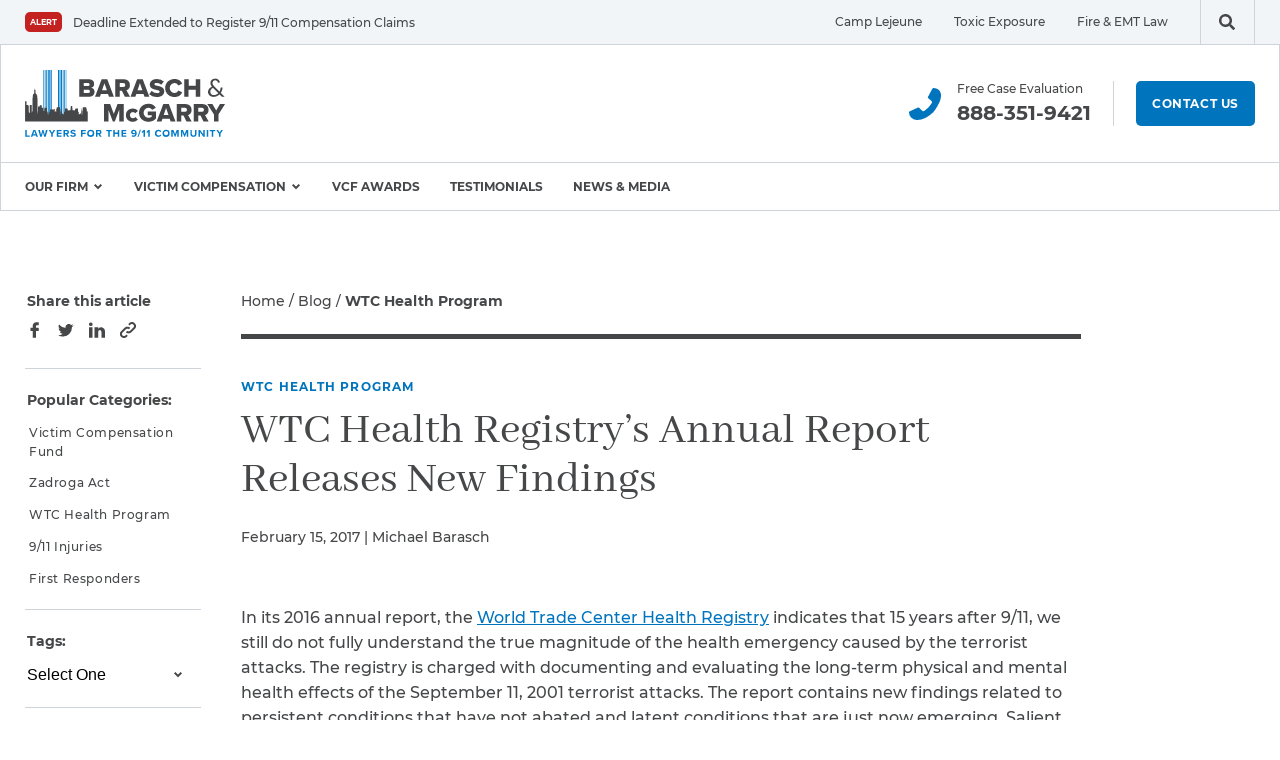

--- FILE ---
content_type: text/html; charset=UTF-8
request_url: https://www.post911attorneys.com/blog/wtc-health-registrys-annual-report-releases-new-findings/
body_size: 37086
content:
<!DOCTYPE html>
<html
    lang="en-US"    class="no-js"
>

<head>
        <meta charset="UTF-8">
<script>
var gform;gform||(document.addEventListener("gform_main_scripts_loaded",function(){gform.scriptsLoaded=!0}),document.addEventListener("gform/theme/scripts_loaded",function(){gform.themeScriptsLoaded=!0}),window.addEventListener("DOMContentLoaded",function(){gform.domLoaded=!0}),gform={domLoaded:!1,scriptsLoaded:!1,themeScriptsLoaded:!1,isFormEditor:()=>"function"==typeof InitializeEditor,callIfLoaded:function(o){return!(!gform.domLoaded||!gform.scriptsLoaded||!gform.themeScriptsLoaded&&!gform.isFormEditor()||(gform.isFormEditor()&&console.warn("The use of gform.initializeOnLoaded() is deprecated in the form editor context and will be removed in Gravity Forms 3.1."),o(),0))},initializeOnLoaded:function(o){gform.callIfLoaded(o)||(document.addEventListener("gform_main_scripts_loaded",()=>{gform.scriptsLoaded=!0,gform.callIfLoaded(o)}),document.addEventListener("gform/theme/scripts_loaded",()=>{gform.themeScriptsLoaded=!0,gform.callIfLoaded(o)}),window.addEventListener("DOMContentLoaded",()=>{gform.domLoaded=!0,gform.callIfLoaded(o)}))},hooks:{action:{},filter:{}},addAction:function(o,r,e,t){gform.addHook("action",o,r,e,t)},addFilter:function(o,r,e,t){gform.addHook("filter",o,r,e,t)},doAction:function(o){gform.doHook("action",o,arguments)},applyFilters:function(o){return gform.doHook("filter",o,arguments)},removeAction:function(o,r){gform.removeHook("action",o,r)},removeFilter:function(o,r,e){gform.removeHook("filter",o,r,e)},addHook:function(o,r,e,t,n){null==gform.hooks[o][r]&&(gform.hooks[o][r]=[]);var d=gform.hooks[o][r];null==n&&(n=r+"_"+d.length),gform.hooks[o][r].push({tag:n,callable:e,priority:t=null==t?10:t})},doHook:function(r,o,e){var t;if(e=Array.prototype.slice.call(e,1),null!=gform.hooks[r][o]&&((o=gform.hooks[r][o]).sort(function(o,r){return o.priority-r.priority}),o.forEach(function(o){"function"!=typeof(t=o.callable)&&(t=window[t]),"action"==r?t.apply(null,e):e[0]=t.apply(null,e)})),"filter"==r)return e[0]},removeHook:function(o,r,t,n){var e;null!=gform.hooks[o][r]&&(e=(e=gform.hooks[o][r]).filter(function(o,r,e){return!!(null!=n&&n!=o.tag||null!=t&&t!=o.priority)}),gform.hooks[o][r]=e)}});
</script>

    <meta
        http-equiv="x-ua-compatible"
        content="ie=edge"
    >
    <meta
        name="viewport"
        content="width=device-width, initial-scale=1.0"
    >

    
	<link rel="apple-touch-icon" sizes="180x180"
		href="https://www.post911attorneys.com/wp-content/themes/barasch/assets/images//favicons/apple-touch-icon.png">
	<link rel="icon" type="image/png" sizes="32x32"
		href="https://www.post911attorneys.com/wp-content/themes/barasch/assets/images//favicons/favicon-32x32.png">
	<link rel="icon" type="image/png" sizes="16x16"
		href="https://www.post911attorneys.com/wp-content/themes/barasch/assets/images//favicons/favicon-16x16.png">
	<link rel="manifest" crossorigin="use-credentials"
		href="https://www.post911attorneys.com/wp-content/themes/barasch/assets/images//favicons/site.webmanifest">
	<link rel="mask-icon"
		href="https://www.post911attorneys.com/wp-content/themes/barasch/assets/images//favicons/safari-pinned-tab.svg"
			color="#5bbad5">
	<link rel="shortcut icon"
		href="https://www.post911attorneys.com/wp-content/themes/barasch/assets/images//favicons/favicon.ico">
	<meta name="msapplication-TileColor" content="#ffffff">
	<meta name="msapplication-config"
		content="https://www.post911attorneys.com/wp-content/themes/barasch/assets/images//favicons/browserconfig.xml">
	<meta name="theme-color" content="#ffffff">

    <script>
    document.getElementsByTagName("html")[0].className += " js";
    </script>

    <meta name='robots' content='index, follow, max-image-preview:large, max-snippet:-1, max-video-preview:-1' />

	<!-- This site is optimized with the Yoast SEO plugin v26.8 - https://yoast.com/product/yoast-seo-wordpress/ -->
	<title>WTC Health Registry’s Annual Report Releases New Findings - 9/11 Attorneys</title>
	<link rel="canonical" href="https://www.post911attorneys.com/blog/wtc-health-registrys-annual-report-releases-new-findings/" />
	<meta property="og:locale" content="en_US" />
	<meta property="og:type" content="article" />
	<meta property="og:title" content="WTC Health Registry’s Annual Report Releases New Findings - 9/11 Attorneys" />
	<meta property="og:description" content="In its 2016 annual report, the World Trade Center Health Registry indicates that 15 years after 9/11, we still do not fully understand the true magnitude of the health emergency caused by the terrorist attacks. The registry is charged with documenting and evaluating the long-term physical and mental health effects of the September 11, 2001 [&hellip;]" />
	<meta property="og:url" content="https://www.post911attorneys.com/blog/wtc-health-registrys-annual-report-releases-new-findings/" />
	<meta property="og:site_name" content="9/11 Attorneys" />
	<meta property="article:publisher" content="https://www.facebook.com/BaraschMcGarry" />
	<meta property="article:published_time" content="2017-02-15T17:55:55+00:00" />
	<meta property="article:modified_time" content="2020-12-15T17:14:58+00:00" />
	<meta property="og:image" content="https://www.post911attorneys.com/wp-content/uploads/sites/2/2018/05/new-findings-2016.jpg" />
	<meta property="og:image:width" content="1012" />
	<meta property="og:image:height" content="507" />
	<meta property="og:image:type" content="image/jpeg" />
	<meta name="author" content="Michael Barasch" />
	<meta name="twitter:card" content="summary_large_image" />
	<meta name="twitter:creator" content="@baraschmcgarry" />
	<meta name="twitter:site" content="@baraschmcgarry" />
	<meta name="twitter:label1" content="Written by" />
	<meta name="twitter:data1" content="Michael Barasch" />
	<meta name="twitter:label2" content="Est. reading time" />
	<meta name="twitter:data2" content="2 minutes" />
	<script type="application/ld+json" class="yoast-schema-graph">{"@context":"https://schema.org","@graph":[{"@type":"Article","@id":"https://www.post911attorneys.com/blog/wtc-health-registrys-annual-report-releases-new-findings/#article","isPartOf":{"@id":"https://www.post911attorneys.com/blog/wtc-health-registrys-annual-report-releases-new-findings/"},"author":{"name":"Michael Barasch","@id":"https://www.post911attorneys.com/#/schema/person/e62345dd07bd1b607f5664e0c912659e"},"headline":"WTC Health Registry’s Annual Report Releases New Findings","datePublished":"2017-02-15T17:55:55+00:00","dateModified":"2020-12-15T17:14:58+00:00","mainEntityOfPage":{"@id":"https://www.post911attorneys.com/blog/wtc-health-registrys-annual-report-releases-new-findings/"},"wordCount":442,"commentCount":0,"publisher":{"@id":"https://www.post911attorneys.com/#organization"},"image":{"@id":"https://www.post911attorneys.com/blog/wtc-health-registrys-annual-report-releases-new-findings/#primaryimage"},"thumbnailUrl":"https://www.post911attorneys.com/wp-content/uploads/sites/2/2018/05/new-findings-2016.jpg","keywords":["Ground Zero toxicity","persistent illnesses caused by 9/11","WTC Health Registry"],"articleSection":["WTC Health Program"],"inLanguage":"en-US","potentialAction":[{"@type":"CommentAction","name":"Comment","target":["https://www.post911attorneys.com/blog/wtc-health-registrys-annual-report-releases-new-findings/#respond"]}]},{"@type":"WebPage","@id":"https://www.post911attorneys.com/blog/wtc-health-registrys-annual-report-releases-new-findings/","url":"https://www.post911attorneys.com/blog/wtc-health-registrys-annual-report-releases-new-findings/","name":"WTC Health Registry’s Annual Report Releases New Findings - 9/11 Attorneys","isPartOf":{"@id":"https://www.post911attorneys.com/#website"},"primaryImageOfPage":{"@id":"https://www.post911attorneys.com/blog/wtc-health-registrys-annual-report-releases-new-findings/#primaryimage"},"image":{"@id":"https://www.post911attorneys.com/blog/wtc-health-registrys-annual-report-releases-new-findings/#primaryimage"},"thumbnailUrl":"https://www.post911attorneys.com/wp-content/uploads/sites/2/2018/05/new-findings-2016.jpg","datePublished":"2017-02-15T17:55:55+00:00","dateModified":"2020-12-15T17:14:58+00:00","breadcrumb":{"@id":"https://www.post911attorneys.com/blog/wtc-health-registrys-annual-report-releases-new-findings/#breadcrumb"},"inLanguage":"en-US","potentialAction":[{"@type":"ReadAction","target":["https://www.post911attorneys.com/blog/wtc-health-registrys-annual-report-releases-new-findings/"]}],"mainEntity":[]},{"@type":"ImageObject","inLanguage":"en-US","@id":"https://www.post911attorneys.com/blog/wtc-health-registrys-annual-report-releases-new-findings/#primaryimage","url":"https://www.post911attorneys.com/wp-content/uploads/sites/2/2018/05/new-findings-2016.jpg","contentUrl":"https://www.post911attorneys.com/wp-content/uploads/sites/2/2018/05/new-findings-2016.jpg","width":1012,"height":507},{"@type":"BreadcrumbList","@id":"https://www.post911attorneys.com/blog/wtc-health-registrys-annual-report-releases-new-findings/#breadcrumb","itemListElement":[{"@type":"ListItem","position":1,"name":"Home","item":"https://www.post911attorneys.com/"},{"@type":"ListItem","position":2,"name":"Blog","item":"https://www.post911attorneys.com/blog/"},{"@type":"ListItem","position":3,"name":"WTC Health Program"}]},{"@type":"WebSite","@id":"https://www.post911attorneys.com/#website","url":"https://www.post911attorneys.com/","name":"9/11 Attorneys","description":"Lawyers for the 9/11 Community","publisher":{"@id":"https://www.post911attorneys.com/#organization"},"potentialAction":[{"@type":"SearchAction","target":{"@type":"EntryPoint","urlTemplate":"https://www.post911attorneys.com/?s={search_term_string}"},"query-input":{"@type":"PropertyValueSpecification","valueRequired":true,"valueName":"search_term_string"}}],"inLanguage":"en-US"},{"@type":"Organization","@id":"https://www.post911attorneys.com/#organization","name":"Post 9/11 Attorneys | Barasch & McGarry","url":"https://www.post911attorneys.com/","logo":{"@type":"ImageObject","inLanguage":"en-US","@id":"https://www.post911attorneys.com/#/schema/logo/image/","url":"https://www.post911attorneys.com/wp-content/uploads/sites/2/2020/12/barasch-mcgarry-logo.svg","contentUrl":"https://www.post911attorneys.com/wp-content/uploads/sites/2/2020/12/barasch-mcgarry-logo.svg","width":200,"height":67,"caption":"Post 9/11 Attorneys | Barasch & McGarry"},"image":{"@id":"https://www.post911attorneys.com/#/schema/logo/image/"},"sameAs":["https://www.facebook.com/BaraschMcGarry","https://x.com/baraschmcgarry","https://www.instagram.com/baraschmcgarry/","https://www.linkedin.com/company/barasch-mcgarry/","https://www.youtube.com/channel/UCmjpWPf8yfcbFXP2ayMHXnw"]},{"@type":"Person","@id":"https://www.post911attorneys.com/#/schema/person/e62345dd07bd1b607f5664e0c912659e","name":"Michael Barasch","image":{"@type":"ImageObject","inLanguage":"en-US","@id":"https://www.post911attorneys.com/#/schema/person/image/","url":"https://secure.gravatar.com/avatar/8144931cd33ad4ec075390d49ef2962f6a65d0cc536b4936233f0be9090d4484?s=96&d=mm&r=g","contentUrl":"https://secure.gravatar.com/avatar/8144931cd33ad4ec075390d49ef2962f6a65d0cc536b4936233f0be9090d4484?s=96&d=mm&r=g","caption":"Michael Barasch"}}]}</script>
	<!-- / Yoast SEO plugin. -->


<link rel='dns-prefetch' href='//www.google.com' />
<link rel="alternate" type="application/rss+xml" title="9/11 Attorneys &raquo; WTC Health Registry’s Annual Report Releases New Findings Comments Feed" href="https://www.post911attorneys.com/blog/wtc-health-registrys-annual-report-releases-new-findings/feed/" />
<link rel="alternate" title="oEmbed (JSON)" type="application/json+oembed" href="https://www.post911attorneys.com/wp-json/oembed/1.0/embed?url=https%3A%2F%2Fwww.post911attorneys.com%2Fblog%2Fwtc-health-registrys-annual-report-releases-new-findings%2F" />
<link rel="alternate" title="oEmbed (XML)" type="text/xml+oembed" href="https://www.post911attorneys.com/wp-json/oembed/1.0/embed?url=https%3A%2F%2Fwww.post911attorneys.com%2Fblog%2Fwtc-health-registrys-annual-report-releases-new-findings%2F&#038;format=xml" />
<style id='wp-img-auto-sizes-contain-inline-css'>
img:is([sizes=auto i],[sizes^="auto," i]){contain-intrinsic-size:3000px 1500px}
/*# sourceURL=wp-img-auto-sizes-contain-inline-css */
</style>
<style id='wp-block-library-inline-css'>
:root{--wp-block-synced-color:#7a00df;--wp-block-synced-color--rgb:122,0,223;--wp-bound-block-color:var(--wp-block-synced-color);--wp-editor-canvas-background:#ddd;--wp-admin-theme-color:#007cba;--wp-admin-theme-color--rgb:0,124,186;--wp-admin-theme-color-darker-10:#006ba1;--wp-admin-theme-color-darker-10--rgb:0,107,160.5;--wp-admin-theme-color-darker-20:#005a87;--wp-admin-theme-color-darker-20--rgb:0,90,135;--wp-admin-border-width-focus:2px}@media (min-resolution:192dpi){:root{--wp-admin-border-width-focus:1.5px}}.wp-element-button{cursor:pointer}:root .has-very-light-gray-background-color{background-color:#eee}:root .has-very-dark-gray-background-color{background-color:#313131}:root .has-very-light-gray-color{color:#eee}:root .has-very-dark-gray-color{color:#313131}:root .has-vivid-green-cyan-to-vivid-cyan-blue-gradient-background{background:linear-gradient(135deg,#00d084,#0693e3)}:root .has-purple-crush-gradient-background{background:linear-gradient(135deg,#34e2e4,#4721fb 50%,#ab1dfe)}:root .has-hazy-dawn-gradient-background{background:linear-gradient(135deg,#faaca8,#dad0ec)}:root .has-subdued-olive-gradient-background{background:linear-gradient(135deg,#fafae1,#67a671)}:root .has-atomic-cream-gradient-background{background:linear-gradient(135deg,#fdd79a,#004a59)}:root .has-nightshade-gradient-background{background:linear-gradient(135deg,#330968,#31cdcf)}:root .has-midnight-gradient-background{background:linear-gradient(135deg,#020381,#2874fc)}:root{--wp--preset--font-size--normal:16px;--wp--preset--font-size--huge:42px}.has-regular-font-size{font-size:1em}.has-larger-font-size{font-size:2.625em}.has-normal-font-size{font-size:var(--wp--preset--font-size--normal)}.has-huge-font-size{font-size:var(--wp--preset--font-size--huge)}.has-text-align-center{text-align:center}.has-text-align-left{text-align:left}.has-text-align-right{text-align:right}.has-fit-text{white-space:nowrap!important}#end-resizable-editor-section{display:none}.aligncenter{clear:both}.items-justified-left{justify-content:flex-start}.items-justified-center{justify-content:center}.items-justified-right{justify-content:flex-end}.items-justified-space-between{justify-content:space-between}.screen-reader-text{border:0;clip-path:inset(50%);height:1px;margin:-1px;overflow:hidden;padding:0;position:absolute;width:1px;word-wrap:normal!important}.screen-reader-text:focus{background-color:#ddd;clip-path:none;color:#444;display:block;font-size:1em;height:auto;left:5px;line-height:normal;padding:15px 23px 14px;text-decoration:none;top:5px;width:auto;z-index:100000}html :where(.has-border-color){border-style:solid}html :where([style*=border-top-color]){border-top-style:solid}html :where([style*=border-right-color]){border-right-style:solid}html :where([style*=border-bottom-color]){border-bottom-style:solid}html :where([style*=border-left-color]){border-left-style:solid}html :where([style*=border-width]){border-style:solid}html :where([style*=border-top-width]){border-top-style:solid}html :where([style*=border-right-width]){border-right-style:solid}html :where([style*=border-bottom-width]){border-bottom-style:solid}html :where([style*=border-left-width]){border-left-style:solid}html :where(img[class*=wp-image-]){height:auto;max-width:100%}:where(figure){margin:0 0 1em}html :where(.is-position-sticky){--wp-admin--admin-bar--position-offset:var(--wp-admin--admin-bar--height,0px)}@media screen and (max-width:600px){html :where(.is-position-sticky){--wp-admin--admin-bar--position-offset:0px}}

/*# sourceURL=wp-block-library-inline-css */
</style><style id='global-styles-inline-css'>
:root{--wp--preset--aspect-ratio--square: 1;--wp--preset--aspect-ratio--4-3: 4/3;--wp--preset--aspect-ratio--3-4: 3/4;--wp--preset--aspect-ratio--3-2: 3/2;--wp--preset--aspect-ratio--2-3: 2/3;--wp--preset--aspect-ratio--16-9: 16/9;--wp--preset--aspect-ratio--9-16: 9/16;--wp--preset--color--black: #454648;--wp--preset--color--cyan-bluish-gray: #abb8c3;--wp--preset--color--white: #FFF;--wp--preset--color--pale-pink: #f78da7;--wp--preset--color--vivid-red: #cf2e2e;--wp--preset--color--luminous-vivid-orange: #ff6900;--wp--preset--color--luminous-vivid-amber: #fcb900;--wp--preset--color--light-green-cyan: #7bdcb5;--wp--preset--color--vivid-green-cyan: #00d084;--wp--preset--color--pale-cyan-blue: #8ed1fc;--wp--preset--color--vivid-cyan-blue: #0693e3;--wp--preset--color--vivid-purple: #9b51e0;--wp--preset--color--background-dark: #062533;--wp--preset--color--primary: #007BC7;--wp--preset--color--primary-light: #4ABDF2;--wp--preset--color--secondary: #E8CB5A;--wp--preset--color--tertiary: #C42121;--wp--preset--color--gray: #F0F4F7;--wp--preset--gradient--vivid-cyan-blue-to-vivid-purple: linear-gradient(135deg,rgb(6,147,227) 0%,rgb(155,81,224) 100%);--wp--preset--gradient--light-green-cyan-to-vivid-green-cyan: linear-gradient(135deg,rgb(122,220,180) 0%,rgb(0,208,130) 100%);--wp--preset--gradient--luminous-vivid-amber-to-luminous-vivid-orange: linear-gradient(135deg,rgb(252,185,0) 0%,rgb(255,105,0) 100%);--wp--preset--gradient--luminous-vivid-orange-to-vivid-red: linear-gradient(135deg,rgb(255,105,0) 0%,rgb(207,46,46) 100%);--wp--preset--gradient--very-light-gray-to-cyan-bluish-gray: linear-gradient(135deg,rgb(238,238,238) 0%,rgb(169,184,195) 100%);--wp--preset--gradient--cool-to-warm-spectrum: linear-gradient(135deg,rgb(74,234,220) 0%,rgb(151,120,209) 20%,rgb(207,42,186) 40%,rgb(238,44,130) 60%,rgb(251,105,98) 80%,rgb(254,248,76) 100%);--wp--preset--gradient--blush-light-purple: linear-gradient(135deg,rgb(255,206,236) 0%,rgb(152,150,240) 100%);--wp--preset--gradient--blush-bordeaux: linear-gradient(135deg,rgb(254,205,165) 0%,rgb(254,45,45) 50%,rgb(107,0,62) 100%);--wp--preset--gradient--luminous-dusk: linear-gradient(135deg,rgb(255,203,112) 0%,rgb(199,81,192) 50%,rgb(65,88,208) 100%);--wp--preset--gradient--pale-ocean: linear-gradient(135deg,rgb(255,245,203) 0%,rgb(182,227,212) 50%,rgb(51,167,181) 100%);--wp--preset--gradient--electric-grass: linear-gradient(135deg,rgb(202,248,128) 0%,rgb(113,206,126) 100%);--wp--preset--gradient--midnight: linear-gradient(135deg,rgb(2,3,129) 0%,rgb(40,116,252) 100%);--wp--preset--font-size--small: 13px;--wp--preset--font-size--medium: 20px;--wp--preset--font-size--large: 36px;--wp--preset--font-size--x-large: 42px;--wp--preset--font-size--xs: 12px;--wp--preset--font-size--sm: 14px;--wp--preset--font-size--md: 18px;--wp--preset--spacing--20: 0.44rem;--wp--preset--spacing--30: 0.67rem;--wp--preset--spacing--40: 1rem;--wp--preset--spacing--50: 1.5rem;--wp--preset--spacing--60: 2.25rem;--wp--preset--spacing--70: 3.38rem;--wp--preset--spacing--80: 5.06rem;--wp--preset--shadow--natural: 6px 6px 9px rgba(0, 0, 0, 0.2);--wp--preset--shadow--deep: 12px 12px 50px rgba(0, 0, 0, 0.4);--wp--preset--shadow--sharp: 6px 6px 0px rgba(0, 0, 0, 0.2);--wp--preset--shadow--outlined: 6px 6px 0px -3px rgb(255, 255, 255), 6px 6px rgb(0, 0, 0);--wp--preset--shadow--crisp: 6px 6px 0px rgb(0, 0, 0);}:where(.is-layout-flex){gap: 0.5em;}:where(.is-layout-grid){gap: 0.5em;}body .is-layout-flex{display: flex;}.is-layout-flex{flex-wrap: wrap;align-items: center;}.is-layout-flex > :is(*, div){margin: 0;}body .is-layout-grid{display: grid;}.is-layout-grid > :is(*, div){margin: 0;}:where(.wp-block-columns.is-layout-flex){gap: 2em;}:where(.wp-block-columns.is-layout-grid){gap: 2em;}:where(.wp-block-post-template.is-layout-flex){gap: 1.25em;}:where(.wp-block-post-template.is-layout-grid){gap: 1.25em;}.has-black-color{color: var(--wp--preset--color--black) !important;}.has-cyan-bluish-gray-color{color: var(--wp--preset--color--cyan-bluish-gray) !important;}.has-white-color{color: var(--wp--preset--color--white) !important;}.has-pale-pink-color{color: var(--wp--preset--color--pale-pink) !important;}.has-vivid-red-color{color: var(--wp--preset--color--vivid-red) !important;}.has-luminous-vivid-orange-color{color: var(--wp--preset--color--luminous-vivid-orange) !important;}.has-luminous-vivid-amber-color{color: var(--wp--preset--color--luminous-vivid-amber) !important;}.has-light-green-cyan-color{color: var(--wp--preset--color--light-green-cyan) !important;}.has-vivid-green-cyan-color{color: var(--wp--preset--color--vivid-green-cyan) !important;}.has-pale-cyan-blue-color{color: var(--wp--preset--color--pale-cyan-blue) !important;}.has-vivid-cyan-blue-color{color: var(--wp--preset--color--vivid-cyan-blue) !important;}.has-vivid-purple-color{color: var(--wp--preset--color--vivid-purple) !important;}.has-black-background-color{background-color: var(--wp--preset--color--black) !important;}.has-cyan-bluish-gray-background-color{background-color: var(--wp--preset--color--cyan-bluish-gray) !important;}.has-white-background-color{background-color: var(--wp--preset--color--white) !important;}.has-pale-pink-background-color{background-color: var(--wp--preset--color--pale-pink) !important;}.has-vivid-red-background-color{background-color: var(--wp--preset--color--vivid-red) !important;}.has-luminous-vivid-orange-background-color{background-color: var(--wp--preset--color--luminous-vivid-orange) !important;}.has-luminous-vivid-amber-background-color{background-color: var(--wp--preset--color--luminous-vivid-amber) !important;}.has-light-green-cyan-background-color{background-color: var(--wp--preset--color--light-green-cyan) !important;}.has-vivid-green-cyan-background-color{background-color: var(--wp--preset--color--vivid-green-cyan) !important;}.has-pale-cyan-blue-background-color{background-color: var(--wp--preset--color--pale-cyan-blue) !important;}.has-vivid-cyan-blue-background-color{background-color: var(--wp--preset--color--vivid-cyan-blue) !important;}.has-vivid-purple-background-color{background-color: var(--wp--preset--color--vivid-purple) !important;}.has-black-border-color{border-color: var(--wp--preset--color--black) !important;}.has-cyan-bluish-gray-border-color{border-color: var(--wp--preset--color--cyan-bluish-gray) !important;}.has-white-border-color{border-color: var(--wp--preset--color--white) !important;}.has-pale-pink-border-color{border-color: var(--wp--preset--color--pale-pink) !important;}.has-vivid-red-border-color{border-color: var(--wp--preset--color--vivid-red) !important;}.has-luminous-vivid-orange-border-color{border-color: var(--wp--preset--color--luminous-vivid-orange) !important;}.has-luminous-vivid-amber-border-color{border-color: var(--wp--preset--color--luminous-vivid-amber) !important;}.has-light-green-cyan-border-color{border-color: var(--wp--preset--color--light-green-cyan) !important;}.has-vivid-green-cyan-border-color{border-color: var(--wp--preset--color--vivid-green-cyan) !important;}.has-pale-cyan-blue-border-color{border-color: var(--wp--preset--color--pale-cyan-blue) !important;}.has-vivid-cyan-blue-border-color{border-color: var(--wp--preset--color--vivid-cyan-blue) !important;}.has-vivid-purple-border-color{border-color: var(--wp--preset--color--vivid-purple) !important;}.has-vivid-cyan-blue-to-vivid-purple-gradient-background{background: var(--wp--preset--gradient--vivid-cyan-blue-to-vivid-purple) !important;}.has-light-green-cyan-to-vivid-green-cyan-gradient-background{background: var(--wp--preset--gradient--light-green-cyan-to-vivid-green-cyan) !important;}.has-luminous-vivid-amber-to-luminous-vivid-orange-gradient-background{background: var(--wp--preset--gradient--luminous-vivid-amber-to-luminous-vivid-orange) !important;}.has-luminous-vivid-orange-to-vivid-red-gradient-background{background: var(--wp--preset--gradient--luminous-vivid-orange-to-vivid-red) !important;}.has-very-light-gray-to-cyan-bluish-gray-gradient-background{background: var(--wp--preset--gradient--very-light-gray-to-cyan-bluish-gray) !important;}.has-cool-to-warm-spectrum-gradient-background{background: var(--wp--preset--gradient--cool-to-warm-spectrum) !important;}.has-blush-light-purple-gradient-background{background: var(--wp--preset--gradient--blush-light-purple) !important;}.has-blush-bordeaux-gradient-background{background: var(--wp--preset--gradient--blush-bordeaux) !important;}.has-luminous-dusk-gradient-background{background: var(--wp--preset--gradient--luminous-dusk) !important;}.has-pale-ocean-gradient-background{background: var(--wp--preset--gradient--pale-ocean) !important;}.has-electric-grass-gradient-background{background: var(--wp--preset--gradient--electric-grass) !important;}.has-midnight-gradient-background{background: var(--wp--preset--gradient--midnight) !important;}.has-small-font-size{font-size: var(--wp--preset--font-size--small) !important;}.has-medium-font-size{font-size: var(--wp--preset--font-size--medium) !important;}.has-large-font-size{font-size: var(--wp--preset--font-size--large) !important;}.has-x-large-font-size{font-size: var(--wp--preset--font-size--x-large) !important;}
/*# sourceURL=global-styles-inline-css */
</style>

<style id='classic-theme-styles-inline-css'>
/*! This file is auto-generated */
.wp-block-button__link{color:#fff;background-color:#32373c;border-radius:9999px;box-shadow:none;text-decoration:none;padding:calc(.667em + 2px) calc(1.333em + 2px);font-size:1.125em}.wp-block-file__button{background:#32373c;color:#fff;text-decoration:none}
/*# sourceURL=/wp-includes/css/classic-themes.min.css */
</style>
<link rel='stylesheet' id='esc_blocks-css-css' href='https://www.post911attorneys.com/wp-content/plugins/eh-block/build/style-index.css?ver=1759848442' media='all' />
<link rel='stylesheet' id='fancybox-css' href='https://www.post911attorneys.com/wp-content/themes/barasch/assets/scripts/vendor/jquery.fancybox.min.css?ver=1759520372' media='all' />
<link rel='stylesheet' id='main-css' href='https://www.post911attorneys.com/wp-content/themes/barasch/assets/styles/main.css?ver=1759520372' media='all' />
<script src="https://www.post911attorneys.com/wp-includes/js/jquery/jquery.min.js?ver=3.7.1" id="jquery-core-js"></script>
<link rel="https://api.w.org/" href="https://www.post911attorneys.com/wp-json/" /><link rel="alternate" title="JSON" type="application/json" href="https://www.post911attorneys.com/wp-json/wp/v2/posts/4638" /><link rel="EditURI" type="application/rsd+xml" title="RSD" href="https://www.post911attorneys.com/xmlrpc.php?rsd" />

<link rel='shortlink' href='https://www.post911attorneys.com/?p=4638' />
	<!-- Google Tag Manager -->
	<script>(function(w,d,s,l,i){w[l]=w[l]||[];w[l].push({'gtm.start':
				new Date().getTime(),event:'gtm.js'});var f=d.getElementsByTagName(s)[0],
			j=d.createElement(s),dl=l!='dataLayer'?'&l='+l:'';j.async=true;j.src=
			'https://www.googletagmanager.com/gtm.js?id='+i+dl;f.parentNode.insertBefore(j,f);
		})(window,document,'script','dataLayer','GTM-PBQSNS');</script>
	<!-- End Google Tag Manager -->
	<link rel="icon" href="https://www.post911attorneys.com/wp-content/uploads/sites/2/2021/01/cropped-favicon-post-911-150x150.png" sizes="32x32" />
<link rel="icon" href="https://www.post911attorneys.com/wp-content/uploads/sites/2/2021/01/cropped-favicon-post-911-300x300.png" sizes="192x192" />
<link rel="apple-touch-icon" href="https://www.post911attorneys.com/wp-content/uploads/sites/2/2021/01/cropped-favicon-post-911-300x300.png" />
<meta name="msapplication-TileImage" content="https://www.post911attorneys.com/wp-content/uploads/sites/2/2021/01/cropped-favicon-post-911-300x300.png" />

    	<style type="text/css">
	@media (max-width: 1024px) {
		.no-webp .wp-block-cover--no-vid {
			background-image: url(https://www.post911attorneys.com/wp-content/uploads/sites/2/2018/05/new-findings-2016.jpg);
		}

		.webp .wp-block-cover--no-vid {
			background-image: url(https://www.post911attorneys.com/wp-content/uploads/sites/2/2018/05/new-findings-2016.jpg.webp);
		}

		.wp-block-cover--no-vid .wp-block-cover__video-background {
			display: none !important;
		}
	}
	</style>
	<link rel='stylesheet' id='gform_basic-css' href='https://www.post911attorneys.com/wp-content/plugins/gravityforms/assets/css/dist/basic.min.css?ver=2.9.25' media='all' />
<link rel='stylesheet' id='gform_theme_components-css' href='https://www.post911attorneys.com/wp-content/plugins/gravityforms/assets/css/dist/theme-components.min.css?ver=2.9.25' media='all' />
<link rel='stylesheet' id='gform_theme-css' href='https://www.post911attorneys.com/wp-content/plugins/gravityforms/assets/css/dist/theme.min.css?ver=2.9.25' media='all' />
</head>

<body
    class="wp-singular post-template-default single single-post postid-4638 single-format-standard wp-embed-responsive wp-theme-barasch"    data-theme=""
>
    	<!-- Google Tag Manager (noscript) -->
	<noscript>
		<iframe src="https://www.googletagmanager.com/ns.html?id=GTM-PBQSNS"
				height="0" width="0" style="display:none;visibility:hidden"></iframe>
	</noscript>
	<!-- End Google Tag Manager (noscript) -->
	
    <a href="#mainContent" class="c-btn-skip">Skip to content</a>

    <svg width="0" height="0" style="position:absolute"><symbol viewBox="0 0 16 16" id="arrow-left" xmlns="http://www.w3.org/2000/svg"><path fill="currentColor" fill-rule="nonzero" d="M8 0l1.455 1.455-5.506 5.506H16v2.078H3.948l5.507 5.506L8 16 0 8z"/></symbol><symbol viewBox="0 0 16 16" id="arrow-right" xmlns="http://www.w3.org/2000/svg"><path fill="currentColor" fill-rule="nonzero" d="M8 0L6.545 1.455l5.506 5.506H0v2.078h12.052l-5.507 5.506L8 16l8-8z"/></symbol><symbol viewBox="0 0 32 32" id="chat" xmlns="http://www.w3.org/2000/svg"><path d="M28 0H4a4 4 0 00-4 4v18a4 4 0 004 4h6v5.25a.752.752 0 001.2.606L19 26h9a4 4 0 004-4V4a4 4 0 00-4-4z" fill="currentColor" fill-rule="nonzero"/></symbol><symbol viewBox="0 0 32 32" id="chat-sm" xmlns="http://www.w3.org/2000/svg"><g fill-rule="nonzero" fill="none"><path d="M28.625 5H8.375A3.375 3.375 0 005 8.375v15.189a3.375 3.375 0 003.375 3.375h5.063v4.43a.635.635 0 001.012.506l6.581-4.936h7.594A3.375 3.375 0 0032 23.564V8.375A3.375 3.375 0 0028.625 5z" fill="currentColor"/><path d="M7.105 15.526c-4.643 0-8.42-3.777-8.42-8.42 0-4.644 3.777-8.422 8.42-8.422 4.644 0 8.421 3.778 8.421 8.421 0 4.644-3.777 8.421-8.42 8.421z" fill="#46C900"/><path d="M7.105.368a6.737 6.737 0 100 13.474 6.737 6.737 0 000-13.474m0-3.368c5.572 0 10.106 4.533 10.106 10.105S12.677 17.211 7.105 17.211-3 12.677-3 7.105 1.533-3 7.105-3z" fill="#FFF"/></g></symbol><symbol viewBox="0 0 32 32" id="chevron-down" xmlns="http://www.w3.org/2000/svg"><path fill="currentColor" fill-rule="nonzero" d="M9 13.734L11.715 11l4.785 4.785L21.285 11 24 13.734l-7.5 7.5z"/></symbol><symbol viewBox="0 0 32 32" id="chevron-left" xmlns="http://www.w3.org/2000/svg"><path d="M19.97 25.998c.56-.001 1.097-.22 1.499-.61a2.12 2.12 0 000-2.998l-6.378-6.385 6.4-6.387a2.12 2.12 0 00-2.998-2.998l-7.883 7.887a2.08 2.08 0 00-.61 1.498c.003.56.221 1.097.61 1.5l7.866 7.885c.404.387.94.605 1.499.61l-.005-.002z" fill="currentColor" fill-rule="nonzero"/></symbol><symbol viewBox="0 0 32 32" id="chevron-right" xmlns="http://www.w3.org/2000/svg"><path d="M12.142 25.998c-.56-.001-1.098-.22-1.5-.61a2.12 2.12 0 010-2.998l6.378-6.385-6.4-6.387a2.12 2.12 0 012.998-2.998l7.884 7.887c.397.397.617.937.61 1.498a2.176 2.176 0 01-.61 1.5l-7.867 7.885c-.403.387-.94.605-1.498.61l.005-.002z" fill="currentColor" fill-rule="nonzero"/></symbol><symbol viewBox="0 0 32 32" id="chevron-up" xmlns="http://www.w3.org/2000/svg"><path fill="currentColor" fill-rule="nonzero" d="M9 18.5l2.715 2.734 4.785-4.785 4.785 4.785L24 18.5 16.5 11z"/></symbol><symbol viewBox="0 0 32 32" id="clock" xmlns="http://www.w3.org/2000/svg"><path d="M16 32c8.837 0 16-7.163 16-16S24.837 0 16 0 0 7.163 0 16s7.163 16 16 16zM14.14 7.748c.001-.62.503-1.12 1.122-1.122.62.001 1.12.503 1.122 1.122v8.484l4.688 3.526c.49.382.593 1.081.234 1.588a1.084 1.084 0 01-.892.464c-.24 0-.472-.083-.658-.234L14.6 17.702a1.136 1.136 0 01-.464-.892l.004-9.062z" fill="currentColor" fill-rule="nonzero"/></symbol><symbol viewBox="0 0 32 32" id="close" xmlns="http://www.w3.org/2000/svg"><path fill="currentColor" fill-rule="nonzero" d="M15.999 18.908L2.909 32 0 29.09l13.09-13.091L0 2.909 2.909 0l13.09 13.09L29.089 0 32 2.909l-13.092 13.09 13.09 13.09L29.088 32z"/></symbol><symbol viewBox="0 0 32 32" id="envelope" xmlns="http://www.w3.org/2000/svg"><path d="M28 10H4l12 10 12-10zM0 10a4.012 4.012 0 014-4h24a4.012 4.012 0 014 4V26a4.012 4.012 0 01-4 4H4a4.012 4.012 0 01-4-4V10z" fill="currentColor" fill-rule="evenodd"/></symbol><symbol viewBox="0 0 32 32" id="external-link" xmlns="http://www.w3.org/2000/svg"><path d="M5.31 3.31v25.38h15.816V32H2V0h19.126v3.31H5.31zm14.712 23.172l-2.574-2.574 5.886-5.886h-13.6v-3.678h13.978L17.448 8.46l2.574-2.574 9.932 9.932-9.932 10.664z" fill="currentColor" fill-rule="nonzero"/></symbol><symbol viewBox="0 0 32 32" id="map-pin" xmlns="http://www.w3.org/2000/svg"><path d="M16.113 19.037a5.573 5.573 0 005.583-5.583 5.745 5.745 0 00-5.583-5.783 5.573 5.573 0 00-5.585 5.583 5.885 5.885 0 005.585 5.783zM6.74 3.882c5.177-5.176 13.57-5.176 18.746 0 5.177 5.177 5.177 13.57 0 18.746L16.113 32 6.74 22.628c-4.985-5.254-4.985-13.492 0-18.746z" fill="currentColor" fill-rule="evenodd"/></symbol><symbol viewBox="0 0 32 32" id="minus" xmlns="http://www.w3.org/2000/svg"><path fill="currentColor" fill-rule="nonzero" d="M32 15v4H0v-4"/></symbol><symbol viewBox="0 0 32 32" id="phone" xmlns="http://www.w3.org/2000/svg"><path d="M18.58 22.855l3.426-3.144c.228-.22.543-.325.857-.286l.572.286 7.993 3.714c.572.286.572.572.572 1.142a7.245 7.245 0 01-2.284 5.141 8.175 8.175 0 01-5.996 2.286 17.378 17.378 0 01-7.993-2 37.425 37.425 0 01-7.994-5.713 48.661 48.661 0 01-4.285-6.283 39.501 39.501 0 01-2.854-6.286 17.59 17.59 0 01-.571-5.427A7.51 7.51 0 012.02 2a8.678 8.678 0 015.424-2c.447.009.866.219 1.141.572L12.87 8.57a1 1 0 00.286.572 1.05 1.05 0 01-.284.856l-3.713 3.427a1.277 1.277 0 000 1.428 27.279 27.279 0 003.427 4.571 28.83 28.83 0 004.568 3.714c.57.286 1.142.286 1.427-.284z" fill="currentColor" fill-rule="nonzero"/></symbol><symbol viewBox="0 0 32 32" id="play" xmlns="http://www.w3.org/2000/svg"><g fill="none" fill-rule="nonzero"><path d="M16 0C7.163 0 0 7.163 0 16s7.163 16 16 16 16-7.163 16-16S24.837 0 16 0z" fill="#007BC7"/><path d="M16 2.333c7.548 0 13.667 6.12 13.667 13.667 0 7.548-6.12 13.667-13.667 13.667-7.548 0-13.667-6.12-13.667-13.667C2.333 8.452 8.453 2.333 16 2.333z" fill="#FFF"/><path fill="#007BC7" d="M13 21.525l8.643-5.762L13 10z"/></g></symbol><symbol viewBox="0 0 32 32" id="play-arrow" xmlns="http://www.w3.org/2000/svg"><path fill="currentColor" fill-rule="nonzero" d="M13 23l10.5-7L13 9z"/></symbol><symbol viewBox="0 0 32 32" id="plus" xmlns="http://www.w3.org/2000/svg"><path fill="currentColor" fill-rule="nonzero" d="M14 32V18H0v-4h14V0h4v14h14v4H18v14z"/></symbol><symbol viewBox="0 0 32 32" id="search" xmlns="http://www.w3.org/2000/svg"><path d="M31.566 27.668l-6.234-6.23a1.5 1.5 0 00-1.062-.437H23.25c4.23-5.414 3.516-13.184-1.63-17.736-5.146-4.553-12.947-4.317-17.808.538-4.862 4.856-5.105 12.654-.555 17.802 4.55 5.149 12.321 5.87 17.74 1.646v1.017c0 .399.158.78.439 1.062l6.234 6.23a1.495 1.495 0 002.118 0l1.769-1.768c.586-.585.59-1.534.008-2.124zm-18.57-6.665a8 8 0 01-8.001-8 8 8 0 018.002-8 8 8 0 015.658 13.657 8.004 8.004 0 01-5.658 2.343z" fill="currentColor" fill-rule="nonzero"/></symbol><symbol viewBox="0 0 33 32" id="soc-facebook" xmlns="http://www.w3.org/2000/svg"><path d="M23.643.012h-4.148a7.285 7.285 0 00-7.678 7.872v3.63H7.653a.653.653 0 00-.653.652v5.259c0 .36.292.652.653.652h4.17v13.275a.653.653 0 00.652.648h5.438a.653.653 0 00.652-.653V18.085h4.882c.36 0 .652-.292.652-.652v-5.266a.653.653 0 00-.652-.652h-4.879V8.438c0-1.48.352-2.23 2.28-2.23h2.794a.653.653 0 00.652-.653V.671a.653.653 0 00-.65-.66z" fill="currentColor" fill-rule="nonzero"/></symbol><symbol viewBox="0 0 32 32" id="soc-instagram" xmlns="http://www.w3.org/2000/svg"><path d="M17.352 0c3.137.005 3.736.027 5.248.096 1.328.024 2.642.274 3.887.738A8.181 8.181 0 0131.16 5.52c.465 1.243.717 2.556.744 3.883.07 1.561.092 2.15.095 5.56v2.074c-.002 2.558-.014 3.529-.05 4.513l-.01.247-.035.8a11.744 11.744 0 01-.744 3.884 8.181 8.181 0 01-4.68 4.68 11.744 11.744 0 01-3.884.744c-.439.02-.8.036-1.17.048l-.249.009c-.838.025-1.806.035-3.83.038h-2.696c-3.137-.004-3.737-.026-5.249-.095a11.744 11.744 0 01-3.883-.744 8.181 8.181 0 01-4.68-4.68 11.744 11.744 0 01-.744-3.883l-.035-.801-.01-.247-.008-.247c-.028-.868-.04-1.83-.042-3.954v-2.993c.003-1.92.014-2.83.041-3.658l.009-.247.01-.247c.01-.25.021-.508.035-.8.026-1.328.278-2.64.744-3.884A8.181 8.181 0 015.526.834 11.744 11.744 0 019.41.099c1.56-.07 2.15-.092 5.56-.095h1.037L16.003 0zm-.02 2.884h-2.65c-3.079.004-3.647.024-5.141.092a8.856 8.856 0 00-2.971.55 5.3 5.3 0 00-3.04 3.04 8.856 8.856 0 00-.551 2.972c-.068 1.495-.088 2.063-.092 5.141v2.65c.004 3.078.024 3.647.092 5.14a8.856 8.856 0 00.55 2.972 5.3 5.3 0 003.04 3.04 8.856 8.856 0 002.972.55c1.494.068 2.062.089 5.141.092h.628l.697.001H17.33c3.08-.004 3.648-.025 5.141-.093a8.856 8.856 0 002.972-.55 5.3 5.3 0 003.04-3.04 8.856 8.856 0 00.55-2.972c.068-1.495.089-2.062.092-5.14l.001-.968v-.357-1.325c-.004-3.079-.025-3.647-.093-5.141a8.856 8.856 0 00-.55-2.971 5.3 5.3 0 00-3.04-3.04 8.856 8.856 0 00-2.972-.55c-.385-.018-.71-.033-1.03-.045l-.242-.008c-.85-.027-1.783-.037-3.869-.04zm-1.325 4.9a8.216 8.216 0 110 16.433 8.216 8.216 0 010-16.433zm0 2.884a5.333 5.333 0 100 10.665A5.34 5.34 0 0021.34 16a5.333 5.333 0 00-5.333-5.332zm8.54-5.129a1.92 1.92 0 110 3.84 1.92 1.92 0 010-3.84z" fill="currentColor" fill-rule="nonzero"/></symbol><symbol viewBox="0 0 32 32" id="soc-link" xmlns="http://www.w3.org/2000/svg"><path d="M23.683.02a8.428 8.428 0 00-2.134.44h-.063c-.022 0-.087-.015-.128 0v.063a7.027 7.027 0 00-2.946 1.82l-1.82 1.819 2.888 2.821 1.755-1.819a4.3 4.3 0 011.316-.879c.064-.018.127-.04.19-.064a2.874 2.874 0 013.7.88c.068.135.152.261.25.377a3.757 3.757 0 01-.064 5.52l-6.58 6.58a4.233 4.233 0 01-2.822 1.191 4.475 4.475 0 01-2.76-1.19l-2.887 2.887a8.704 8.704 0 005.144 2.322c.103.03.208.05.314.064a8.222 8.222 0 005.832-2.384l6.655-6.653a7.855 7.855 0 00.189-10.976c-.106-.11-.136-.271-.25-.377l-.128.127a6.623 6.623 0 00-3.45-2.384A7.258 7.258 0 0023.69.016l-.006.004zm-9.281 9.281a7.92 7.92 0 00-2.07.44v-.064c-.066.017-.066.047-.127.064-.062.017-.085-.017-.128 0v.064c-.447.15-.87.365-1.254.636-.442.3-.93.637-1.382 1.005-.735.599-1.407 1.27-2.007 2.006l-.063-.064-.19.25-4.83 4.76a7.88 7.88 0 00-.064 11.164c.057.053.065.134.127.189l.064-.064a7.642 7.642 0 008.032 1.873c0-.015.047 0 .064 0s.087.015.128 0v-.064a7.027 7.027 0 002.946-1.82l1.82-1.819-2.888-2.82-1.755 1.818c-.38.372-.827.67-1.316.88-.065.017-.128.039-.19.063a3.441 3.441 0 01-4.014-.879 2.938 2.938 0 00-.189-.127 3.821 3.821 0 01.064-5.581l5.025-5.006c.067-.059.13-.122.189-.189 0 0 .874-.887 1.632-1.505.378-.308.775-.556 1.062-.754.12-.074.246-.137.378-.189.044-.04.087-.082.127-.127a4.203 4.203 0 014.014 1.004l2.887-2.887a8.118 8.118 0 00-3.95-2.133c-.701-.148-1.42-.191-2.134-.128l-.008.004z" fill="currentColor" fill-rule="nonzero"/></symbol><symbol viewBox="0 0 32 32" id="soc-linkedin" xmlns="http://www.w3.org/2000/svg"><path d="M3.54 8.203h.041a3.464 3.464 0 003.622-3.6 3.453 3.453 0 00-3.58-3.6 3.464 3.464 0 00-3.62 3.6 3.442 3.442 0 003.537 3.6zm-3.536 2.4h7.199V31.4h-7.2V10.603zM32 18.202a7.599 7.599 0 00-13.598-4.652v-2.947h-7.2V31.4H18.4v-12a3.2 3.2 0 116.4 0v12H32V18.202z" fill="currentColor" fill-rule="nonzero"/></symbol><symbol viewBox="0 0 32 32" id="soc-twitter" xmlns="http://www.w3.org/2000/svg"><path d="M31 6.958a12.7 12.7 0 01-3.652 1.002 6.386 6.386 0 002.79-3.516 12.82 12.82 0 01-4.04 1.55 6.364 6.364 0 00-10.83 5.792A18.054 18.054 0 012.16 5.142a6.367 6.367 0 001.968 8.487 6.355 6.355 0 01-2.88-.798v.075a6.366 6.366 0 005.106 6.241 6.442 6.442 0 01-1.676.224c-.401 0-.802-.04-1.196-.118a6.355 6.355 0 005.94 4.416A12.76 12.76 0 010 26.299a17.98 17.98 0 009.75 2.861 17.968 17.968 0 0018.093-18.093l-.022-.823A12.7 12.7 0 0031 6.958z" fill="currentColor" fill-rule="nonzero"/></symbol><symbol viewBox="0 0 32 32" id="soc-youtube" xmlns="http://www.w3.org/2000/svg"><path d="M31.67 9.885a7.005 7.005 0 00-1.28-3.2 4.554 4.554 0 00-3.2-1.365C22.71 5 15.99 5 15.99 5s-6.72 0-11.2.32a4.555 4.555 0 00-3.2 1.365 7 7 0 00-1.27 3.2A49.096 49.096 0 000 15.1v2.445a49.07 49.07 0 00.32 5.216 7 7 0 001.27 3.2 5.402 5.402 0 003.53 1.377c2.56.248 10.88.32 10.88.32s6.72-.01 11.2-.336a4.56 4.56 0 003.2-1.365 7.006 7.006 0 001.28-3.2c.2-1.731.306-3.472.32-5.216v-2.441a49.096 49.096 0 00-.33-5.216zM12.686 20.509v-9.061l8.64 4.542-8.64 4.519z" fill="currentColor" fill-rule="nonzero"/></symbol><symbol viewBox="0 0 32 32" id="star" xmlns="http://www.w3.org/2000/svg"><path fill="currentColor" fill-rule="nonzero" d="M16 0l4.8 10.742 11.2 1.48-8.234 8.12L25.888 32 16 26.276 6.112 32l2.122-11.658L0 12.222l11.2-1.48z"/></symbol></svg>
    <header class="m-head js-header" id="menuModal">
	<div class="m-head__aux">
		<div class="m-head-aux js-head-aux is-hidden" tabindex="-1" aria-hidden="true" role="presentation">
	<div class="m-head-aux__logo">
		<h2 class="is-style-heading-kicker has-white-color margin-bottom-0">
			<a href="https://www.post911attorneys.com">
				Barasch &amp; McGarry			</a>
		</h2>
	</div>
	<div class="m-head-aux__nav">
		<div class="container js-nav-aux"></div>
	</div>
	<div class="m-head-aux__btn">
		<ul class="m-head__contact c-list c-list--inline c-list--ruled">
			<li>
			<a href="tel:888-351-9421" class="c-lockup">
				
	<svg class="c-icon invert-x" pointer-events="none" focusable="false">
		<title>Phone</title>
		<use xlink:href="#phone"></use>
	</svg>
					<div>
					Free Case Evaluation					<span class="c-lockup__num c-phone">888-351-9421</span>
				</div>
			</a>
		</li>
				<li>	<a href="https://www.post911attorneys.com/contact-us/"
			class="c-btn js-modal-trigger"
			data-eh-focus-target="#btnMenu"
			data-eh-modal="contact">
		Contact Us	</a>
	</li>
		</ul>
<div class="m-head__contact-m">
	<div class="wp-block-buttons has-small-space">
					<a href="tel:888-351-9421"
					class="c-phone c-phone--no-replace c-btn-plain c-btn-plain c-btn-plain--phone invert-x text-lg">
				
	<svg class="c-icon " pointer-events="none" focusable="false">
		<title>Phone Number</title>
		<use xlink:href="#phone"></use>
	</svg>
				</a>
						<a href="#contact"
					class="c-btn-plain c-btn-plain c-btn-plain--email text-lg">
				
	<svg class="c-icon " pointer-events="none" focusable="false">
		<title>Email Address</title>
		<use xlink:href="#envelope"></use>
	</svg>
				</a>
					<button type="button" class="c-btn-plain c-btn-plain c-btn-plain--search js-modal-trigger text-lg"
				data-eh-modal="search">
			
	<svg class="c-icon " pointer-events="none" focusable="false">
		<title>Search the Site</title>
		<use xlink:href="#search"></use>
	</svg>
			</button>
		<button type="button" class="c-btn-menu js-modal-trigger" aria-expanded="false" data-eh-modal="menu"
				id="btnMenu">
			<span class="c-btn-menu__label sr-only">Menu</span>
			<span class="c-btn-menu__icon"></span>
		</button>
	</div>
</div>
	</div>
</div>

	</div>
	<div class="m-head__inner container max-width-lg">
		<div class="m-head__top has-gray-lightest-background-color has-stretched-background">
			<div class="m-head__announce">
			<div class="flex items-start items-center@md">
							<span class="c-badge">ALERT</span>
							<div><p class="p1">Deadline Extended to Register 9/11 Compensation Claims</p></div>
		</div>
		</div>
			<div class="m-head__nav-util">
	<nav class="c-nav-util" aria-label="Utility navigation">
		<ul>
			<li id="menu-item-14761" class="menu-item menu-item-type-custom menu-item-object-custom menu-item-14761"><a href="https://www.militarytoxins.com/">Camp Lejeune</a></li>
<li id="menu-item-506" class="menu-item menu-item-type-custom menu-item-object-custom menu-item-506"><a href="https://www.toxicexposure.com">Toxic Exposure</a></li>
<li id="menu-item-505" class="menu-item menu-item-type-custom menu-item-object-custom menu-item-505"><a href="https://www.firelaw.com">Fire &#038; EMT Law</a></li>
			<li>
	<button type="button" class="m-head__btn-search c-btn-plain js-modal-trigger" id="searchBtn"
			aria-expanded="false" data-eh-modal="search">
		<span class="sr-only">Search the site</span>
		
	<svg class="c-icon " pointer-events="none" focusable="false">
		<title></title>
		<use xlink:href="#search"></use>
	</svg>
		</button>
</li>
		</ul>
	</nav>
</div>

		</div>
		<div class="m-head__mid has-stretched-background">
				<div class="m-head__logo">
		<a href="https://www.post911attorneys.com">
			<img src="https://www.post911attorneys.com/wp-content/uploads/sites/2/2020/12/barasch-mcgarry-logo.svg"
					alt="9/11 Attorneys Logo"
					width="200">
		</a>
	</div>
				<ul class="m-head__contact c-list c-list--inline c-list--ruled">
			<li>
			<a href="tel:888-351-9421" class="c-lockup">
				
	<svg class="c-icon invert-x" pointer-events="none" focusable="false">
		<title>Phone</title>
		<use xlink:href="#phone"></use>
	</svg>
					<div>
					Free Case Evaluation					<span class="c-lockup__num c-phone">888-351-9421</span>
				</div>
			</a>
		</li>
				<li>	<a href="https://www.post911attorneys.com/contact-us/"
			class="c-btn js-modal-trigger"
			data-eh-focus-target="#btnMenu"
			data-eh-modal="contact">
		Contact Us	</a>
	</li>
		</ul>
<div class="m-head__contact-m">
	<div class="wp-block-buttons has-small-space">
					<a href="tel:888-351-9421"
					class="c-phone c-phone--no-replace c-btn-plain c-btn-plain c-btn-plain--phone invert-x text-lg">
				
	<svg class="c-icon " pointer-events="none" focusable="false">
		<title>Phone Number</title>
		<use xlink:href="#phone"></use>
	</svg>
				</a>
						<a href="#contact"
					class="c-btn-plain c-btn-plain c-btn-plain--email text-lg">
				
	<svg class="c-icon " pointer-events="none" focusable="false">
		<title>Email Address</title>
		<use xlink:href="#envelope"></use>
	</svg>
				</a>
					<button type="button" class="c-btn-plain c-btn-plain c-btn-plain--search js-modal-trigger text-lg"
				data-eh-modal="search">
			
	<svg class="c-icon " pointer-events="none" focusable="false">
		<title>Search the Site</title>
		<use xlink:href="#search"></use>
	</svg>
			</button>
		<button type="button" class="c-btn-menu js-modal-trigger" aria-expanded="false" data-eh-modal="menu"
				id="btnMenu">
			<span class="c-btn-menu__label sr-only">Menu</span>
			<span class="c-btn-menu__icon"></span>
		</button>
	</div>
</div>
		</div>
		<div class="m-head__util-m">
	<div class="wp-block-buttons has-small-space">
		<div>
			<a href="https://www.google.com/maps/dir/11+Park+Place%2C+18th+FloorNew+York%2C+New+York+10007"
			class="c-btn c-btn--sm c-btn--gray">
		Get Directions	</a>
			</div>

			<a href="https://www.post911attorneys.com/contact-us/"
			class="c-btn c-btn--sm"
			data-eh-focus-target="#btnMenu"
			data-eh-modal="contact">
		Contact Us	</a>
			<button type="button" class="c-btn-plain c-btn-close has-primary-color js-modal-trigger"
				aria-label="Close main menu." data-eh-modal="close">
			
	<svg class="c-icon " pointer-events="none" focusable="false">
		<title></title>
		<use xlink:href="#close"></use>
	</svg>
			</button>
	</div>
</div>
					<div class="m-head__btm has-stretched-background">
				<div class="m-head__nav-main">
	<nav class="c-nav-main js-nav-main" aria-label="Site navigation"><ul id="menu-main-navigation" class="menu"><li id="menu-item-379" class="menu-item menu-item-type-custom menu-item-object-custom menu-item-has-children menu-item-379"><button  class=" c-nav-main__btn">Our Firm</button>
<div class="c-nav-main__subnav">
					<div class="c-nav-sub">
<ul class="sub-menu" >
	<li id="menu-item-464" class="menu-item menu-item-type-post_type menu-item-object-page menu-item-464"><a href="https://www.post911attorneys.com/why-barasch-mcgarry/">Why Barasch &#038; McGarry</a></li>
	<li id="menu-item-453" class="menu-item menu-item-type-post_type menu-item-object-page menu-item-453"><a href="https://www.post911attorneys.com/attorneys/">Attorneys</a></li>
	<li id="menu-item-16179" class="menu-item menu-item-type-post_type menu-item-object-page menu-item-16179"><a href="https://www.post911attorneys.com/mission-values/">Mission &#038; Values</a></li>
	<li id="menu-item-16180" class="menu-item menu-item-type-post_type menu-item-object-page menu-item-16180"><a href="https://www.post911attorneys.com/careers/">Careers</a></li>
</ul>

</div>
					</div></li>
<li id="menu-item-378" class="menu-item menu-item-type-custom menu-item-object-custom menu-item-has-children is-special-parent-item menu-item-378"><button  class=" c-nav-main__btn">Victim Compensation</button>
<div class="c-nav-main__subnav">
					<div class="c-nav-sub has-special"><div class="c-nav-sub__special" data-observe-resizes data-observing="true"><ul>	<li id="menu-item-440" class="menu-item-440"><a href="https://www.post911attorneys.com/appeals-amendments/">Appeals &#038; Amendments</a></li>
	<li id="menu-item-438" class="menu-item-438"><a href="https://www.post911attorneys.com/proving-your-presence/">Proving Your Presence in the 9/11 Exposure Zone</a></li>
	<li id="menu-item-439" class="menu-item-439"><a href="https://www.post911attorneys.com/why-you-need-a-lawyer/">Why You Need A Lawyer</a></li>
	<li id="menu-item-11852" class="menu-item-11852"><a href="https://www.post911attorneys.com/faqs/">FAQs</a></li>
</ul></div>
<ul class="sub-menu c-nav-sub__nav" >
	<li id="menu-item-12967" class="menu-item menu-item-type-custom menu-item-object-custom menu-item-has-children menu-item-12967"><a href="#" data-a11y-toggle="1" data-target="#menu-wrapper-12967">9/11 Victim Programs</a>
	<ul class="sub-menu" id="menu-wrapper-12967">
		<li id="menu-item-371" class="menu-item menu-item-type-post_type menu-item-object-page menu-item-371"><a href="https://www.post911attorneys.com/victim-compensation-fund/">9/11 Victim Compensation Fund (VCF)</a></li>
		<li id="menu-item-375" class="menu-item menu-item-type-post_type menu-item-object-page menu-item-375"><a href="https://www.post911attorneys.com/world-trade-center-health-program/">World Trade Center (WTC) Health Program</a></li>
	</ul>
</li>
	<li id="menu-item-447" class="menu-item menu-item-type-custom menu-item-object-custom menu-item-has-children menu-item-447"><a href="#" data-a11y-toggle="1" data-target="#menu-wrapper-447">Cancers &#038; Illnesses</a>
	<ul class="sub-menu" id="menu-wrapper-447">
		<li id="menu-item-450" class="menu-item menu-item-type-post_type menu-item-object-page menu-item-450"><a href="https://www.post911attorneys.com/post-911/cancers/">Cancer List &#8211; 69 Types</a></li>
		<li id="menu-item-14588" class="menu-item menu-item-type-post_type menu-item-object-page menu-item-14588"><a href="https://www.post911attorneys.com/post-911/bladder-cancer/">Bladder Cancer</a></li>
		<li id="menu-item-14587" class="menu-item menu-item-type-post_type menu-item-object-page menu-item-14587"><a href="https://www.post911attorneys.com/post-911/blood-cancer/">Blood Cancer</a></li>
		<li id="menu-item-14584" class="menu-item menu-item-type-post_type menu-item-object-page menu-item-14584"><a href="https://www.post911attorneys.com/post-911/breast-cancer/">Breast Cancer</a></li>
		<li id="menu-item-14586" class="menu-item menu-item-type-post_type menu-item-object-page menu-item-14586"><a href="https://www.post911attorneys.com/post-911/colon-cancer/">Colon Cancer</a></li>
		<li id="menu-item-14585" class="menu-item menu-item-type-post_type menu-item-object-page menu-item-14585"><a href="https://www.post911attorneys.com/post-911/kidney-cancer/">Kidney Cancer</a></li>
		<li id="menu-item-14583" class="menu-item menu-item-type-post_type menu-item-object-page menu-item-14583"><a href="https://www.post911attorneys.com/post-911/lung-cancer/">Lung Cancer</a></li>
		<li id="menu-item-14582" class="menu-item menu-item-type-post_type menu-item-object-page menu-item-14582"><a href="https://www.post911attorneys.com/post-911/prostate-cancer/">Prostate Cancer</a></li>
		<li id="menu-item-14581" class="menu-item menu-item-type-post_type menu-item-object-page menu-item-14581"><a href="https://www.post911attorneys.com/post-911/skin-cancers/">Skin Cancers</a></li>
		<li id="menu-item-14580" class="menu-item menu-item-type-post_type menu-item-object-page menu-item-14580"><a href="https://www.post911attorneys.com/post-911/thyroid-cancer/">Thyroid Cancer</a></li>
		<li id="menu-item-14589" class="menu-item menu-item-type-post_type menu-item-object-page menu-item-14589"><a href="https://www.post911attorneys.com/post-911/rare-cancers/">Rare Cancers</a></li>
		<li id="menu-item-448" class="menu-item menu-item-type-post_type menu-item-object-page menu-item-448"><a href="https://www.post911attorneys.com/post-911/asthma/">Asthma</a></li>
		<li id="menu-item-451" class="menu-item menu-item-type-post_type menu-item-object-page menu-item-451"><a href="https://www.post911attorneys.com/post-911/chronic-sinusitis/">Chronic Sinusitis</a></li>
	</ul>
</li>
	<li id="menu-item-380" class="menu-item menu-item-type-custom menu-item-object-custom menu-item-has-children menu-item-380"><a href="#" data-a11y-toggle="1" data-target="#menu-wrapper-380">Eligibility &#038; Exposure Zone</a>
	<ul class="sub-menu" id="menu-wrapper-380">
		<li id="menu-item-446" class="menu-item menu-item-type-post_type menu-item-object-page menu-item-446"><a href="https://www.post911attorneys.com/eligibility/lower-manhattan-residents/">Residents</a></li>
		<li id="menu-item-445" class="menu-item menu-item-type-post_type menu-item-object-page menu-item-445"><a href="https://www.post911attorneys.com/eligibility/office-workers/">Office Workers</a></li>
		<li id="menu-item-444" class="menu-item menu-item-type-post_type menu-item-object-page menu-item-444"><a href="https://www.post911attorneys.com/eligibility/students/">Students</a></li>
		<li id="menu-item-443" class="menu-item menu-item-type-post_type menu-item-object-page menu-item-443"><a href="https://www.post911attorneys.com/eligibility/teachers-faculty/">Teachers &#038; Faculty</a></li>
		<li id="menu-item-442" class="menu-item menu-item-type-post_type menu-item-object-page menu-item-442"><a href="https://www.post911attorneys.com/eligibility/construction-workers/">Construction Workers</a></li>
		<li id="menu-item-376" class="menu-item menu-item-type-post_type menu-item-object-page menu-item-376"><a href="https://www.post911attorneys.com/eligibility/wtc-responders/">WTC Responders</a></li>
		<li id="menu-item-374" class="menu-item menu-item-type-post_type menu-item-object-page menu-item-374"><a href="https://www.post911attorneys.com/eligibility/clean-up-workers/">Debris Removal Workers</a></li>
		<li id="menu-item-373" class="menu-item menu-item-type-post_type menu-item-object-page menu-item-373"><a href="https://www.post911attorneys.com/eligibility/firefighters-police-ems/">Firefighters, Police, &#038; EMS</a></li>
		<li id="menu-item-372" class="menu-item menu-item-type-post_type menu-item-object-page menu-item-372"><a href="https://www.post911attorneys.com/eligibility/out-of-state-responders/">Out-of-State Responders</a></li>
	</ul>
</li>
</ul>

</div>
					</div></li>
<li id="menu-item-11816" class="menu-item menu-item-type-post_type menu-item-object-page menu-item-11816"><a href="https://www.post911attorneys.com/verdicts-and-settlements/" class=" c-nav-main__btn">VCF Awards</a></li>
<li id="menu-item-523" class="menu-item menu-item-type-custom menu-item-object-custom menu-item-523"><a href="/testimonials/" class=" c-nav-main__btn">Testimonials</a></li>
<li id="menu-item-454" class="menu-item menu-item-type-post_type menu-item-object-page menu-item-454"><a href="https://www.post911attorneys.com/news/" class=" c-nav-main__btn">News &#038; Media</a></li>
</ul></nav></div>

				<div class="m-head__info">
					<div class="container max-width-lg">
	<ul class="c-list c-list--plain c-list--flush c-list--ruled">
			<li>
		<h3 class="c-h c-h--xs">Personal Injury Websites</h3>
		<ul id="menu-cross-sell-nav" class="c-list c-list--plain c-list--flush margin-bottom-0"><li id="menu-item-12979" class="menu-item menu-item-type-custom menu-item-object-custom menu-item-12979"><a href="https://www.toxicexposure.com" class=" c-link c-link--heavy">Toxic Exposure</a></li>
<li id="menu-item-12980" class="menu-item menu-item-type-custom menu-item-object-custom menu-item-12980"><a href="https://www.firelaw.com" class=" c-link c-link--heavy">Fire, Police, &#038; EMT Law</a></li>
</ul>	</li>
			<li>
				<a href="https://www.google.com/maps/dir/11+Park+Place%2C+18th+FloorNew+York%2C+New+York+10007" target="_blank"
			class="c-lockup">
		
	<svg class="c-icon " pointer-events="none" focusable="false">
		<title></title>
		<use xlink:href="#map-pin"></use>
	</svg>
			<p>
			11 Park Place, 18th Floor<br />
New York, New York 10007		</p>
	</a>
			</li>
		<li>
				<a href="tel:888-351-9421" class="c-lockup">
		
	<svg class="c-icon invert-x" pointer-events="none" focusable="false">
		<title>Call Us</title>
		<use xlink:href="#phone"></use>
	</svg>
			<div>
			Free Case Evaluation			<span class="c-lockup__num c-phone">888-351-9421</span>
		</div>
	</a>
			</li>
		<li>
				<nav class="c-nav-soc" arial-label="Social Networks">
		<ul class="c-nav-soc__list c-list c-list--inline">
							<li>
					<a href="https://www.facebook.com/BaraschMcGarry" target="_blank" class="c-btn-plain text-lg">
						
	<svg class="c-icon " pointer-events="none" focusable="false">
		<title>Facebook</title>
		<use xlink:href="#soc-facebook"></use>
	</svg>
						</a>
				</li>
								<li>
					<a href="https://twitter.com/baraschmcgarry" target="_blank" class="c-btn-plain text-lg">
						
	<svg class="c-icon " pointer-events="none" focusable="false">
		<title>Twitter</title>
		<use xlink:href="#soc-twitter"></use>
	</svg>
						</a>
				</li>
								<li>
					<a href="https://www.instagram.com/baraschmcgarry/" target="_blank" class="c-btn-plain text-lg">
						
	<svg class="c-icon " pointer-events="none" focusable="false">
		<title>Instagram</title>
		<use xlink:href="#soc-instagram"></use>
	</svg>
						</a>
				</li>
								<li>
					<a href="https://www.linkedin.com/company/barasch-mcgarry/" target="_blank" class="c-btn-plain text-lg">
						
	<svg class="c-icon " pointer-events="none" focusable="false">
		<title>Linkedin</title>
		<use xlink:href="#soc-linkedin"></use>
	</svg>
						</a>
				</li>
								<li>
					<a href="https://www.youtube.com/c/Post911AttorneysNYC" target="_blank" class="c-btn-plain text-lg">
						
	<svg class="c-icon " pointer-events="none" focusable="false">
		<title>Youtube</title>
		<use xlink:href="#soc-youtube"></use>
	</svg>
						</a>
				</li>
						</ul>
	</nav>
			</li>
	</ul>
</div>
				</div>
<!--				<button type="button" class="c-link c-link--icon c-link--heavy c-link--chat has-ink-color js-start-chat">-->
<!--					--><!--					--><!--				</button>-->
			</div>
				</div>
</header><!-- /.head -->

    <div role="search" class="m-search" id="searchModal">
	<div class="c-search container max-width-adaptive-xl">
	<form method="get" action="https://www.post911attorneys.com/" class="form" id="searchform">
		<label for="s" class="sr-only">Search the site</label>
		<input
				type="search"
				name="s"
				id="s"
				class=""
				placeholder="Search the site..."
				value=""/>
		<button type="submit" class="c-btn c-btn--secondary">Search</button>
	</form>
</div>


	<button type="button" class="c-btn-round js-modal-trigger" aria-label="Close search form." data-eh-modal="close">
		
	<svg class="c-icon " pointer-events="none" focusable="false">
		<title></title>
		<use xlink:href="#close"></use>
	</svg>
		</button>
</div>

    <main
        class="m-main"
        id="mainContent"
    >
        <div class="container max-width-adaptive-md max-width-adaptive-lg">
		<div class="o-layout">
			<div class="o-layout__main c-wysiwyg">
				<nav class="c-nav-crumbs margin-bottom-md" aria-label="Breadcrumb navigation"><ul class="c-nav-crumbs__list wp-block-eh-list"><li><a href="https://www.post911attorneys.com/" >Home</a></li>  <li><a href="https://www.post911attorneys.com/blog/" >Blog</a></li>  <li>WTC Health Program</li></ul></nav>				<section class="wp-block-esc-box c-box has-border-top has-black-border-color">
					<header class="c-page-title margin-bottom-xl">
	<p class="is-style-heading-kicker"><a href="https://www.post911attorneys.com/blog/category/wtc-health-program/" rel="category tag">WTC Health Program</a></p>
	<h1 class="is-style-heading-xl">
		WTC Health Registry’s Annual Report Releases New Findings	</h1>
	<div class="margin-top-md text-sm">
	February 15, 2017 | Michael Barasch</div>
</header>
<div class="c-wysiwyg c-block-container"><p>In its 2016 annual report, the <a href="http://www1.nyc.gov/assets/911health/downloads/pdf/registry/wtchr-annual-report2016.pdf" target="_blank" rel="noopener">World Trade Center Health Registry</a> indicates that 15 years after 9/11, we still do not fully understand the true magnitude of the health emergency caused by the terrorist attacks. The registry is charged with documenting and evaluating the long-term physical and mental health effects of the September 11, 2001 terrorist attacks. The report contains new findings related to persistent conditions that have not abated and latent conditions that are just now emerging. Salient points include:</p>
<ul>
<li>Chronic post-9/11 conditions, especially PTSD, led to early retirement and job loss.</li>
<li>Asthma and PTSD are linked to persistent gastroesophageal reflux symptoms (GERS) in enrollees who had these conditions in 2003 and 2004, and to the development of GERD 10 years later.</li>
<li>Survivors of the 9/11 attacks continued to suffer prostate cancer, thyroid cancer, skin melanoma, female breast cancer, and non-Hodgkin’s lymphoma in greater numbers than the general population.</li>
<li>Survivors from the Twin Towers were more likely to have post-traumatic stress disorder and to binge drink than were survivors from surrounding buildings.</li>
<li>New asthma cases for workers at Staten Island’s Fresh Kills Landfill were similar to new cases for Ground Zero rescue and recovery workers.</li>
<li>The more that recovery and cleanup workers were exposed to human remains, the greater their risk of suffering from persistent PTSD. Nearly half of all police who had probable PTSD (self-reported rather than clinically diagnosed) also had anxiety and depression.</li>
<li>Most victims of PTSD had symptoms that persisted or worsened over time. Certain factors, such as a low level of education, low social support, and high WTC exposure, contributed to persistent or worsening symptoms.</li>
</ul>
<p>The WTC Health Registry, funded by the National Institute of Occupational Safety and Health, is a service of the NYC Department of Health and Mental Hygiene and the federal Agency for Toxic Substances and Disease Registry. More than 71,000 enrollees who were in the vicinity of Ground Zero on or after the attacks make the registry the largest project in the United States monitoring the after-effects of a large-scale disaster. If any organization has an eye-in-the-sky view of the widespread and deeply felt <a href="/post-911/">health effects of 9/11</a>, it’s the WTC Health Registry. Unfortunately, the picture they paint is one of persistent suffering for those affected. As advocates for 9/11 victims, we at Barasch &amp; McGarry remain committed to helping our clients obtain the full range of benefits they are entitled to.</p>
<p>If you were exposed to Ground Zero toxicity following 9/11, learn about your rights to health screenings and treatment. Contact the experienced attorneys at Barasch &amp; McGarry who have represented 9/11 survivors from the outset. Call [ln::phone] or <a href="/contact-us/">contact our office online</a>.</p>
</div><div class="c-post-foot wp-block-esc-box c-box has-border-top has-border-border-color has-border-sm padding-y-lg margin-top-lg">
<div class="flex nowrap">
	<h2 class="is-style-heading-xxs margin-right-xxs margin-bottom-0">Share:</h2>
	<ul class="c-sharing c-list c-list--plain c-list--inline space-sm wp-block-eh-sharing" role="list">
	<li>
		<a href="https://www.facebook.com/sharer/sharer.php?u=https%3A%2F%2Fwww.post911attorneys.com%2Fblog%2Fwtc-health-registrys-annual-report-releases-new-findings%2F" class="c-link c-link--plain">
			<span class="sr-only">Facebook</span>
			
	<svg class="c-icon c-icon--1-1/2x" pointer-events="none" focusable="false">
		<title>Facebook</title>
		<use xlink:href="#soc-facebook"></use>
	</svg>
			</a>
	</li>
	<li>
		<a href="https://twitter.com/intent/tweet?text=Check+out+this+article+&#038;url=https%3A%2F%2Fwww.post911attorneys.com%2Fblog%2Fwtc-health-registrys-annual-report-releases-new-findings%2F" class="c-link c-link--plain">
			<span class="sr-only">Twitter</span>
			
	<svg class="c-icon c-icon--1-1/2x" pointer-events="none" focusable="false">
		<title>Twitter</title>
		<use xlink:href="#soc-twitter"></use>
	</svg>
			</a>
	</li>
	<li>
		<a href="https://www.linkedin.com/shareArticle?mini=true&#038;summary=Check+out+this+article+&#038;url=https%3A%2F%2Fwww.post911attorneys.com%2Fblog%2Fwtc-health-registrys-annual-report-releases-new-findings%2F&#038;title=WTC+Health+Registry%E2%80%99s+Annual+Report+Releases+New+Findings&#038;source=Barasch+%26+McGarry" class="c-link c-link--plain">
			<span class="sr-only">LinkedIn</span>
			
	<svg class="c-icon c-icon--1-1/2x" pointer-events="none" focusable="false">
		<title>LinkedIn</title>
		<use xlink:href="#soc-linkedin"></use>
	</svg>
			</a>
	</li>
	<li>
		<button type="button" class="c-link c-link--plain js-clipboard-url">
			<span class="sr-only">Copy to clipboard</span>
			
	<svg class="c-icon c-icon--1-1/2x" pointer-events="none" focusable="false">
		<title>Copy</title>
		<use xlink:href="#soc-link"></use>
	</svg>
			</button>
	</li>
</ul>

</div>
	<div class="flex nowrap items-start">
		<h2 class="is-style-heading-xxs margin-right-xxs margin-bottom-0">
			Tags:		</h2>
		<ul class="wp-block-esc-list c-list c-list--plain c-list--inline text-sm" style="--delimeter:',';">
							<li class="line-height-1">
					<a
							href="https://www.post911attorneys.com/blog/tag/ground-zero-toxicity/"
							class="ws-nowrap text-underline">
						Ground Zero toxicity					</a>
				</li>
								<li class="line-height-1">
					<a
							href="https://www.post911attorneys.com/blog/tag/persistent-illnesses-caused-by-911/"
							class="ws-nowrap text-underline">
						persistent illnesses caused by 9/11					</a>
				</li>
								<li class="line-height-1">
					<a
							href="https://www.post911attorneys.com/blog/tag/wtc-health-registry/"
							class="ws-nowrap text-underline">
						WTC Health Registry					</a>
				</li>
						</ul>
	</div>
	</div>
				</section>
				<section class="wp-block-esc-box c-box has-border-top has-black-border-color">
	<div class="comments" id="comments">

		<div id="respond" class="comment-respond">
		<h3 id="reply-title" class="is-style-heading-lg-alt">Leave a Reply <small><a rel="nofollow" id="cancel-comment-reply-link" href="/blog/wtc-health-registrys-annual-report-releases-new-findings/#respond" style="display:none;">Cancel reply</a></small></h3><form action="https://www.post911attorneys.com/wp-comments-post.php" method="post" id="commentform" class="comment-form">Your email address will not be published. All fields are required<p class="comment-form-comment"><label for="comment">Comment <span class="required">*</span></label> <textarea id="comment" name="comment" cols="45" rows="8" maxlength="65525" required></textarea></p><p class="comment-form-author"><label for="author">Name <span class="required">*</span></label> <input id="author" name="author" type="text" value="" size="30" maxlength="245" autocomplete="name" required /></p>
<p class="comment-form-email"><label for="email">Email <span class="required">*</span></label> <input id="email" name="email" type="email" value="" size="30" maxlength="100" autocomplete="email" required /></p>
<p class="comment-form-url"><label for="url">Website</label> <input id="url" name="url" type="url" value="" size="30" maxlength="200" autocomplete="url" /></p>
<p class="form-submit"><input name="submit" type="submit" id="submit" class="submit" value="Post Comment" /> <input type='hidden' name='comment_post_ID' value='4638' id='comment_post_ID' />
<input type='hidden' name='comment_parent' id='comment_parent' value='0' />
</p></form>	</div><!-- #respond -->
	
	
	<div class="comments-header section-inner small max-percentage">

		<h2 class="comment-reply-title">
			Leave a comment		</h2><!-- .comments-title -->

	</div><!-- .comments-header -->

	<div class="comments-inner section-inner thin max-percentage">

		
	</div><!-- .comments-inner -->

</div><!-- comments -->
</section>
			</div>
			<div class="o-layout__sidebar">
		<ul class="widget-area c-list c-list--plain c-list--flush c-list--ruled">
		
<li>
	<div class="widget">
		<h2 class="widget-title">Share this article</h2>

		<ul class="c-sharing c-list c-list--plain c-list--inline space-sm wp-block-eh-sharing" role="list">
	<li>
		<a href="https://www.facebook.com/sharer/sharer.php?u=https%3A%2F%2Fwww.post911attorneys.com%2Fblog%2Fwtc-health-registrys-annual-report-releases-new-findings%2F" class="c-link c-link--plain">
			<span class="sr-only">Facebook</span>
			
	<svg class="c-icon c-icon--1-1/2x" pointer-events="none" focusable="false">
		<title>Facebook</title>
		<use xlink:href="#soc-facebook"></use>
	</svg>
			</a>
	</li>
	<li>
		<a href="https://twitter.com/intent/tweet?text=Check+out+this+article+&#038;url=https%3A%2F%2Fwww.post911attorneys.com%2Fblog%2Fwtc-health-registrys-annual-report-releases-new-findings%2F" class="c-link c-link--plain">
			<span class="sr-only">Twitter</span>
			
	<svg class="c-icon c-icon--1-1/2x" pointer-events="none" focusable="false">
		<title>Twitter</title>
		<use xlink:href="#soc-twitter"></use>
	</svg>
			</a>
	</li>
	<li>
		<a href="https://www.linkedin.com/shareArticle?mini=true&#038;summary=Check+out+this+article+&#038;url=https%3A%2F%2Fwww.post911attorneys.com%2Fblog%2Fwtc-health-registrys-annual-report-releases-new-findings%2F&#038;title=WTC+Health+Registry%E2%80%99s+Annual+Report+Releases+New+Findings&#038;source=Barasch+%26+McGarry" class="c-link c-link--plain">
			<span class="sr-only">LinkedIn</span>
			
	<svg class="c-icon c-icon--1-1/2x" pointer-events="none" focusable="false">
		<title>LinkedIn</title>
		<use xlink:href="#soc-linkedin"></use>
	</svg>
			</a>
	</li>
	<li>
		<button type="button" class="c-link c-link--plain js-clipboard-url">
			<span class="sr-only">Copy to clipboard</span>
			
	<svg class="c-icon c-icon--1-1/2x" pointer-events="none" focusable="false">
		<title>Copy</title>
		<use xlink:href="#soc-link"></use>
	</svg>
			</button>
	</li>
</ul>

	</div>
</li>

		<li><div id="esc_tax_popular_widget-3" class="widget esc_tax_popular_widget">	<h2 class="widget-title block">Popular Categories:</h2>
				<ul class="c-list c-list--plain c-list--flush margin-bottom-0">
									<li>
						<a class="c-link c-link--simple text-xs"
								href="https://www.post911attorneys.com/blog/category/victim-compensation-fund/">
							Victim Compensation Fund						</a>
					</li>
										<li>
						<a class="c-link c-link--simple text-xs"
								href="https://www.post911attorneys.com/blog/category/zadroga-act-2/">
							Zadroga Act						</a>
					</li>
										<li>
						<a class="c-link c-link--simple text-xs"
								href="https://www.post911attorneys.com/blog/category/wtc-health-program/">
							WTC Health Program						</a>
					</li>
										<li>
						<a class="c-link c-link--simple text-xs"
								href="https://www.post911attorneys.com/blog/category/911-injuries/">
							9/11 Injuries						</a>
					</li>
										<li>
						<a class="c-link c-link--simple text-xs"
								href="https://www.post911attorneys.com/blog/category/first-responders/">
							First Responders						</a>
					</li>
								</ul>
			</div></li><li><div id="esc_tax_dropdown_widget-3" class="widget esc_tax_dropdown_widget">	<label for="barasch_select_post_tag_150977793"
			class="widget-title block">Tags:</label>
				<select class="form-control form-control--sm" name="barasch_taxonomy"
					id="barasch_select_post_tag_150977793"
					onchange="if(this.value) {window.location=this.value}">
				<option value="">Select One</option>
									<option
													value="https://www.post911attorneys.com/blog/tag/16th-annual-day-of-remembrance-information-forum/">16th Annual Day of Remembrance Information Forum</option>
										<option
													value="https://www.post911attorneys.com/blog/tag/32-names-added-2017/">32 Names added 2017</option>
										<option
													value="https://www.post911attorneys.com/blog/tag/4th-of-july/">4th of July</option>
										<option
													value="https://www.post911attorneys.com/blog/tag/7-29-2021/">7/29/2021</option>
										<option
													value="https://www.post911attorneys.com/blog/tag/9-11/">9-11</option>
										<option
													value="https://www.post911attorneys.com/blog/tag/9-11-related-illness/">9-11-related illness</option>
										<option
													value="https://www.post911attorneys.com/blog/tag/911-after-effects/">9/11 after effects</option>
										<option
													value="https://www.post911attorneys.com/blog/tag/911-air-quality/">9/11 air quality</option>
										<option
													value="https://www.post911attorneys.com/blog/tag/911-attacks/">9/11 attacks</option>
										<option
													value="https://www.post911attorneys.com/blog/tag/911-benefits/">9/11 benefits</option>
										<option
													value="https://www.post911attorneys.com/blog/tag/911-cancer-registry/">9/11 Cancer registry</option>
										<option
													value="https://www.post911attorneys.com/blog/tag/911-cancers/">9/11 cancers</option>
										<option
													value="https://www.post911attorneys.com/blog/tag/911-charities/">9/11 charities</option>
										<option
													value="https://www.post911attorneys.com/blog/tag/911-charity-program/">9/11 charity program</option>
										<option
													value="https://www.post911attorneys.com/blog/tag/911-claims/">9/11 claims</option>
										<option
													value="https://www.post911attorneys.com/blog/tag/911-clean-up-costs/">9/11 clean up costs</option>
										<option
													value="https://www.post911attorneys.com/blog/tag/911-commission/">9/11 Commission</option>
										<option
													value="https://www.post911attorneys.com/blog/tag/9-11-community/">9/11 community</option>
										<option
													value="https://www.post911attorneys.com/blog/tag/911-exposure/">9/11 exposure</option>
										<option
													value="https://www.post911attorneys.com/blog/tag/911-exposure-continues-to-affect-victims/">9/11 exposure continues to affect victims</option>
										<option
													value="https://www.post911attorneys.com/blog/tag/911-firefighters/">9/11 firefighters</option>
										<option
													value="https://www.post911attorneys.com/blog/tag/911-first-responder/">9/11 first responder</option>
										<option
													value="https://www.post911attorneys.com/blog/tag/911-first-responder-illnesses-disability-pensions/">9/11 first responder illnesses disability pensions</option>
										<option
													value="https://www.post911attorneys.com/blog/tag/911-first-responders/">9/11 first responders</option>
										<option
													value="https://www.post911attorneys.com/blog/tag/911-fund/">9/11 Fund</option>
										<option
													value="https://www.post911attorneys.com/blog/tag/911-health-and-compensation-act/">9/11 Health and Compensation Act</option>
										<option
													value="https://www.post911attorneys.com/blog/tag/911-health-consequences/">9/11 health consequences</option>
										<option
													value="https://www.post911attorneys.com/blog/tag/911-health-effects/">9/11 health effects</option>
										<option
													value="https://www.post911attorneys.com/blog/tag/911-health-program/">9/11 health program</option>
										<option
													value="https://www.post911attorneys.com/blog/tag/911-health-research/">9/11 health research</option>
										<option
													value="https://www.post911attorneys.com/blog/tag/911-health-watch/">9/11 health watch</option>
										<option
													value="https://www.post911attorneys.com/blog/tag/911-illnesses/">9/11 illnesses</option>
										<option
													value="https://www.post911attorneys.com/blog/tag/911-injuries/">9/11 Injuries</option>
										<option
													value="https://www.post911attorneys.com/blog/tag/911-injury/">9/11 injury</option>
										<option
													value="https://www.post911attorneys.com/blog/tag/911-lawsuit/">9/11 lawsuit</option>
										<option
													value="https://www.post911attorneys.com/blog/tag/911-line-of-duty-deaths/">9/11 Line-of-Duty deaths</option>
										<option
													value="https://www.post911attorneys.com/blog/tag/911-memorial/">9/11 memorial</option>
										<option
													value="https://www.post911attorneys.com/blog/tag/911-memorial-museum/">9/11 Memorial Museum</option>
										<option
													value="https://www.post911attorneys.com/blog/tag/911-memorial-website/">9/11 Memorial website</option>
										<option
													value="https://www.post911attorneys.com/blog/tag/911-memorial-well/">9/11 Memorial Well</option>
										<option
													value="https://www.post911attorneys.com/blog/tag/911-museum/">9/11 Museum</option>
										<option
													value="https://www.post911attorneys.com/blog/tag/9-11-notice-act/">9/11 Notice Act</option>
										<option
													value="https://www.post911attorneys.com/blog/tag/911-participant/">9/11 participant</option>
										<option
													value="https://www.post911attorneys.com/blog/tag/911-ptsd/">9/11 PTSD</option>
										<option
													value="https://www.post911attorneys.com/blog/tag/911-related-disease/">9/11 related disease</option>
										<option
													value="https://www.post911attorneys.com/blog/tag/911-responder/">9/11 responder</option>
										<option
													value="https://www.post911attorneys.com/blog/tag/911-responders/">9/11 responders</option>
										<option
													value="https://www.post911attorneys.com/blog/tag/911-scammers/">9/11 scammers</option>
										<option
													value="https://www.post911attorneys.com/blog/tag/911-survivors/">9/11 survivors</option>
										<option
													value="https://www.post911attorneys.com/blog/tag/911-terrorist-attacks/">9/11 terrorist attacks</option>
										<option
													value="https://www.post911attorneys.com/blog/tag/911-toxins/">9/11 toxins</option>
										<option
													value="https://www.post911attorneys.com/blog/tag/9-11-treatment-program/">9/11 treatment program</option>
										<option
													value="https://www.post911attorneys.com/blog/tag/911-treatment-referral-program/">9/11 Treatment Referral Program</option>
										<option
													value="https://www.post911attorneys.com/blog/tag/911-victim-compensation-fund/">9/11 Victim Compensation Fund</option>
										<option
													value="https://www.post911attorneys.com/blog/tag/911-victims/">9/11 victims</option>
										<option
													value="https://www.post911attorneys.com/blog/tag/911-volunteer-workers/">9/11 volunteer workers</option>
										<option
													value="https://www.post911attorneys.com/blog/tag/911-workers/">9/11 workers</option>
										<option
													value="https://www.post911attorneys.com/blog/tag/911-realted-illnesses-ground-zero/">9/11-realted illnesses Ground Zero</option>
										<option
													value="https://www.post911attorneys.com/blog/tag/911-related-cancer/">9/11-related cancer</option>
										<option
													value="https://www.post911attorneys.com/blog/tag/911-related-cancers/">9/11-related cancers</option>
										<option
													value="https://www.post911attorneys.com/blog/tag/911-related-conditions/">9/11-related conditions</option>
										<option
													value="https://www.post911attorneys.com/blog/tag/911-related-illness/">9/11-related illness</option>
										<option
													value="https://www.post911attorneys.com/blog/tag/911-related-illnesses/">9/11-related illnesses</option>
										<option
													value="https://www.post911attorneys.com/blog/tag/9-11-related-lawsuits/">9/11-related lawsuits</option>
										<option
													value="https://www.post911attorneys.com/blog/tag/911-releated-illness/">9/11-releated illness</option>
										<option
													value="https://www.post911attorneys.com/blog/tag/911/">911</option>
										<option
													value="https://www.post911attorneys.com/blog/tag/911-health-and-compensation-fund/">911 health and compensation fund</option>
										<option
													value="https://www.post911attorneys.com/blog/tag/acid-reflux/">acid reflux</option>
										<option
													value="https://www.post911attorneys.com/blog/tag/acip/">ACIP</option>
										<option
													value="https://www.post911attorneys.com/blog/tag/acute-traumatic-injury-to-the-ear/">acute traumatic injury to the ear</option>
										<option
													value="https://www.post911attorneys.com/blog/tag/aerodigestive-disorders/">aerodigestive disorders</option>
										<option
													value="https://www.post911attorneys.com/blog/tag/affidavit/">affidavit</option>
										<option
													value="https://www.post911attorneys.com/blog/tag/affordable-care-act/">Affordable Care Act</option>
										<option
													value="https://www.post911attorneys.com/blog/tag/africa/">Africa</option>
										<option
													value="https://www.post911attorneys.com/blog/tag/alcohol-consumption/">alcohol consumption</option>
										<option
													value="https://www.post911attorneys.com/blog/tag/alexandra-jorge/">Alexandra Jorge</option>
										<option
													value="https://www.post911attorneys.com/blog/tag/allison-meehan/">Allison Meehan</option>
										<option
													value="https://www.post911attorneys.com/blog/tag/alzheimers-disease/">Alzheimer&#039;s disease</option>
										<option
													value="https://www.post911attorneys.com/blog/tag/amending-vcf-applications/">amending VCF applications</option>
										<option
													value="https://www.post911attorneys.com/blog/tag/american-cancer-society/">american cancer society</option>
										<option
													value="https://www.post911attorneys.com/blog/tag/american-thoracic-society/">American Thoracic Society</option>
										<option
													value="https://www.post911attorneys.com/blog/tag/andrew-cuomo/">Andrew Cuomo</option>
										<option
													value="https://www.post911attorneys.com/blog/tag/annals-of-global-health/">Annals of Global Health</option>
										<option
													value="https://www.post911attorneys.com/blog/tag/appeal/">appeal</option>
										<option
													value="https://www.post911attorneys.com/blog/tag/appealing-vcf-denials/">appealing VCF denials</option>
										<option
													value="https://www.post911attorneys.com/blog/tag/appeals/">appeals</option>
										<option
													value="https://www.post911attorneys.com/blog/tag/apply-for-benefits/">apply for benefits</option>
										<option
													value="https://www.post911attorneys.com/blog/tag/artwork/">artwork</option>
										<option
													value="https://www.post911attorneys.com/blog/tag/asbestos/">asbestos</option>
										<option
													value="https://www.post911attorneys.com/blog/tag/asbestos-exposure/">asbestos exposure</option>
										<option
													value="https://www.post911attorneys.com/blog/tag/aspca-humane-law-enforcement-officer/">ASPCA humane law enforcement officer</option>
										<option
													value="https://www.post911attorneys.com/blog/tag/asthma/">asthma</option>
										<option
													value="https://www.post911attorneys.com/blog/tag/attorney/">attorney</option>
										<option
													value="https://www.post911attorneys.com/blog/tag/auction-list/">auction list</option>
										<option
													value="https://www.post911attorneys.com/blog/tag/audible-injuries/">audible injuries</option>
										<option
													value="https://www.post911attorneys.com/blog/tag/autoimmune-disease/">autoimmune disease</option>
										<option
													value="https://www.post911attorneys.com/blog/tag/autoimmune-disorder/">autoimmune disorder</option>
										<option
													value="https://www.post911attorneys.com/blog/tag/autoimmune-study/">autoimmune study</option>
										<option
													value="https://www.post911attorneys.com/blog/tag/bakersfield-911-memorial/">Bakersfield 9/11 Memorial</option>
										<option
													value="https://www.post911attorneys.com/blog/tag/barretts-esophagus/">barrett&#039;s esophagus</option>
										<option
													value="https://www.post911attorneys.com/blog/tag/bellevue/">Bellevue</option>
										<option
													value="https://www.post911attorneys.com/blog/tag/benefits/">benefits</option>
										<option
													value="https://www.post911attorneys.com/blog/tag/benzene-exposure/">benzene exposure</option>
										<option
													value="https://www.post911attorneys.com/blog/tag/bile-duct/">bile duct</option>
										<option
													value="https://www.post911attorneys.com/blog/tag/bipartisan/">bipartisan</option>
										<option
													value="https://www.post911attorneys.com/blog/tag/bladder-cancer/">bladder cancer</option>
										<option
													value="https://www.post911attorneys.com/blog/tag/blast-injury/">blast injury</option>
										<option
													value="https://www.post911attorneys.com/blog/tag/blast-overpressure/">blast overpressure</option>
										<option
													value="https://www.post911attorneys.com/blog/tag/blood-cancer/">blood cancer</option>
										<option
													value="https://www.post911attorneys.com/blog/tag/bmcc/">BMCC</option>
										<option
													value="https://www.post911attorneys.com/blog/tag/bobby-beddia/">Bobby Beddia</option>
										<option
													value="https://www.post911attorneys.com/blog/tag/boilermakers/">boilermakers</option>
										<option
													value="https://www.post911attorneys.com/blog/tag/bone-marrow-transplant/">bone marrow transplant</option>
										<option
													value="https://www.post911attorneys.com/blog/tag/bovie-lend-lease/">Bovie Lend Lease</option>
										<option
													value="https://www.post911attorneys.com/blog/tag/brain-cancer/">brain cancer</option>
										<option
													value="https://www.post911attorneys.com/blog/tag/brain-tumor/">brain tumor</option>
										<option
													value="https://www.post911attorneys.com/blog/tag/breast-cancer/">breast cancer</option>
										<option
													value="https://www.post911attorneys.com/blog/tag/breast-cancer-awareness/">breast cancer awareness</option>
										<option
													value="https://www.post911attorneys.com/blog/tag/bronze-medallion/">Bronze Medallion</option>
										<option
													value="https://www.post911attorneys.com/blog/tag/brooklyn/">Brooklyn</option>
										<option
													value="https://www.post911attorneys.com/blog/tag/bucket-brigades/">bucket brigades</option>
										<option
													value="https://www.post911attorneys.com/blog/tag/building-for-americas-bravest/">Building for America’s Bravest</option>
										<option
													value="https://www.post911attorneys.com/blog/tag/building-maintenance/">building maintenance</option>
										<option
													value="https://www.post911attorneys.com/blog/tag/call-for-first-reponders-unlimited-sick-leave/">call for first reponders&#039; unlimited sick leave</option>
										<option
													value="https://www.post911attorneys.com/blog/tag/canal-street/">Canal Street</option>
										<option
													value="https://www.post911attorneys.com/blog/tag/cancer/">cancer</option>
										<option
													value="https://www.post911attorneys.com/blog/tag/cancer-and-respiratory-illnesses/">cancer and respiratory illnesses</option>
										<option
													value="https://www.post911attorneys.com/blog/tag/cancer-claim/">cancer claim</option>
										<option
													value="https://www.post911attorneys.com/blog/tag/cancer-cluster/">cancer cluster</option>
										<option
													value="https://www.post911attorneys.com/blog/tag/cancer-prevention/">cancer prevention</option>
										<option
													value="https://www.post911attorneys.com/blog/tag/cancer-rates/">cancer rates</option>
										<option
													value="https://www.post911attorneys.com/blog/tag/cancers/">cancers</option>
										<option
													value="https://www.post911attorneys.com/blog/tag/carcinoma/">carcinoma</option>
										<option
													value="https://www.post911attorneys.com/blog/tag/cardiovascular/">cardiovascular</option>
										<option
													value="https://www.post911attorneys.com/blog/tag/cardiovascular-disease/">cardiovascular disease</option>
										<option
													value="https://www.post911attorneys.com/blog/tag/caregivers/">caregivers</option>
										<option
													value="https://www.post911attorneys.com/blog/tag/carpenters/">carpenters</option>
										<option
													value="https://www.post911attorneys.com/blog/tag/case-study/">case study</option>
										<option
													value="https://www.post911attorneys.com/blog/tag/cdc/">CDC</option>
										<option
													value="https://www.post911attorneys.com/blog/tag/cement-and-concrete-workers/">cement and concrete workers</option>
										<option
													value="https://www.post911attorneys.com/blog/tag/centers-for-disease-control-and-prevention/">Centers for Disease Control and Prevention</option>
										<option
													value="https://www.post911attorneys.com/blog/tag/ceo/">CEO</option>
										<option
													value="https://www.post911attorneys.com/blog/tag/certification/">certification</option>
										<option
													value="https://www.post911attorneys.com/blog/tag/certification-process/">certification process</option>
										<option
													value="https://www.post911attorneys.com/blog/tag/certified-conditions/">certified conditions</option>
										<option
													value="https://www.post911attorneys.com/blog/tag/cervical-cancer/">cervical cancer</option>
										<option
													value="https://www.post911attorneys.com/blog/tag/changes-to-zadroga-act/">changes to Zadroga Act</option>
										<option
													value="https://www.post911attorneys.com/blog/tag/chaplain/">chaplain</option>
										<option
													value="https://www.post911attorneys.com/blog/tag/charitable-contributions/">charitable contributions</option>
										<option
													value="https://www.post911attorneys.com/blog/tag/charles-wassil/">Charles Wassil</option>
										<option
													value="https://www.post911attorneys.com/blog/tag/checkup/">checkup</option>
										<option
													value="https://www.post911attorneys.com/blog/tag/chernobyl/">Chernobyl</option>
										<option
													value="https://www.post911attorneys.com/blog/tag/chest-program/">CHEST program</option>
										<option
													value="https://www.post911attorneys.com/blog/tag/chief-lawrence-t-stack/">Chief Lawrence T. Stack</option>
										<option
													value="https://www.post911attorneys.com/blog/tag/childrens-rights-to-the-vcf/">children&#039;s rights to the VCF</option>
										<option
													value="https://www.post911attorneys.com/blog/tag/chinatown/">Chinatown</option>
										<option
													value="https://www.post911attorneys.com/blog/tag/chiquita/">Chiquita</option>
										<option
													value="https://www.post911attorneys.com/blog/tag/christine-lasala/">Christine LaSala</option>
										<option
													value="https://www.post911attorneys.com/blog/tag/christine-todd-whitman/">Christine Todd Whitman</option>
										<option
													value="https://www.post911attorneys.com/blog/tag/city-workers/">city workers</option>
										<option
													value="https://www.post911attorneys.com/blog/tag/civilian-exposure-following-911/">civilian exposure following 9/11</option>
										<option
													value="https://www.post911attorneys.com/blog/tag/civilians/">civilians</option>
										<option
													value="https://www.post911attorneys.com/blog/tag/claim-amendments/">claim amendments</option>
										<option
													value="https://www.post911attorneys.com/blog/tag/claim-for-benefits/">claim for benefits</option>
										<option
													value="https://www.post911attorneys.com/blog/tag/claims/">claims</option>
										<option
													value="https://www.post911attorneys.com/blog/tag/claims-management-system/">Claims Management System</option>
										<option
													value="https://www.post911attorneys.com/blog/tag/clinic-to-reduce-backlog-of-wtc-health-program-enrollment/">clinic to reduce backlog of WTC Health Program enrollment</option>
										<option
													value="https://www.post911attorneys.com/blog/tag/clinical-center-of-excellence/">Clinical Center of Excellence</option>
										<option
													value="https://www.post911attorneys.com/blog/tag/cognitive-impairment/">cognitive impairment</option>
										<option
													value="https://www.post911attorneys.com/blog/tag/colon-cancer/">colon cancer</option>
										<option
													value="https://www.post911attorneys.com/blog/tag/colorectal-cancer/">colorectal cancer</option>
										<option
													value="https://www.post911attorneys.com/blog/tag/columbia-university-medical-center/">Columbia University Medical Center</option>
										<option
													value="https://www.post911attorneys.com/blog/tag/compensation/">compensation</option>
										<option
													value="https://www.post911attorneys.com/blog/tag/congress/">Congress</option>
										<option
													value="https://www.post911attorneys.com/blog/tag/copd/">COPD</option>
										<option
													value="https://www.post911attorneys.com/blog/tag/copd-following-911/">COPD following 9/11</option>
										<option
													value="https://www.post911attorneys.com/blog/tag/coping/">coping</option>
										<option
													value="https://www.post911attorneys.com/blog/tag/copyrighted-photo/">copyrighted photo</option>
										<option
													value="https://www.post911attorneys.com/blog/tag/corona/">corona</option>
										<option
													value="https://www.post911attorneys.com/blog/tag/coronavirus/">coronavirus</option>
										<option
													value="https://www.post911attorneys.com/blog/tag/court/">court</option>
										<option
													value="https://www.post911attorneys.com/blog/tag/courthouse/">courthouse</option>
										<option
													value="https://www.post911attorneys.com/blog/tag/covered-conditions/">covered conditions</option>
										<option
													value="https://www.post911attorneys.com/blog/tag/covid-fatigue/">COVID fatigue</option>
										<option
													value="https://www.post911attorneys.com/blog/tag/covid-vaccine/">covid vaccine</option>
										<option
													value="https://www.post911attorneys.com/blog/tag/covid-19/">covid-19</option>
										<option
													value="https://www.post911attorneys.com/blog/tag/covid19/">covid19</option>
										<option
													value="https://www.post911attorneys.com/blog/tag/cpap-machines/">CPAP machines</option>
										<option
													value="https://www.post911attorneys.com/blog/tag/criminal-usury-laws/">criminal usury laws</option>
										<option
													value="https://www.post911attorneys.com/blog/tag/criticism-concerning-zadroga-reauthorization/">criticism concerning Zadroga reauthorization</option>
										<option
													value="https://www.post911attorneys.com/blog/tag/crossroads/">crossroads</option>
										<option
													value="https://www.post911attorneys.com/blog/tag/ct-scan/">CT scan</option>
										<option
													value="https://www.post911attorneys.com/blog/tag/cup-board-pro/">Cup Board Pro</option>
										<option
													value="https://www.post911attorneys.com/blog/tag/d-c/">D.C.</option>
										<option
													value="https://www.post911attorneys.com/blog/tag/daily-show/">Daily Show</option>
										<option
													value="https://www.post911attorneys.com/blog/tag/deadline/">deadline</option>
										<option
													value="https://www.post911attorneys.com/blog/tag/deadline-for-applications/">deadline for applications</option>
										<option
													value="https://www.post911attorneys.com/blog/tag/deadline-to-file/">deadline to file</option>
										<option
													value="https://www.post911attorneys.com/blog/tag/deadlines/">deadlines</option>
										<option
													value="https://www.post911attorneys.com/blog/tag/death/">death</option>
										<option
													value="https://www.post911attorneys.com/blog/tag/debris/">debris</option>
										<option
													value="https://www.post911attorneys.com/blog/tag/deceased-911-victims/">deceased 9/11 victims</option>
										<option
													value="https://www.post911attorneys.com/blog/tag/denials/">denials</option>
										<option
													value="https://www.post911attorneys.com/blog/tag/denied-claim/">denied claim</option>
										<option
													value="https://www.post911attorneys.com/blog/tag/denied-pension-for-weight/">Denied pension for weight</option>
										<option
													value="https://www.post911attorneys.com/blog/tag/dentist/">dentist</option>
										<option
													value="https://www.post911attorneys.com/blog/tag/department-of-defense/">Department of Defense</option>
										<option
													value="https://www.post911attorneys.com/blog/tag/department-of-sanitation/">Department of Sanitation</option>
										<option
													value="https://www.post911attorneys.com/blog/tag/department-of-veterans-affairs/">Department of Veterans Affairs</option>
										<option
													value="https://www.post911attorneys.com/blog/tag/depression/">depression</option>
										<option
													value="https://www.post911attorneys.com/blog/tag/deutsche-bank-fire/">Deutsche Bank fire</option>
										<option
													value="https://www.post911attorneys.com/blog/tag/developing-illnesses/">developing illnesses</option>
										<option
													value="https://www.post911attorneys.com/blog/tag/disability-fraud/">disability fraud</option>
										<option
													value="https://www.post911attorneys.com/blog/tag/disability-payments/">disability payments</option>
										<option
													value="https://www.post911attorneys.com/blog/tag/disability-pension/">disability pension</option>
										<option
													value="https://www.post911attorneys.com/blog/tag/diseases/">diseases</option>
										<option
													value="https://www.post911attorneys.com/blog/tag/do-not-waive-any-rights/">do not waive any rights</option>
										<option
													value="https://www.post911attorneys.com/blog/tag/doctor/">doctor</option>
										<option
													value="https://www.post911attorneys.com/blog/tag/documents/">documents</option>
										<option
													value="https://www.post911attorneys.com/blog/tag/doma/">DOMA</option>
										<option
													value="https://www.post911attorneys.com/blog/tag/donation/">donation</option>
										<option
													value="https://www.post911attorneys.com/blog/tag/door-attendants/">door attendants</option>
										<option
													value="https://www.post911attorneys.com/blog/tag/doormen/">doormen</option>
										<option
													value="https://www.post911attorneys.com/blog/tag/downtown-office-workers/">downtown office workers</option>
										<option
													value="https://www.post911attorneys.com/blog/tag/downtown-residents/">downtown residents</option>
										<option
													value="https://www.post911attorneys.com/blog/tag/downtown-students/">downtown students</option>
										<option
													value="https://www.post911attorneys.com/blog/tag/downtown-teachers/">downtown teachers</option>
										<option
													value="https://www.post911attorneys.com/blog/tag/dr-charles-s-hirsch/">Dr. Charles S. Hirsch</option>
										<option
													value="https://www.post911attorneys.com/blog/tag/dr-eli-kleinman/">Dr. Eli Kleinman</option>
										<option
													value="https://www.post911attorneys.com/blog/tag/dr-john-howard/">Dr. John Howard</option>
										<option
													value="https://www.post911attorneys.com/blog/tag/dr-kerry-kelly/">Dr. Kerry Kelly</option>
										<option
													value="https://www.post911attorneys.com/blog/tag/dr-roberto-lucchini/">Dr. Roberto Lucchini</option>
										<option
													value="https://www.post911attorneys.com/blog/tag/drinking-water/">drinking water</option>
										<option
													value="https://www.post911attorneys.com/blog/tag/dsny/">DSNY</option>
										<option
													value="https://www.post911attorneys.com/blog/tag/dust-lady/">Dust Lady</option>
										<option
													value="https://www.post911attorneys.com/blog/tag/ear-injuries/">ear injuries</option>
										<option
													value="https://www.post911attorneys.com/blog/tag/easter/">easter</option>
										<option
													value="https://www.post911attorneys.com/blog/tag/economic-losses/">economic losses</option>
										<option
													value="https://www.post911attorneys.com/blog/tag/eddie-mcdonaugh/">Eddie McDonaugh</option>
										<option
													value="https://www.post911attorneys.com/blog/tag/electricians/">electricians</option>
										<option
													value="https://www.post911attorneys.com/blog/tag/eligibility/">eligibility</option>
										<option
													value="https://www.post911attorneys.com/blog/tag/eligibility-determinations/">eligibility determinations</option>
										<option
													value="https://www.post911attorneys.com/blog/tag/eligible-conditions/">eligible conditions</option>
										<option
													value="https://www.post911attorneys.com/blog/tag/emergency-management/">emergency management</option>
										<option
													value="https://www.post911attorneys.com/blog/tag/emergency-responders/">emergency responders</option>
										<option
													value="https://www.post911attorneys.com/blog/tag/ems-911-responders/">EMS 9/11 responders</option>
										<option
													value="https://www.post911attorneys.com/blog/tag/ems-workers/">EMS workers</option>
										<option
													value="https://www.post911attorneys.com/blog/tag/emts/">EMTs</option>
										<option
													value="https://www.post911attorneys.com/blog/tag/emts-lacking-911-benefits/">EMTs lacking 9/11 benefits</option>
										<option
													value="https://www.post911attorneys.com/blog/tag/encourage-peace/">encourage peace</option>
										<option
													value="https://www.post911attorneys.com/blog/tag/endometrial-cancer/">endometrial cancer</option>
										<option
													value="https://www.post911attorneys.com/blog/tag/enrollemtn-wait-times/">enrollemtn wait times</option>
										<option
													value="https://www.post911attorneys.com/blog/tag/entrepreneurs/">entrepreneurs</option>
										<option
													value="https://www.post911attorneys.com/blog/tag/epa/">EPA</option>
										<option
													value="https://www.post911attorneys.com/blog/tag/esophageal-cancer/">esophageal cancer</option>
										<option
													value="https://www.post911attorneys.com/blog/tag/essential-workers/">essential workers</option>
										<option
													value="https://www.post911attorneys.com/blog/tag/evidence/">evidence</option>
										<option
													value="https://www.post911attorneys.com/blog/tag/expanded-sick-leave-for-911-responders/">Expanded sick leave for 9/11 responders</option>
										<option
													value="https://www.post911attorneys.com/blog/tag/exposed-to-toxins/">exposed to toxins</option>
										<option
													value="https://www.post911attorneys.com/blog/tag/exposure/">exposure</option>
										<option
													value="https://www.post911attorneys.com/blog/tag/exposure-to-toxins/">exposure to toxins</option>
										<option
													value="https://www.post911attorneys.com/blog/tag/exposure-zone/">exposure zone</option>
										<option
													value="https://www.post911attorneys.com/blog/tag/extend-the-vcf/">extend the vcf</option>
										<option
													value="https://www.post911attorneys.com/blog/tag/extending-the-benefits/">extending the benefits</option>
										<option
													value="https://www.post911attorneys.com/blog/tag/family-benefits/">family benefits</option>
										<option
													value="https://www.post911attorneys.com/blog/tag/fathers-day/">father&#039;s day</option>
										<option
													value="https://www.post911attorneys.com/blog/tag/fatty-liver-disease/">fatty liver disease</option>
										<option
													value="https://www.post911attorneys.com/blog/tag/fbi/">FBI</option>
										<option
													value="https://www.post911attorneys.com/blog/tag/fdny/">FDNY</option>
										<option
													value="https://www.post911attorneys.com/blog/tag/fdny-cancer-victim/">FDNY cancer victim</option>
										<option
													value="https://www.post911attorneys.com/blog/tag/fdny-captain/">FDNY Captain</option>
										<option
													value="https://www.post911attorneys.com/blog/tag/fdny-foundation/">FDNY Foundation</option>
										<option
													value="https://www.post911attorneys.com/blog/tag/fdny-health-program/">FDNY health program</option>
										<option
													value="https://www.post911attorneys.com/blog/tag/fdny-responders/">FDNY responders</option>
										<option
													value="https://www.post911attorneys.com/blog/tag/fdny-victim/">FDNY victim</option>
										<option
													value="https://www.post911attorneys.com/blog/tag/fdny-victims/">FDNY victims</option>
										<option
													value="https://www.post911attorneys.com/blog/tag/feal-good-foundation/">Feal Good Foundation</option>
										<option
													value="https://www.post911attorneys.com/blog/tag/feca/">FECA</option>
										<option
													value="https://www.post911attorneys.com/blog/tag/federal-benefits/">federal benefits</option>
										<option
													value="https://www.post911attorneys.com/blog/tag/federal-employees-compensation-claim/">Federal Employees&#039; Compensation Claim</option>
										<option
													value="https://www.post911attorneys.com/blog/tag/fibromyalgia/">fibromyalgia</option>
										<option
													value="https://www.post911attorneys.com/blog/tag/file-a-claim/">file a claim</option>
										<option
													value="https://www.post911attorneys.com/blog/tag/financial-facts/">financial facts</option>
										<option
													value="https://www.post911attorneys.com/blog/tag/financial-losses/">financial losses</option>
										<option
													value="https://www.post911attorneys.com/blog/tag/financial-relief/">financial relief</option>
										<option
													value="https://www.post911attorneys.com/blog/tag/fire-truck/">fire truck</option>
										<option
													value="https://www.post911attorneys.com/blog/tag/fired-up-for-a-cure/">FIRED UP for a CURE</option>
										<option
													value="https://www.post911attorneys.com/blog/tag/firefighter/">firefighter</option>
										<option
													value="https://www.post911attorneys.com/blog/tag/firefighters/">firefighters</option>
										<option
													value="https://www.post911attorneys.com/blog/tag/firefighters-added-to-memorial/">Firefighters added to memorial</option>
										<option
													value="https://www.post911attorneys.com/blog/tag/firefighters-lung-illnesses/">firefighters&#039; lung illnesses</option>
										<option
													value="https://www.post911attorneys.com/blog/tag/firehouse-chef/">Firehouse Chef</option>
										<option
													value="https://www.post911attorneys.com/blog/tag/first-responder/">first responder</option>
										<option
													value="https://www.post911attorneys.com/blog/tag/first-responders/">first responders</option>
										<option
													value="https://www.post911attorneys.com/blog/tag/flu-vaccine/">flu vaccine</option>
										<option
													value="https://www.post911attorneys.com/blog/tag/foreign-residents/">foreign residents</option>
										<option
													value="https://www.post911attorneys.com/blog/tag/form-ssa-831/">form SSA-831</option>
										<option
													value="https://www.post911attorneys.com/blog/tag/former-office-workers/">former office workers</option>
										<option
													value="https://www.post911attorneys.com/blog/tag/former-residents/">former residents</option>
										<option
													value="https://www.post911attorneys.com/blog/tag/former-students/">former students</option>
										<option
													value="https://www.post911attorneys.com/blog/tag/free-medical-care/">free medical care</option>
										<option
													value="https://www.post911attorneys.com/blog/tag/fresh-kills/">fresh kills</option>
										<option
													value="https://www.post911attorneys.com/blog/tag/fresh-kills-landfill/">Fresh Kills landfill</option>
										<option
													value="https://www.post911attorneys.com/blog/tag/frontline-workers/">frontline workers</option>
										<option
													value="https://www.post911attorneys.com/blog/tag/fukushima/">Fukushima</option>
										<option
													value="https://www.post911attorneys.com/blog/tag/fund-extension/">fund extension</option>
										<option
													value="https://www.post911attorneys.com/blog/tag/gallbladder/">gallbladder</option>
										<option
													value="https://www.post911attorneys.com/blog/tag/gastroesophageal-reflux-disease/">Gastroesophageal reflux disease</option>
										<option
													value="https://www.post911attorneys.com/blog/tag/geographical-boundaries/">geographical boundaries</option>
										<option
													value="https://www.post911attorneys.com/blog/tag/gerd/">GERD</option>
										<option
													value="https://www.post911attorneys.com/blog/tag/glioblastoma/">glioblastoma</option>
										<option
													value="https://www.post911attorneys.com/blog/tag/gov-cuomo-op-ed/">Gov. Cuomo op-ed</option>
										<option
													value="https://www.post911attorneys.com/blog/tag/governor-cuomo/">Governor Cuomo</option>
										<option
													value="https://www.post911attorneys.com/blog/tag/grief/">grief</option>
										<option
													value="https://www.post911attorneys.com/blog/tag/ground-zero/">Ground Zero</option>
										<option
													value="https://www.post911attorneys.com/blog/tag/ground-zero-cleanup/">Ground Zero cleanup</option>
										<option
													value="https://www.post911attorneys.com/blog/tag/ground-zero-recovery/">Ground Zero recovery</option>
										<option
													value="https://www.post911attorneys.com/blog/tag/ground-zero-toxicity/">Ground Zero toxicity</option>
										<option
													value="https://www.post911attorneys.com/blog/tag/ground-zero-toxins/">Ground Zero toxins</option>
										<option
													value="https://www.post911attorneys.com/blog/tag/ground-zero-related-deaths/">Ground Zero-related deaths</option>
										<option
													value="https://www.post911attorneys.com/blog/tag/ground-zero-related-work/">Ground Zero-related work</option>
										<option
													value="https://www.post911attorneys.com/blog/tag/group-b-claimants/">Group B claimants</option>
										<option
													value="https://www.post911attorneys.com/blog/tag/happy-new-year/">Happy New Year</option>
										<option
													value="https://www.post911attorneys.com/blog/tag/health/">health</option>
										<option
													value="https://www.post911attorneys.com/blog/tag/health-bill-reauthorization/">Health Bill Reauthorization</option>
										<option
													value="https://www.post911attorneys.com/blog/tag/health-care/">health care</option>
										<option
													value="https://www.post911attorneys.com/blog/tag/health-care-heroes/">health care heroes</option>
										<option
													value="https://www.post911attorneys.com/blog/tag/health-care-program/">health care program</option>
										<option
													value="https://www.post911attorneys.com/blog/tag/health-care-workers/">health care workers</option>
										<option
													value="https://www.post911attorneys.com/blog/tag/health-claims/">health claims</option>
										<option
													value="https://www.post911attorneys.com/blog/tag/health-conditions/">health conditions</option>
										<option
													value="https://www.post911attorneys.com/blog/tag/health-effects/">health effects</option>
										<option
													value="https://www.post911attorneys.com/blog/tag/health-insurance-for-911-victims/">health insurance for 9/11 victims</option>
										<option
													value="https://www.post911attorneys.com/blog/tag/health-issues/">health issues</option>
										<option
													value="https://www.post911attorneys.com/blog/tag/health-monitoring/">health monitoring</option>
										<option
													value="https://www.post911attorneys.com/blog/tag/health-problems/">health problems</option>
										<option
													value="https://www.post911attorneys.com/blog/tag/health-study/">health study</option>
										<option
													value="https://www.post911attorneys.com/blog/tag/heart-and-lung-disease/">heart and lung disease</option>
										<option
													value="https://www.post911attorneys.com/blog/tag/heart-disease/">heart disease</option>
										<option
													value="https://www.post911attorneys.com/blog/tag/heartworks/">Heartworks</option>
										<option
													value="https://www.post911attorneys.com/blog/tag/holiday-season/">Holiday Season</option>
										<option
													value="https://www.post911attorneys.com/blog/tag/holidays/">holidays</option>
										<option
													value="https://www.post911attorneys.com/blog/tag/hospitality/">hospitality</option>
										<option
													value="https://www.post911attorneys.com/blog/tag/house-judiciary-committee/">House Judiciary Committee</option>
										<option
													value="https://www.post911attorneys.com/blog/tag/house-of-representatives/">House of Representatives</option>
										<option
													value="https://www.post911attorneys.com/blog/tag/hudson-valley/">Hudson Valley</option>
										<option
													value="https://www.post911attorneys.com/blog/tag/iaff/">IAFF</option>
										<option
													value="https://www.post911attorneys.com/blog/tag/immigration-status/">immigration status</option>
										<option
													value="https://www.post911attorneys.com/blog/tag/immunotherapy/">immunotherapy</option>
										<option
													value="https://www.post911attorneys.com/blog/tag/improved-processing/">improved processing</option>
										<option
													value="https://www.post911attorneys.com/blog/tag/initial-health-evaluations-for-wtc-health-program/">initial health evaluations for WTC Health Program</option>
										<option
													value="https://www.post911attorneys.com/blog/tag/initial-screening/">initial screening</option>
										<option
													value="https://www.post911attorneys.com/blog/tag/injuries/">injuries</option>
										<option
													value="https://www.post911attorneys.com/blog/tag/injury/">injury</option>
										<option
													value="https://www.post911attorneys.com/blog/tag/injury-attorney/">injury attorney</option>
										<option
													value="https://www.post911attorneys.com/blog/tag/injury-compensation/">injury compensation</option>
										<option
													value="https://www.post911attorneys.com/blog/tag/injury-victims/">injury victims</option>
										<option
													value="https://www.post911attorneys.com/blog/tag/insurance-coverage/">insurance coverage</option>
										<option
													value="https://www.post911attorneys.com/blog/tag/interim-final-rule/">Interim Final Rule</option>
										<option
													value="https://www.post911attorneys.com/blog/tag/interment-of-remains/">interment of remains</option>
										<option
													value="https://www.post911attorneys.com/blog/tag/international-association-of-fire-fighters/">International Association of Fire Fighters</option>
										<option
													value="https://www.post911attorneys.com/blog/tag/iranian-hostages/">Iranian hostages</option>
										<option
													value="https://www.post911attorneys.com/blog/tag/iraq-and-afghanistan-veterans-of-america/">Iraq and Afghanistan Veterans of America</option>
										<option
													value="https://www.post911attorneys.com/blog/tag/ironworkers/">ironworkers</option>
										<option
													value="https://www.post911attorneys.com/blog/tag/jama-oncology-journal/">JAMA Oncology Journal</option>
										<option
													value="https://www.post911attorneys.com/blog/tag/james-l-zadroga-911-health-compensation-act/">James L. Zadroga 9/11 Health &amp; Compensation Act</option>
										<option
													value="https://www.post911attorneys.com/blog/tag/james-lanza/">James Lanza</option>
										<option
													value="https://www.post911attorneys.com/blog/tag/james-zadroga/">James Zadroga</option>
										<option
													value="https://www.post911attorneys.com/blog/tag/james-zadroga-911-health-and-compensation-act/">James Zadroga 9/11 Health and Compensation Act</option>
										<option
													value="https://www.post911attorneys.com/blog/tag/james-zadroga-911-health-and-compensation-act-of-2010/">James Zadroga 9/11 Health and Compensation Act of 2010</option>
										<option
													value="https://www.post911attorneys.com/blog/tag/james-zadroga-health-act/">James Zadroga Health Act</option>
										<option
													value="https://www.post911attorneys.com/blog/tag/jasta/">JASTA</option>
										<option
													value="https://www.post911attorneys.com/blog/tag/jeff-flynn/">Jeff Flynn</option>
										<option
													value="https://www.post911attorneys.com/blog/tag/john-feal/">John Feal</option>
										<option
													value="https://www.post911attorneys.com/blog/tag/john-graziano/">John Graziano</option>
										<option
													value="https://www.post911attorneys.com/blog/tag/jon-stewart/">Jon Stewart</option>
										<option
													value="https://www.post911attorneys.com/blog/tag/joseph-graffagnino/">Joseph Graffagnino</option>
										<option
													value="https://www.post911attorneys.com/blog/tag/journal-of-occupational-and-environmental-medicine/">Journal of Occupational and Environmental Medicine</option>
										<option
													value="https://www.post911attorneys.com/blog/tag/july-29/">July 29</option>
										<option
													value="https://www.post911attorneys.com/blog/tag/justice-against-sponsors-of-terrorism-act/">Justice Against Sponsors of Terrorism Act</option>
										<option
													value="https://www.post911attorneys.com/blog/tag/justice-department-compensation-fund/">Justice Department compensation fund</option>
										<option
													value="https://www.post911attorneys.com/blog/tag/keith-young/">Keith Young</option>
										<option
													value="https://www.post911attorneys.com/blog/tag/kenneth-feinberg/">Kenneth Feinberg</option>
										<option
													value="https://www.post911attorneys.com/blog/tag/kevin-terry/">Kevin Terry</option>
										<option
													value="https://www.post911attorneys.com/blog/tag/key-to-the-city/">key to the city</option>
										<option
													value="https://www.post911attorneys.com/blog/tag/kidney-cancer/">kidney cancer</option>
										<option
													value="https://www.post911attorneys.com/blog/tag/kidney-disease/">kidney disease</option>
										<option
													value="https://www.post911attorneys.com/blog/tag/kidney-disorder/">kidney disorder</option>
										<option
													value="https://www.post911attorneys.com/blog/tag/kimberly-mcdonaugh/">Kimberly McDonaugh</option>
										<option
													value="https://www.post911attorneys.com/blog/tag/kingdom-of-saudi-arabia/">Kingdom of Saudi Arabia</option>
										<option
													value="https://www.post911attorneys.com/blog/tag/labor-day/">Labor Day</option>
										<option
													value="https://www.post911attorneys.com/blog/tag/labor-press-blue-collar-buzz/">Labor Press Blue Collar Buzz</option>
										<option
													value="https://www.post911attorneys.com/blog/tag/late-filings/">late filings</option>
										<option
													value="https://www.post911attorneys.com/blog/tag/latency-period/">latency period</option>
										<option
													value="https://www.post911attorneys.com/blog/tag/latent-illnesses-tied-to-wtc-attacks/">latent illnesses tied to WTC attacks</option>
										<option
													value="https://www.post911attorneys.com/blog/tag/lawsuit/">lawsuit</option>
										<option
													value="https://www.post911attorneys.com/blog/tag/lee-clark/">Lee Clark</option>
										<option
													value="https://www.post911attorneys.com/blog/tag/leukemia/">leukemia</option>
										<option
													value="https://www.post911attorneys.com/blog/tag/license-plates/">license plates</option>
										<option
													value="https://www.post911attorneys.com/blog/tag/line-of-duty-deaths/">line of duty deaths</option>
										<option
													value="https://www.post911attorneys.com/blog/tag/line-of-duty-casualties/">line-of-duty casualties</option>
										<option
													value="https://www.post911attorneys.com/blog/tag/link-to-other-disasters/">link to other disasters</option>
										<option
													value="https://www.post911attorneys.com/blog/tag/list-of-wtc-related-health-conditions/">List of WTC-Related Health Conditions</option>
										<option
													value="https://www.post911attorneys.com/blog/tag/litigation/">litigation</option>
										<option
													value="https://www.post911attorneys.com/blog/tag/little-italy/">Little Italy</option>
										<option
													value="https://www.post911attorneys.com/blog/tag/liver-cancer/">liver cancer</option>
										<option
													value="https://www.post911attorneys.com/blog/tag/liver-disease/">liver disease</option>
										<option
													value="https://www.post911attorneys.com/blog/tag/local-residents/">local residents</option>
										<option
													value="https://www.post911attorneys.com/blog/tag/long-island/">Long Island</option>
										<option
													value="https://www.post911attorneys.com/blog/tag/long-island-herald/">Long Island Herald</option>
										<option
													value="https://www.post911attorneys.com/blog/tag/lost-income/">lost income</option>
										<option
													value="https://www.post911attorneys.com/blog/tag/low-birth-weigt-babies/">low-birth-weigt babies</option>
										<option
													value="https://www.post911attorneys.com/blog/tag/lower-east-side/">Lower East Side</option>
										<option
													value="https://www.post911attorneys.com/blog/tag/lower-manhattan/">lower Manhattan</option>
										<option
													value="https://www.post911attorneys.com/blog/tag/lt-william-fearon/">Lt. William Fearon</option>
										<option
													value="https://www.post911attorneys.com/blog/tag/lung-cancer/">lung cancer</option>
										<option
													value="https://www.post911attorneys.com/blog/tag/lung-disease/">lung disease</option>
										<option
													value="https://www.post911attorneys.com/blog/tag/lung-function/">lung function</option>
										<option
													value="https://www.post911attorneys.com/blog/tag/lymphoma/">lymphoma</option>
										<option
													value="https://www.post911attorneys.com/blog/tag/machinists/">machinists</option>
										<option
													value="https://www.post911attorneys.com/blog/tag/male-breast-cancer/">male breast cancer</option>
										<option
													value="https://www.post911attorneys.com/blog/tag/manhattan-da/">Manhattan DA</option>
										<option
													value="https://www.post911attorneys.com/blog/tag/marci-simms/">Marci Simms</option>
										<option
													value="https://www.post911attorneys.com/blog/tag/maryland/">Maryland</option>
										<option
													value="https://www.post911attorneys.com/blog/tag/mayor-de-blasio/">Mayor de Blasio</option>
										<option
													value="https://www.post911attorneys.com/blog/tag/medical-benefits/">medical benefits</option>
										<option
													value="https://www.post911attorneys.com/blog/tag/medical-conditions/">medical conditions</option>
										<option
													value="https://www.post911attorneys.com/blog/tag/medical-expenses/">medical expenses</option>
										<option
													value="https://www.post911attorneys.com/blog/tag/medical-information/">medical information</option>
										<option
													value="https://www.post911attorneys.com/blog/tag/medical-monitoring/">medical monitoring</option>
										<option
													value="https://www.post911attorneys.com/blog/tag/medical-records/">medical records</option>
										<option
													value="https://www.post911attorneys.com/blog/tag/medical-treatment/">medical treatment</option>
										<option
													value="https://www.post911attorneys.com/blog/tag/megan-mcdowell/">Megan McDowell</option>
										<option
													value="https://www.post911attorneys.com/blog/tag/melanoma/">melanoma</option>
										<option
													value="https://www.post911attorneys.com/blog/tag/memorial/">memorial</option>
										<option
													value="https://www.post911attorneys.com/blog/tag/memorial-day/">memorial day</option>
										<option
													value="https://www.post911attorneys.com/blog/tag/memorial-museum/">Memorial Museum</option>
										<option
													value="https://www.post911attorneys.com/blog/tag/memorialize/">memorialize</option>
										<option
													value="https://www.post911attorneys.com/blog/tag/mental-health/">mental health</option>
										<option
													value="https://www.post911attorneys.com/blog/tag/mental-health-problems/">mental health problems</option>
										<option
													value="https://www.post911attorneys.com/blog/tag/mesothelioma/">mesothelioma</option>
										<option
													value="https://www.post911attorneys.com/blog/tag/michael-abramowitz/">Michael Abramowitz</option>
										<option
													value="https://www.post911attorneys.com/blog/tag/michael-barasch/">Michael Barasch</option>
										<option
													value="https://www.post911attorneys.com/blog/tag/michael-j-anson/">Michael J. Anson</option>
										<option
													value="https://www.post911attorneys.com/blog/tag/michele-lent-hirsch/">Michele Lent Hirsch</option>
										<option
													value="https://www.post911attorneys.com/blog/tag/mick-mulvaney/">Mick Mulvaney</option>
										<option
													value="https://www.post911attorneys.com/blog/tag/mild-tbi/">Mild TBI</option>
										<option
													value="https://www.post911attorneys.com/blog/tag/milestone-for-9-11-cancer-cases/">milestone for 9/11 cancer cases</option>
										<option
													value="https://www.post911attorneys.com/blog/tag/morgue/">morgue</option>
										<option
													value="https://www.post911attorneys.com/blog/tag/mothers-day/">mother&#039;s day</option>
										<option
													value="https://www.post911attorneys.com/blog/tag/mount-sinai-hospital/">Mount Sinai Hospital</option>
										<option
													value="https://www.post911attorneys.com/blog/tag/mt-sinai/">mt. sinai</option>
										<option
													value="https://www.post911attorneys.com/blog/tag/mta/">MTA</option>
										<option
													value="https://www.post911attorneys.com/blog/tag/multidistrict-litigation/">multidistrict litigation</option>
										<option
													value="https://www.post911attorneys.com/blog/tag/multiple-myeloma/">multiple myeloma</option>
										<option
													value="https://www.post911attorneys.com/blog/tag/mural/">mural</option>
										<option
													value="https://www.post911attorneys.com/blog/tag/museum/">museum</option>
										<option
													value="https://www.post911attorneys.com/blog/tag/myeloma/">myeloma</option>
										<option
													value="https://www.post911attorneys.com/blog/tag/name-change/">name change</option>
										<option
													value="https://www.post911attorneys.com/blog/tag/nathan-spencer/">Nathan Spencer</option>
										<option
													value="https://www.post911attorneys.com/blog/tag/national-nurses-day/">national nurses day</option>
										<option
													value="https://www.post911attorneys.com/blog/tag/national-nurses-week/">national nurses week</option>
										<option
													value="https://www.post911attorneys.com/blog/tag/nationalwomenshealthweek/">nationalwomenshealthweek</option>
										<option
													value="https://www.post911attorneys.com/blog/tag/nationwide-provider-network/">Nationwide Provider Network</option>
										<option
													value="https://www.post911attorneys.com/blog/tag/negligent-driver/">negligent driver</option>
										<option
													value="https://www.post911attorneys.com/blog/tag/neighborhood-service/">neighborhood service</option>
										<option
													value="https://www.post911attorneys.com/blog/tag/nell-mccarthy/">Nell McCarthy</option>
										<option
													value="https://www.post911attorneys.com/blog/tag/neurodegeneration/">neurodegeneration</option>
										<option
													value="https://www.post911attorneys.com/blog/tag/neuropathy/">neuropathy</option>
										<option
													value="https://www.post911attorneys.com/blog/tag/never-forget/">Never Forget</option>
										<option
													value="https://www.post911attorneys.com/blog/tag/never-forget-the-heroes-act/">Never Forget The Heroes Act</option>
										<option
													value="https://www.post911attorneys.com/blog/tag/new-911-memorial/">new 9/11 memorial</option>
										<option
													value="https://www.post911attorneys.com/blog/tag/new-york-city/">New York City</option>
										<option
													value="https://www.post911attorneys.com/blog/tag/new-york-city-department-of-health/">New York City Department of Health</option>
										<option
													value="https://www.post911attorneys.com/blog/tag/new-york-city-uniformed-firefighters-association/">New York City Uniformed Firefighters Association</option>
										<option
													value="https://www.post911attorneys.com/blog/tag/new-york-daily-news/">New York Daily News</option>
										<option
													value="https://www.post911attorneys.com/blog/tag/new-york-firefighters/">New York firefighters</option>
										<option
													value="https://www.post911attorneys.com/blog/tag/new-york-state-firefighters-memorial/">New York State Firefighters Memorial</option>
										<option
													value="https://www.post911attorneys.com/blog/tag/new-york-wtc-lawyers/">New York WTC lawyers</option>
										<option
													value="https://www.post911attorneys.com/blog/tag/niosh/">NIOSH</option>
										<option
													value="https://www.post911attorneys.com/blog/tag/nolita/">NoLita</option>
										<option
													value="https://www.post911attorneys.com/blog/tag/non-cancer-illnesses/">non-cancer illnesses</option>
										<option
													value="https://www.post911attorneys.com/blog/tag/non-economic-losses/">non-economic losses</option>
										<option
													value="https://www.post911attorneys.com/blog/tag/non-hodgkins-lymphoma/">non-Hodgkin&#039;s lymphoma</option>
										<option
													value="https://www.post911attorneys.com/blog/tag/non-u-s-citizens/">non-U.S. citizens</option>
										<option
													value="https://www.post911attorneys.com/blog/tag/nonprofit-organization/">nonprofit organization</option>
										<option
													value="https://www.post911attorneys.com/blog/tag/nurse/">nurse</option>
										<option
													value="https://www.post911attorneys.com/blog/tag/ny-law-on-sick-leave/">NY law on sick leave</option>
										<option
													value="https://www.post911attorneys.com/blog/tag/ny-times-op-ed/">NY Times Op-Ed</option>
										<option
													value="https://www.post911attorneys.com/blog/tag/nyc-chief-medical-examiner/">NYC Chief medical examiner</option>
										<option
													value="https://www.post911attorneys.com/blog/tag/nyc-survivors/">NYC survivors</option>
										<option
													value="https://www.post911attorneys.com/blog/tag/nycem/">NYCEM</option>
										<option
													value="https://www.post911attorneys.com/blog/tag/nycha/">NYCHA</option>
										<option
													value="https://www.post911attorneys.com/blog/tag/nycosh/">NYCOSH</option>
										<option
													value="https://www.post911attorneys.com/blog/tag/nypd/">NYPD</option>
										<option
													value="https://www.post911attorneys.com/blog/tag/nypd-officer-ronald-becker-honored/">NYPD Officer Ronald Becker honored</option>
										<option
													value="https://www.post911attorneys.com/blog/tag/nypd-transit/">NYPD Transit</option>
										<option
													value="https://www.post911attorneys.com/blog/tag/nys-legislature/">NYS Legislature</option>
										<option
													value="https://www.post911attorneys.com/blog/tag/nyslrs/">NYSLRS</option>
										<option
													value="https://www.post911attorneys.com/blog/tag/nyu-langone-medical-center/">NYU Langone Medical Center</option>
										<option
													value="https://www.post911attorneys.com/blog/tag/obesity/">obesity</option>
										<option
													value="https://www.post911attorneys.com/blog/tag/obstructive-sleep-apnea/">obstructive sleep apnea</option>
										<option
													value="https://www.post911attorneys.com/blog/tag/occupancy/">occupancy</option>
										<option
													value="https://www.post911attorneys.com/blog/tag/office-workers/">office workers</option>
										<option
													value="https://www.post911attorneys.com/blog/tag/operating-engineers/">operating engineers</option>
										<option
													value="https://www.post911attorneys.com/blog/tag/orange-county-memorial-service/">Orange County memorial service</option>
										<option
													value="https://www.post911attorneys.com/blog/tag/out-of-pocket/">out-of-pocket</option>
										<option
													value="https://www.post911attorneys.com/blog/tag/ovarian-cancer/">ovarian cancer</option>
										<option
													value="https://www.post911attorneys.com/blog/tag/pancreatic-cancer/">pancreatic cancer</option>
										<option
													value="https://www.post911attorneys.com/blog/tag/pandemic-response/">pandemic response</option>
										<option
													value="https://www.post911attorneys.com/blog/tag/paramedics/">paramedics</option>
										<option
													value="https://www.post911attorneys.com/blog/tag/parkinsons-disease/">Parkinson&#039;s disease</option>
										<option
													value="https://www.post911attorneys.com/blog/tag/particulate-inhalation/">particulate inhalation</option>
										<option
													value="https://www.post911attorneys.com/blog/tag/payment-process/">payment process</option>
										<option
													value="https://www.post911attorneys.com/blog/tag/payments/">payments</option>
										<option
													value="https://www.post911attorneys.com/blog/tag/peekskill-police-department/">Peekskill Police Department</option>
										<option
													value="https://www.post911attorneys.com/blog/tag/pentagon/">Pentagon</option>
										<option
													value="https://www.post911attorneys.com/blog/tag/permanent-funding/">permanent funding</option>
										<option
													value="https://www.post911attorneys.com/blog/tag/persistent-illnesses-caused-by-911/">persistent illnesses caused by 9/11</option>
										<option
													value="https://www.post911attorneys.com/blog/tag/personal-injuries/">personal injuries</option>
										<option
													value="https://www.post911attorneys.com/blog/tag/personal-injury-2/">personal injury</option>
										<option
													value="https://www.post911attorneys.com/blog/tag/phase-1/">Phase 1</option>
										<option
													value="https://www.post911attorneys.com/blog/tag/phase-3/">phase 3</option>
										<option
													value="https://www.post911attorneys.com/blog/tag/physical-health/">physical health</option>
										<option
													value="https://www.post911attorneys.com/blog/tag/police/">police</option>
										<option
													value="https://www.post911attorneys.com/blog/tag/police-officer/">police officer</option>
										<option
													value="https://www.post911attorneys.com/blog/tag/policies/">policies</option>
										<option
													value="https://www.post911attorneys.com/blog/tag/post-traumatic-stress/">post-traumatic stress</option>
										<option
													value="https://www.post911attorneys.com/blog/tag/posttraumatic-stress-disorder/">posttraumatic stress disorder</option>
										<option
													value="https://www.post911attorneys.com/blog/tag/president-obama-dedication/">President Obama dedication</option>
										<option
													value="https://www.post911attorneys.com/blog/tag/presidential-medal-of-valor/">Presidential Medal of Valor</option>
										<option
													value="https://www.post911attorneys.com/blog/tag/prevention/">prevention</option>
										<option
													value="https://www.post911attorneys.com/blog/tag/primary-care/">primary care</option>
										<option
													value="https://www.post911attorneys.com/blog/tag/private-physicians-form/">Private Physicians form</option>
										<option
													value="https://www.post911attorneys.com/blog/tag/program-eligibility/">program eligibility</option>
										<option
													value="https://www.post911attorneys.com/blog/tag/proof-of-presence/">proof of presence</option>
										<option
													value="https://www.post911attorneys.com/blog/tag/prostate-cancer/">prostate cancer</option>
										<option
													value="https://www.post911attorneys.com/blog/tag/prostate-cancer-prevalence/">prostate cancer prevalence</option>
										<option
													value="https://www.post911attorneys.com/blog/tag/prostrate-cancer/">prostrate cancer</option>
										<option
													value="https://www.post911attorneys.com/blog/tag/protecting-vcf-funds/">protecting VCF funds</option>
										<option
													value="https://www.post911attorneys.com/blog/tag/ptsd/">PTSD</option>
										<option
													value="https://www.post911attorneys.com/blog/tag/ptsd-effects-on-first-responders/">PTSD effects on first responders</option>
										<option
													value="https://www.post911attorneys.com/blog/tag/pulmonary-sarcoidosis/">pulmonary sarcoidosis</option>
										<option
													value="https://www.post911attorneys.com/blog/tag/queens/">Queens</option>
										<option
													value="https://www.post911attorneys.com/blog/tag/radiation/">radiation</option>
										<option
													value="https://www.post911attorneys.com/blog/tag/raising-the-flag-at-ground-zero/">Raising the Flag at Ground Zero</option>
										<option
													value="https://www.post911attorneys.com/blog/tag/ray-pfeifer/">Ray Pfeifer</option>
										<option
													value="https://www.post911attorneys.com/blog/tag/ray-pfeiffer/">Ray Pfeiffer</option>
										<option
													value="https://www.post911attorneys.com/blog/tag/rd-legal-funding/">RD Legal Funding</option>
										<option
													value="https://www.post911attorneys.com/blog/tag/rebuild/">rebuild</option>
										<option
													value="https://www.post911attorneys.com/blog/tag/recognizing-first-responders-at-ground-zero/">recognizing first responders at Ground Zero</option>
										<option
													value="https://www.post911attorneys.com/blog/tag/recovery-workers/">recovery workers</option>
										<option
													value="https://www.post911attorneys.com/blog/tag/red-cross/">Red Cross</option>
										<option
													value="https://www.post911attorneys.com/blog/tag/redacted-pages/">redacted pages</option>
										<option
													value="https://www.post911attorneys.com/blog/tag/register/">register</option>
										<option
													value="https://www.post911attorneys.com/blog/tag/registering-a-child-for-the-vcf/">registering a child for the VCF</option>
										<option
													value="https://www.post911attorneys.com/blog/tag/reimbursement/">reimbursement</option>
										<option
													value="https://www.post911attorneys.com/blog/tag/renew/">renew</option>
										<option
													value="https://www.post911attorneys.com/blog/tag/rep-joseph-crowley/">Rep. Joseph Crowley</option>
										<option
													value="https://www.post911attorneys.com/blog/tag/repetitive-motion-injury/">repetitive motion injury</option>
										<option
													value="https://www.post911attorneys.com/blog/tag/rescue-and-recovery/">rescue and recovery</option>
										<option
													value="https://www.post911attorneys.com/blog/tag/rescue-workers/">rescue workers</option>
										<option
													value="https://www.post911attorneys.com/blog/tag/research-to-care-community-engagement-event/">Research to Care Community Engagement event</option>
										<option
													value="https://www.post911attorneys.com/blog/tag/resipiratory-illness/">resipiratory illness</option>
										<option
													value="https://www.post911attorneys.com/blog/tag/respiratory-disorders/">respiratory disorders</option>
										<option
													value="https://www.post911attorneys.com/blog/tag/respiratory-illness/">respiratory illness</option>
										<option
													value="https://www.post911attorneys.com/blog/tag/respiratory-illnesses/">respiratory illnesses</option>
										<option
													value="https://www.post911attorneys.com/blog/tag/responders/">responders</option>
										<option
													value="https://www.post911attorneys.com/blog/tag/responders-remembered-memorial-park/">Responders Remembered Memorial Park</option>
										<option
													value="https://www.post911attorneys.com/blog/tag/restaurant-workers/">restaurant workers</option>
										<option
													value="https://www.post911attorneys.com/blog/tag/restaurants/">restaurants</option>
										<option
													value="https://www.post911attorneys.com/blog/tag/retail-store/">retail store</option>
										<option
													value="https://www.post911attorneys.com/blog/tag/retail-workers/">retail workers</option>
										<option
													value="https://www.post911attorneys.com/blog/tag/retaliation/">retaliation</option>
										<option
													value="https://www.post911attorneys.com/blog/tag/retired-firefighter-ronald-svec/">Retired Firefighter Ronald Svec</option>
										<option
													value="https://www.post911attorneys.com/blog/tag/retired-firefighters/">retired firefighters</option>
										<option
													value="https://www.post911attorneys.com/blog/tag/rheumatoid-arthritis/">rheumatoid arthritis</option>
										<option
													value="https://www.post911attorneys.com/blog/tag/richard-alles/">richard alles</option>
										<option
													value="https://www.post911attorneys.com/blog/tag/rise-in-cancer-cases-among-wtc-survivors/">rise in cancer cases among WTC survivors</option>
										<option
													value="https://www.post911attorneys.com/blog/tag/risk-factors-for-post-911-depression/">risk factors for post-9/11 depression</option>
										<option
													value="https://www.post911attorneys.com/blog/tag/ronald-spadafora/">Ronald Spadafora</option>
										<option
													value="https://www.post911attorneys.com/blog/tag/rupa-bhattacharyya/">Rupa Bhattacharyya</option>
										<option
													value="https://www.post911attorneys.com/blog/tag/salvation-army/">Salvation Army</option>
										<option
													value="https://www.post911attorneys.com/blog/tag/sanitation-workers/">sanitation workers</option>
										<option
													value="https://www.post911attorneys.com/blog/tag/sarcoidosis/">sarcoidosis</option>
										<option
													value="https://www.post911attorneys.com/blog/tag/sarcoma/">sarcoma</option>
										<option
													value="https://www.post911attorneys.com/blog/tag/saudai-arabia/">Saudai Arabia</option>
										<option
													value="https://www.post911attorneys.com/blog/tag/saudi-arabia-connection-to-911/">Saudi Arabia connection to 9/11</option>
										<option
													value="https://www.post911attorneys.com/blog/tag/scholarship/">scholarship</option>
										<option
													value="https://www.post911attorneys.com/blog/tag/school-documents/">school documents</option>
										<option
													value="https://www.post911attorneys.com/blog/tag/schools/">schools</option>
										<option
													value="https://www.post911attorneys.com/blog/tag/sculpture/">sculpture</option>
										<option
													value="https://www.post911attorneys.com/blog/tag/secret-911-documents/">secret 9/11 documents</option>
										<option
													value="https://www.post911attorneys.com/blog/tag/sen-ted-cruz/">Sen. Ted Cruz</option>
										<option
													value="https://www.post911attorneys.com/blog/tag/senate/">Senate</option>
										<option
													value="https://www.post911attorneys.com/blog/tag/senator-chuck-schumer/">senator chuck schumer</option>
										<option
													value="https://www.post911attorneys.com/blog/tag/senator-kirsten-gillibrand/">senator kirsten gillibrand</option>
										<option
													value="https://www.post911attorneys.com/blog/tag/september-11/">september 11</option>
										<option
													value="https://www.post911attorneys.com/blog/tag/september-11-memorial-museum/">September 11 Memorial Museum</option>
										<option
													value="https://www.post911attorneys.com/blog/tag/september-11-victims-compensation-fund/">September 11 Victims Compensation Fund</option>
										<option
													value="https://www.post911attorneys.com/blog/tag/settlement/">settlement</option>
										<option
													value="https://www.post911attorneys.com/blog/tag/settlements/">settlements</option>
										<option
													value="https://www.post911attorneys.com/blog/tag/shanksville-pa/">Shanksville PA</option>
										<option
													value="https://www.post911attorneys.com/blog/tag/shanksville-responders/">Shanksville responders</option>
										<option
													value="https://www.post911attorneys.com/blog/tag/shark-tank/">Shark Tank</option>
										<option
													value="https://www.post911attorneys.com/blog/tag/sheila-birnbaum/">Sheila Birnbaum</option>
										<option
													value="https://www.post911attorneys.com/blog/tag/shell-shock/">shell shock</option>
										<option
													value="https://www.post911attorneys.com/blog/tag/silive/">SILive</option>
										<option
													value="https://www.post911attorneys.com/blog/tag/silvertech-ventures/">SilverTech Ventures</option>
										<option
													value="https://www.post911attorneys.com/blog/tag/skin-cancer/">skin cancer</option>
										<option
													value="https://www.post911attorneys.com/blog/tag/skin-cancer-screening/">skin cancer screening</option>
										<option
													value="https://www.post911attorneys.com/blog/tag/skin-rash/">skin rash</option>
										<option
													value="https://www.post911attorneys.com/blog/tag/sleep-apnea/">sleep apnea</option>
										<option
													value="https://www.post911attorneys.com/blog/tag/sleep-apnea-and-serious-health-risks/">sleep apnea and serious health risks</option>
										<option
													value="https://www.post911attorneys.com/blog/tag/smart-homes/">smart homes</option>
										<option
													value="https://www.post911attorneys.com/blog/tag/social-media/">social media</option>
										<option
													value="https://www.post911attorneys.com/blog/tag/social-security/">Social Security</option>
										<option
													value="https://www.post911attorneys.com/blog/tag/social-security-administration/">social security administration</option>
										<option
													value="https://www.post911attorneys.com/blog/tag/social-security-disability/">social security disability</option>
										<option
													value="https://www.post911attorneys.com/blog/tag/soho/">SoHo</option>
										<option
													value="https://www.post911attorneys.com/blog/tag/sonstein-sessions/">Sonstein Sessions</option>
										<option
													value="https://www.post911attorneys.com/blog/tag/special-master/">special master</option>
										<option
													value="https://www.post911attorneys.com/blog/tag/special-master-rupa-bhattacharyya/">Special Master Rupa Bhattacharyya</option>
										<option
													value="https://www.post911attorneys.com/blog/tag/ssd/">SSD</option>
										<option
													value="https://www.post911attorneys.com/blog/tag/startups/">startups</option>
										<option
													value="https://www.post911attorneys.com/blog/tag/state-senator-terrence-murphy/">State Senator Terrence Murphy</option>
										<option
													value="https://www.post911attorneys.com/blog/tag/staten-island/">Staten Island</option>
										<option
													value="https://www.post911attorneys.com/blog/tag/steamfitters/">steamfitters</option>
										<option
													value="https://www.post911attorneys.com/blog/tag/stomach-cancer/">stomach cancer</option>
										<option
													value="https://www.post911attorneys.com/blog/tag/stony-brook-university-world-trade-center-wellness-program/">Stony Brook University World Trade Center Wellness Program</option>
										<option
													value="https://www.post911attorneys.com/blog/tag/students/">students</option>
										<option
													value="https://www.post911attorneys.com/blog/tag/students-from-lower-manhattan/">students from lower Manhattan</option>
										<option
													value="https://www.post911attorneys.com/blog/tag/stuyhealth/">Stuyhealth</option>
										<option
													value="https://www.post911attorneys.com/blog/tag/stuyvesant-high-school/">Stuyvesant High School</option>
										<option
													value="https://www.post911attorneys.com/blog/tag/stuyvesant-hs-rally/">Stuyvesant HS rally</option>
										<option
													value="https://www.post911attorneys.com/blog/tag/submit-a-claim/">submit a claim</option>
										<option
													value="https://www.post911attorneys.com/blog/tag/sum/">SUM</option>
										<option
													value="https://www.post911attorneys.com/blog/tag/supplementary-uninsured-motorist-insurance/">Supplementary Uninsured Motorist Insurance</option>
										<option
													value="https://www.post911attorneys.com/blog/tag/support-bill-s-546/">support bill S-546</option>
										<option
													value="https://www.post911attorneys.com/blog/tag/survivor-tree/">Survivor Tree</option>
										<option
													value="https://www.post911attorneys.com/blog/tag/syms/">Syms</option>
										<option
													value="https://www.post911attorneys.com/blog/tag/tamika-johnson/">Tamika Johnson</option>
										<option
													value="https://www.post911attorneys.com/blog/tag/taxes/">taxes</option>
										<option
													value="https://www.post911attorneys.com/blog/tag/teachers/">teachers</option>
										<option
													value="https://www.post911attorneys.com/blog/tag/team-romeo/">Team Romeo</option>
										<option
													value="https://www.post911attorneys.com/blog/tag/ted-cruz/">Ted Cruz</option>
										<option
													value="https://www.post911attorneys.com/blog/tag/tenants/">tenants</option>
										<option
													value="https://www.post911attorneys.com/blog/tag/termination/">termination</option>
										<option
													value="https://www.post911attorneys.com/blog/tag/terrorist-attacks/">terrorist attacks</option>
										<option
													value="https://www.post911attorneys.com/blog/tag/terrorists/">terrorists</option>
										<option
													value="https://www.post911attorneys.com/blog/tag/testicular-cancer/">testicular cancer</option>
										<option
													value="https://www.post911attorneys.com/blog/tag/testimony/">testimony</option>
										<option
													value="https://www.post911attorneys.com/blog/tag/thank-you-nurses/">thank you nurses</option>
										<option
													value="https://www.post911attorneys.com/blog/tag/thanksgiving/">Thanksgiving</option>
										<option
													value="https://www.post911attorneys.com/blog/tag/therapy/">therapy</option>
										<option
													value="https://www.post911attorneys.com/blog/tag/thomas-john-kelly/">Thomas John Kelly</option>
										<option
													value="https://www.post911attorneys.com/blog/tag/thyroid-cancer/">thyroid cancer</option>
										<option
													value="https://www.post911attorneys.com/blog/tag/thyroid-cancer-screening/">thyroid cancer screening</option>
										<option
													value="https://www.post911attorneys.com/blog/tag/thyroid-cancers/">thyroid cancers</option>
										<option
													value="https://www.post911attorneys.com/blog/tag/time-of-exposure/">time of exposure</option>
										<option
													value="https://www.post911attorneys.com/blog/tag/toxic-air/">toxic air</option>
										<option
													value="https://www.post911attorneys.com/blog/tag/toxic-dust/">toxic dust</option>
										<option
													value="https://www.post911attorneys.com/blog/tag/toxic-dust-poses-heart-risk-for-children/">toxic dust poses heart risk for children</option>
										<option
													value="https://www.post911attorneys.com/blog/tag/toxic-exposure/">toxic exposure</option>
										<option
													value="https://www.post911attorneys.com/blog/tag/toxins/">toxins</option>
										<option
													value="https://www.post911attorneys.com/blog/tag/toxins-at-ground-zero/">toxins at Ground Zero</option>
										<option
													value="https://www.post911attorneys.com/blog/tag/transit-workers/">transit workers</option>
										<option
													value="https://www.post911attorneys.com/blog/tag/treatment-services/">treatment services</option>
										<option
													value="https://www.post911attorneys.com/blog/tag/trump-budget-threats-to-911-victims/">Trump budget threats to 9/11 victims</option>
										<option
													value="https://www.post911attorneys.com/blog/tag/twin-towers/">Twin Towers</option>
										<option
													value="https://www.post911attorneys.com/blog/tag/two-year-lookback/">two-year lookback</option>
										<option
													value="https://www.post911attorneys.com/blog/tag/u-s-victims-of-state-sponsored-terrorism-fund/">U.S. Victims of State Sponsored Terrorism Fund</option>
										<option
													value="https://www.post911attorneys.com/blog/tag/ufa/">UFA</option>
										<option
													value="https://www.post911attorneys.com/blog/tag/ufoa-education-seminar/">UFOA Education Seminar</option>
										<option
													value="https://www.post911attorneys.com/blog/tag/uft/">UFT</option>
										<option
													value="https://www.post911attorneys.com/blog/tag/union-workers/">union workers</option>
										<option
													value="https://www.post911attorneys.com/blog/tag/unions/">unions</option>
										<option
													value="https://www.post911attorneys.com/blog/tag/united-federation-of-teachers/">United Federation of Teachers</option>
										<option
													value="https://www.post911attorneys.com/blog/tag/united-we-stand/">United We Stand</option>
										<option
													value="https://www.post911attorneys.com/blog/tag/unlimited-leave-for-911-responders/">unlimited leave for 9/11 responders</option>
										<option
													value="https://www.post911attorneys.com/blog/tag/unlimited-sick-leave-to-911-first-responders/">unlimited sick leave to 9/11 first responders</option>
										<option
													value="https://www.post911attorneys.com/blog/tag/unsung-heroes/">unsung heroes</option>
										<option
													value="https://www.post911attorneys.com/blog/tag/us-supreme-court/">US Supreme Court</option>
										<option
													value="https://www.post911attorneys.com/blog/tag/uterine-cancer/">uterine cancer</option>
										<option
													value="https://www.post911attorneys.com/blog/tag/vaccine/">vaccine</option>
										<option
													value="https://www.post911attorneys.com/blog/tag/vcf/">VCF</option>
										<option
													value="https://www.post911attorneys.com/blog/tag/vcf-adds-cancers-as-covered-illnesses/">VCF adds cancers as covered illnesses</option>
										<option
													value="https://www.post911attorneys.com/blog/tag/vcf-appeals/">vcf appeals</option>
										<option
													value="https://www.post911attorneys.com/blog/tag/vcf-award/">VCF award</option>
										<option
													value="https://www.post911attorneys.com/blog/tag/vcf-benefits-for-same-sex-partners/">VCF benefits for same-sex partners</option>
										<option
													value="https://www.post911attorneys.com/blog/tag/vcf-cap/">VCF cap</option>
										<option
													value="https://www.post911attorneys.com/blog/tag/vcf-claimants/">VCF claimants</option>
										<option
													value="https://www.post911attorneys.com/blog/tag/vcf-claims/">vcf claims</option>
										<option
													value="https://www.post911attorneys.com/blog/tag/vcf-deputy-special-master/">VCF Deputy Special Master</option>
										<option
													value="https://www.post911attorneys.com/blog/tag/vcf-documents/">VCF documents</option>
										<option
													value="https://www.post911attorneys.com/blog/tag/vcf-eligibility-claim-form/">VCF Eligibility Claim Form</option>
										<option
													value="https://www.post911attorneys.com/blog/tag/vcf-fraud/">VCF fraud</option>
										<option
													value="https://www.post911attorneys.com/blog/tag/vcf-funding/">vcf funding</option>
										<option
													value="https://www.post911attorneys.com/blog/tag/vcf-guidelines/">VCF guidelines</option>
										<option
													value="https://www.post911attorneys.com/blog/tag/vcf-hearing/">VCF hearing</option>
										<option
													value="https://www.post911attorneys.com/blog/tag/vcf-payment/">VCF payment</option>
										<option
													value="https://www.post911attorneys.com/blog/tag/vcf-payment-distribution/">VCF payment distribution</option>
										<option
													value="https://www.post911attorneys.com/blog/tag/vcf-reauthorization/">VCF reauthorization</option>
										<option
													value="https://www.post911attorneys.com/blog/tag/vcf-registration/">VCF registration</option>
										<option
													value="https://www.post911attorneys.com/blog/tag/vcf-special-master/">VCF Special Master</option>
										<option
													value="https://www.post911attorneys.com/blog/tag/vcf-statistics/">VCF statistics</option>
										<option
													value="https://www.post911attorneys.com/blog/tag/vcf-time-limits/">VCF time limits</option>
										<option
													value="https://www.post911attorneys.com/blog/tag/vcf-updates/">vcf updates</option>
										<option
													value="https://www.post911attorneys.com/blog/tag/veterans/">veterans</option>
										<option
													value="https://www.post911attorneys.com/blog/tag/veterans-day/">Veterans Day</option>
										<option
													value="https://www.post911attorneys.com/blog/tag/victim-compensation-fund/">victim compensation fund</option>
										<option
													value="https://www.post911attorneys.com/blog/tag/victims-compensation-fund/">Victims Compensation Fund</option>
										<option
													value="https://www.post911attorneys.com/blog/tag/victims-compensation-fund-claim/">Victims Compensation Fund Claim</option>
										<option
													value="https://www.post911attorneys.com/blog/tag/victims-of-terrorism-tax-relief-act-of-2001/">Victims of Terrorism Tax Relief Act of 2001</option>
										<option
													value="https://www.post911attorneys.com/blog/tag/virginia/">Virginia</option>
										<option
													value="https://www.post911attorneys.com/blog/tag/virtual-wills/">virtual wills</option>
										<option
													value="https://www.post911attorneys.com/blog/tag/voices-of-september-11th/">Voices of September 11th</option>
										<option
													value="https://www.post911attorneys.com/blog/tag/voices-resiliency-symposium/">VOICES Resiliency Symposium</option>
										<option
													value="https://www.post911attorneys.com/blog/tag/washington/">Washington</option>
										<option
													value="https://www.post911attorneys.com/blog/tag/water-well/">water well</option>
										<option
													value="https://www.post911attorneys.com/blog/tag/weill-cornell-medical-college/">Weill Cornell Medical College</option>
										<option
													value="https://www.post911attorneys.com/blog/tag/wells-of-life/">Wells of Life</option>
										<option
													value="https://www.post911attorneys.com/blog/tag/western-brooklyn/">western Brooklyn</option>
										<option
													value="https://www.post911attorneys.com/blog/tag/whistleblower/">whistleblower</option>
										<option
													value="https://www.post911attorneys.com/blog/tag/william-st-surge-clinic/">William St. Surge Clinic</option>
										<option
													value="https://www.post911attorneys.com/blog/tag/williams-street-location/">Williams Street location</option>
										<option
													value="https://www.post911attorneys.com/blog/tag/wills/">wills</option>
										<option
													value="https://www.post911attorneys.com/blog/tag/winter/">winter</option>
										<option
													value="https://www.post911attorneys.com/blog/tag/winthrop-hospital-medical-center/">Winthrop Hospital Medical Center</option>
										<option
													value="https://www.post911attorneys.com/blog/tag/winthrop-university-hospital-study/">Winthrop University Hospital study</option>
										<option
													value="https://www.post911attorneys.com/blog/tag/witnesses/">witnesses</option>
										<option
													value="https://www.post911attorneys.com/blog/tag/wnyc-morning-edition/">WNYC Morning Edition</option>
										<option
													value="https://www.post911attorneys.com/blog/tag/womenshealth-2/">womenshealth</option>
										<option
													value="https://www.post911attorneys.com/blog/tag/worker-protection-task-force/">Worker Protection Task Force</option>
										<option
													value="https://www.post911attorneys.com/blog/tag/workers-compensation-benefits/">Workers compensation benefits</option>
										<option
													value="https://www.post911attorneys.com/blog/tag/workers-comp-benefits/">workers&#039; comp benefits</option>
										<option
													value="https://www.post911attorneys.com/blog/tag/workers-comp-for-federal-employees/">workers&#039; comp for federal employees</option>
										<option
													value="https://www.post911attorneys.com/blog/tag/workers-compensation-board-of-the-state-of-new-york/">Workers&#039; Compensation Board of the State of New York</option>
										<option
													value="https://www.post911attorneys.com/blog/tag/workerscomp-denial/">workers&#039;comp denial</option>
										<option
													value="https://www.post911attorneys.com/blog/tag/world-trade-center/">World Trade Center</option>
										<option
													value="https://www.post911attorneys.com/blog/tag/world-trade-center-wtc-health-program-clinical-center-of-excellence/">World Trade Center (WTC) Health Program Clinical Center of Excellence</option>
										<option
													value="https://www.post911attorneys.com/blog/tag/world-trade-center-accidental-disability-presumption/">World Trade Center Accidental Disability Presumption</option>
										<option
													value="https://www.post911attorneys.com/blog/tag/world-trade-center-disability-law/">World Trade Center disability law</option>
										<option
													value="https://www.post911attorneys.com/blog/tag/world-trade-center-health-program/">world trade center health program</option>
										<option
													value="https://www.post911attorneys.com/blog/tag/world-trade-center-health-registry/">World Trade Center Health Registry</option>
										<option
													value="https://www.post911attorneys.com/blog/tag/world-trade-center-volunteer-fund/">World Trade Center Volunteer Fund</option>
										<option
													value="https://www.post911attorneys.com/blog/tag/wrongful-death/">wrongful death</option>
										<option
													value="https://www.post911attorneys.com/blog/tag/wrongful-death-claims/">wrongful death claims</option>
										<option
													value="https://www.post911attorneys.com/blog/tag/wtc/">WTC</option>
										<option
													value="https://www.post911attorneys.com/blog/tag/wtc-artifact/">WTC artifact</option>
										<option
													value="https://www.post911attorneys.com/blog/tag/wtc-captive-insurance-co/">WTC Captive Insurance Co.</option>
										<option
													value="https://www.post911attorneys.com/blog/tag/wtc-claims/">WTC claims</option>
										<option
													value="https://www.post911attorneys.com/blog/tag/wtc-compensation/">WTC compensation</option>
										<option
													value="https://www.post911attorneys.com/blog/tag/wtc-cough/">WTC cough</option>
										<option
													value="https://www.post911attorneys.com/blog/tag/wtc-developer/">WTC developer</option>
										<option
													value="https://www.post911attorneys.com/blog/tag/wtc-dust/">WTC dust</option>
										<option
													value="https://www.post911attorneys.com/blog/tag/wtc-dust-exposure/">WTC dust exposure</option>
										<option
													value="https://www.post911attorneys.com/blog/tag/wtc-exposure-zone/">WTC exposure zone</option>
										<option
													value="https://www.post911attorneys.com/blog/tag/wtc-general-responder-data-center/">WTC General Responder Data Center</option>
										<option
													value="https://www.post911attorneys.com/blog/tag/wtc-girder/">WTC girder</option>
										<option
													value="https://www.post911attorneys.com/blog/tag/wtc-health-affects/">WTC health affects</option>
										<option
													value="https://www.post911attorneys.com/blog/tag/wtc-health-fund/">WTC Health Fund</option>
										<option
													value="https://www.post911attorneys.com/blog/tag/wtc-health-program/">WTC Health Program</option>
										<option
													value="https://www.post911attorneys.com/blog/tag/wtc-health-program-community-engagement-event/">WTC Health Program Community Engagement Event</option>
										<option
													value="https://www.post911attorneys.com/blog/tag/wtc-health-program-opens-new-office/">WTC Health Program opens new office</option>
										<option
													value="https://www.post911attorneys.com/blog/tag/wtc-health-program-screenings/">WTC Health Program screenings</option>
										<option
													value="https://www.post911attorneys.com/blog/tag/wtc-health-program-statistics-on-cancer-cases/">WTC Health Program statistics on cancer cases</option>
										<option
													value="https://www.post911attorneys.com/blog/tag/wtc-health-program-survivor-program/">WTC Health Program Survivor Program</option>
										<option
													value="https://www.post911attorneys.com/blog/tag/wtc-health-registry/">WTC Health Registry</option>
										<option
													value="https://www.post911attorneys.com/blog/tag/wtc-illnesses/">WTC illnesses</option>
										<option
													value="https://www.post911attorneys.com/blog/tag/wtc-memorial-wall/">WTC Memorial Wall</option>
										<option
													value="https://www.post911attorneys.com/blog/tag/wtc-museum/">WTC Museum</option>
										<option
													value="https://www.post911attorneys.com/blog/tag/wtc-presumption-law/">WTC Presumption Law</option>
										<option
													value="https://www.post911attorneys.com/blog/tag/wtc-registry/">WTC Registry</option>
										<option
													value="https://www.post911attorneys.com/blog/tag/wtc-responder/">WTC responder</option>
										<option
													value="https://www.post911attorneys.com/blog/tag/wtc-responders/">WTC responders</option>
										<option
													value="https://www.post911attorneys.com/blog/tag/wtc-sleep-apnea-study/">WTC sleep apnea study</option>
										<option
													value="https://www.post911attorneys.com/blog/tag/wtc-toxic-dust/">WTC toxic dust</option>
										<option
													value="https://www.post911attorneys.com/blog/tag/wtc-toxins/">WTC toxins</option>
										<option
													value="https://www.post911attorneys.com/blog/tag/wtc-victim-compensation-fund/">WTC victim compensation fund</option>
										<option
													value="https://www.post911attorneys.com/blog/tag/wtc-workers-task-force/">WTC Workers&#039; Task Force</option>
										<option
													value="https://www.post911attorneys.com/blog/tag/wtc-related-illnesses/">WTC-related illnesses</option>
										<option
													value="https://www.post911attorneys.com/blog/tag/wtchp/">WTCHP</option>
										<option
													value="https://www.post911attorneys.com/blog/tag/zadroga-act/">zadroga act</option>
										<option
													value="https://www.post911attorneys.com/blog/tag/zadroga-act-benefits/">Zadroga Act benefits</option>
										<option
													value="https://www.post911attorneys.com/blog/tag/zadroga-bill/">Zadroga bill</option>
										<option
													value="https://www.post911attorneys.com/blog/tag/zagroda-911-heath-and-compensation-act/">Zagroda 9/11 Heath and Compensation Act</option>
								</select>
			</div></li><li><div id="esc_cta_widget-3" class="widget esc_cta_widget">		<h2 class="widget-title">Newsletter</h2>
		
	Stay updated on breaking 9/11 news		<br>
		<a
				class="c-btn c-btn--sm c-btn--tertiary"
				href="#newsletter-signup"
			>Subscribe Now</a>
		</div></li>
			</ul>
	</div>
		</div>
		</div>
</main><!-- .c-main -->

	<footer class="m-foot has-primary-darker-background-color has-stretched-background">
		
		<div class="m-foot__inner container max-width-content has-gray-light-color">
			<div class="flex justify-between">
				<ul class="c-list c-list--inline c-list--inline-stack-sm c-list--ruled has-gray-light-color">
					<li>
							<a href="https://www.google.com/maps/dir/11+Park+Place%2C+18th+FloorNew+York%2C+New+York+10007" target="_blank"
			class="c-lockup">
		
	<svg class="c-icon " pointer-events="none" focusable="false">
		<title></title>
		<use xlink:href="#map-pin"></use>
	</svg>
			<p>
			11 Park Place, 18th Floor<br />
New York, New York 10007		</p>
	</a>
								<a href="https://www.google.com/maps/dir/11+Park+Place%2C+18th+FloorNew+York%2C+New+York+10007"
			class="c-btn c-btn--gray width-100% margin-top-md hide@md">
		Get Directions	</a>
						</li>
					<li>
							<a href="tel:888-351-9421" class="c-lockup">
		
	<svg class="c-icon invert-x" pointer-events="none" focusable="false">
		<title>Call Us</title>
		<use xlink:href="#phone"></use>
	</svg>
			<div>
			Free Case Evaluation			<span class="c-lockup__num c-phone">888-351-9421</span>
		</div>
	</a>
		<a href="https://www.post911attorneys.com/contact-us/"
			class="c-btn c-btn--full width-100% margin-top-md hide@md"
			data-eh-focus-target="#btnMenu"
			data-eh-modal="contact">
		Contact Us	</a>
						</li>
				</ul>
				<div class="display@md">
					<div class="wp-block-buttons items-center">
							<a href="https://www.google.com/maps/dir/11+Park+Place%2C+18th+FloorNew+York%2C+New+York+10007"
			class="c-btn c-btn--gray margin-bottom-0">
		Get Directions	</a>
		<a href="https://www.post911attorneys.com/contact-us/"
			class="c-btn margin-bottom-0 margin-right-0"
			data-eh-focus-target="#btnMenu"
			data-eh-modal="contact">
		Contact Us	</a>
						</div>
				</div>
			</div>
							<div>
					<nav class="c-nav-foot" aria-label="Footer Navigation"><ul id="menu-footer-nav" class="c-nav-foot__list c-list-plain is-style-columns has-four-columns"><li id="menu-item-11889" class="menu-item menu-item-type-post_type menu-item-object-page menu-item-11889 c-nav-foot__item"><a href="https://www.post911attorneys.com/why-barasch-mcgarry/" class=" c-nav-foot__btn c-btn-bold">Why Barasch &#038; McGarry</a></li>
<li id="menu-item-11890" class="menu-item menu-item-type-post_type menu-item-object-page menu-item-11890 c-nav-foot__item"><a href="https://www.post911attorneys.com/attorneys/" class=" c-nav-foot__btn c-btn-bold">Attorneys</a></li>
<li id="menu-item-16182" class="menu-item menu-item-type-post_type menu-item-object-page menu-item-16182 c-nav-foot__item"><a href="https://www.post911attorneys.com/mission-values/" class=" c-nav-foot__btn c-btn-bold">Mission &#038; Values</a></li>
<li id="menu-item-11883" class="menu-item menu-item-type-post_type menu-item-object-page menu-item-11883 c-nav-foot__item"><a href="https://www.post911attorneys.com/victim-compensation-fund/" class=" c-nav-foot__btn c-btn-bold">Victim Compensation Fund</a></li>
<li id="menu-item-11895" class="menu-item menu-item-type-post_type menu-item-object-page menu-item-11895 c-nav-foot__item"><a href="https://www.post911attorneys.com/verdicts-and-settlements/" class=" c-nav-foot__btn c-btn-bold">Results &#038; Awards</a></li>
<li id="menu-item-11896" class="menu-item menu-item-type-custom menu-item-object-custom menu-item-11896 c-nav-foot__item"><a href="/testimonials/" class=" c-nav-foot__btn c-btn-bold">Testimonials</a></li>
<li id="menu-item-11891" class="menu-item menu-item-type-post_type menu-item-object-page menu-item-11891 c-nav-foot__item"><a href="https://www.post911attorneys.com/faqs/" class=" c-nav-foot__btn c-btn-bold">FAQs</a></li>
<li id="menu-item-11886" class="menu-item menu-item-type-post_type menu-item-object-page menu-item-11886 c-nav-foot__item"><a href="https://www.post911attorneys.com/news/" class=" c-nav-foot__btn c-btn-bold">News &#038; Media</a></li>
<li id="menu-item-11892" class="menu-item menu-item-type-post_type menu-item-object-page current_page_parent menu-item-11892 c-nav-foot__item"><a href="https://www.post911attorneys.com/blog/" class=" c-nav-foot__btn c-btn-bold">Blog</a></li>
<li id="menu-item-11887" class="menu-item menu-item-type-post_type menu-item-object-page menu-item-11887 c-nav-foot__item"><a href="https://www.post911attorneys.com/contact-us/" class=" c-nav-foot__btn c-btn-bold">Contact Us</a></li>
<li id="menu-item-11888" class="menu-item menu-item-type-post_type menu-item-object-page menu-item-11888 c-nav-foot__item"><a href="https://www.post911attorneys.com/directions/" class=" c-nav-foot__btn c-btn-bold">Map &#038; Directions</a></li>
<li id="menu-item-16183" class="menu-item menu-item-type-post_type menu-item-object-page menu-item-16183 c-nav-foot__item"><a href="https://www.post911attorneys.com/careers/" class=" c-nav-foot__btn c-btn-bold">Careers</a></li>
</ul></nav>				</div>
							<div class="flex justify-center hide@md">
					<nav class="c-nav-soc" arial-label="Social Networks">
		<ul class="c-nav-soc__list c-list c-list--inline">
							<li>
					<a href="https://www.facebook.com/BaraschMcGarry" target="_blank" class="c-btn-plain text-lg">
						
	<svg class="c-icon " pointer-events="none" focusable="false">
		<title>Facebook</title>
		<use xlink:href="#soc-facebook"></use>
	</svg>
						</a>
				</li>
								<li>
					<a href="https://twitter.com/baraschmcgarry" target="_blank" class="c-btn-plain text-lg">
						
	<svg class="c-icon " pointer-events="none" focusable="false">
		<title>Twitter</title>
		<use xlink:href="#soc-twitter"></use>
	</svg>
						</a>
				</li>
								<li>
					<a href="https://www.instagram.com/baraschmcgarry/" target="_blank" class="c-btn-plain text-lg">
						
	<svg class="c-icon " pointer-events="none" focusable="false">
		<title>Instagram</title>
		<use xlink:href="#soc-instagram"></use>
	</svg>
						</a>
				</li>
								<li>
					<a href="https://www.linkedin.com/company/barasch-mcgarry/" target="_blank" class="c-btn-plain text-lg">
						
	<svg class="c-icon " pointer-events="none" focusable="false">
		<title>Linkedin</title>
		<use xlink:href="#soc-linkedin"></use>
	</svg>
						</a>
				</li>
								<li>
					<a href="https://www.youtube.com/c/Post911AttorneysNYC" target="_blank" class="c-btn-plain text-lg">
						
	<svg class="c-icon " pointer-events="none" focusable="false">
		<title>Youtube</title>
		<use xlink:href="#soc-youtube"></use>
	</svg>
						</a>
				</li>
						</ul>
	</nav>
				</div>
			<div class="text-xxs">
					<div class="margin-bottom-lg">
		<p>Prior results do not guarantee a similar outcome. Barasch &amp; McGarry is located in New York City and serves clients in and around all five boroughs, as well as Long Island, Westchester, Putnam, Rockland, &amp; Duchess Counties.</p>
<p>Attorney Advertising. This website is designed for general information only. The information presented at this site should not be construed to be formal legal advice nor the formation of a lawyer/client relationship.</p>
	</div>
					<div class="flex justify-between">
						<div>
		<p>&copy; 2026 Barasch &amp; McGarry. All rights reserved. <a href="https://www.post911attorneys.com/privacy-policy/">Privacy Policy</a></p>
	</div>
						<div class="has-white-color display@md">
							<nav class="c-nav-soc" arial-label="Social Networks">
		<ul class="c-nav-soc__list c-list c-list--inline">
							<li>
					<a href="https://www.facebook.com/BaraschMcGarry" target="_blank" class="c-btn-plain text-lg">
						
	<svg class="c-icon " pointer-events="none" focusable="false">
		<title>Facebook</title>
		<use xlink:href="#soc-facebook"></use>
	</svg>
						</a>
				</li>
								<li>
					<a href="https://twitter.com/baraschmcgarry" target="_blank" class="c-btn-plain text-lg">
						
	<svg class="c-icon " pointer-events="none" focusable="false">
		<title>Twitter</title>
		<use xlink:href="#soc-twitter"></use>
	</svg>
						</a>
				</li>
								<li>
					<a href="https://www.instagram.com/baraschmcgarry/" target="_blank" class="c-btn-plain text-lg">
						
	<svg class="c-icon " pointer-events="none" focusable="false">
		<title>Instagram</title>
		<use xlink:href="#soc-instagram"></use>
	</svg>
						</a>
				</li>
								<li>
					<a href="https://www.linkedin.com/company/barasch-mcgarry/" target="_blank" class="c-btn-plain text-lg">
						
	<svg class="c-icon " pointer-events="none" focusable="false">
		<title>Linkedin</title>
		<use xlink:href="#soc-linkedin"></use>
	</svg>
						</a>
				</li>
								<li>
					<a href="https://www.youtube.com/c/Post911AttorneysNYC" target="_blank" class="c-btn-plain text-lg">
						
	<svg class="c-icon " pointer-events="none" focusable="false">
		<title>Youtube</title>
		<use xlink:href="#soc-youtube"></use>
	</svg>
						</a>
				</li>
						</ul>
	</nav>
						</div>
				</div>
			</div>

		</div>
	</footer><!-- /.foot -->
<div class="c-modal c-modal--side" id="contactModal" role="dialog" aria-label="Contact Us">
	<div class="c-modal__inner flex flex-column justify-between">
		<div class="c-modal__content padding-y-lg padding-x-sm padding-x-lg@md">
			<h3 class="is-style-heading-md">Contact Us</h3>
			
                <div class='gf_browser_unknown gform_wrapper gravity-theme gform-theme--no-framework' data-form-theme='gravity-theme' data-form-index='0' id='gform_wrapper_2' ><div id='gf_2' class='gform_anchor' tabindex='-1'></div>
                        <div class='gform_heading'>
							<p class='gform_required_legend'>&quot;<span class="gfield_required gfield_required_asterisk">*</span>&quot; indicates required fields</p>
                        </div><form method='post' enctype='multipart/form-data' target='gform_ajax_frame_2' id='gform_2'  action='/blog/wtc-health-registrys-annual-report-releases-new-findings/#gf_2' data-formid='2' novalidate>
                        <div class='gform-body gform_body'><div id='gform_fields_2' class='gform_fields top_label form_sublabel_below description_below validation_below'><div id="field_2_15" class="gfield gfield--type-text gfield--input-type-text gfield--width-half gfield_contains_required field_sublabel_below gfield--no-description field_description_below field_validation_below gfield_visibility_visible"  ><label class='gfield_label gform-field-label' for='input_2_15'>First Name<span class="gfield_required"><span class="gfield_required gfield_required_asterisk">*</span></span></label><div class='ginput_container ginput_container_text'><input name='input_15' id='input_2_15' type='text' value='' class='large'    placeholder='First Name' aria-required="true" aria-invalid="false"   /></div></div><div id="field_2_16" class="gfield gfield--type-text gfield--input-type-text gfield--width-half gfield_contains_required field_sublabel_below gfield--no-description field_description_below field_validation_below gfield_visibility_visible"  ><label class='gfield_label gform-field-label' for='input_2_16'>Last Name<span class="gfield_required"><span class="gfield_required gfield_required_asterisk">*</span></span></label><div class='ginput_container ginput_container_text'><input name='input_16' id='input_2_16' type='text' value='' class='large'    placeholder='Last Name' aria-required="true" aria-invalid="false"   /></div></div><div id="field_2_2" class="gfield gfield--type-email gfield--input-type-email gfield--width-half field_sublabel_below gfield--no-description field_description_below field_validation_below gfield_visibility_visible"  ><label class='gfield_label gform-field-label' for='input_2_2'>Email</label><div class='ginput_container ginput_container_email'>
                            <input name='input_2' id='input_2_2' type='email' value='' class='large'   placeholder='Email'  aria-invalid="false"  />
                        </div></div><div id="field_2_3" class="gfield gfield--type-phone gfield--input-type-phone gfield--width-half gfield_contains_required field_sublabel_below gfield--no-description field_description_below field_validation_below gfield_visibility_visible"  ><label class='gfield_label gform-field-label' for='input_2_3'>Phone<span class="gfield_required"><span class="gfield_required gfield_required_asterisk">*</span></span></label><div class='ginput_container ginput_container_phone'><input name='input_3' id='input_2_3' type='tel' value='' class='large'  placeholder='Phone' aria-required="true" aria-invalid="false"   /></div></div><div id="field_2_17" class="gfield gfield--type-text gfield--input-type-text field_sublabel_below gfield--no-description field_description_below field_validation_below gfield_visibility_visible"  ><label class='gfield_label gform-field-label' for='input_2_17'>Illness/Injury</label><div class='ginput_container ginput_container_text'><input name='input_17' id='input_2_17' type='text' value='' class='large' maxlength='3000'   placeholder='Illness/Injury'  aria-invalid="false"   /></div></div><div id="field_2_6" class="gfield gfield--type-textarea gfield--input-type-textarea gfield_contains_required field_sublabel_below gfield--no-description field_description_below field_validation_below gfield_visibility_visible"  ><label class='gfield_label gform-field-label' for='input_2_6'>Message<span class="gfield_required"><span class="gfield_required gfield_required_asterisk">*</span></span></label><div class='ginput_container ginput_container_textarea'><textarea name='input_6' id='input_2_6' class='textarea large'   maxlength='3000' placeholder='Message' aria-required="true" aria-invalid="false"   rows='10' cols='50'></textarea></div></div><div id="field_2_8" class="gfield gfield--type-captcha gfield--input-type-captcha field_sublabel_below gfield--no-description field_description_below hidden_label field_validation_below gfield_visibility_visible"  ><label class='gfield_label gform-field-label' for='input_2_8'>CAPTCHA</label><div id='input_2_8' class='ginput_container ginput_recaptcha' data-sitekey='6LedoyAaAAAAAKQTZiwteXmVRbPO9826FWW58_L_'  data-theme='light' data-tabindex='-1' data-size='invisible' data-badge='bottomright'></div></div><div id="field_2_11" class="gfield gfield--type-hidden gfield--input-type-hidden gform_hidden field_sublabel_below gfield--no-description field_description_below field_validation_below gfield_visibility_visible"  ><div class='field-current_url ginput_container ginput_container_text'><input name='input_11' id='input_2_11' type='hidden' class='field-current_url gform_hidden'  aria-invalid="false" value='' /></div></div><div id="field_2_12" class="gfield gfield--type-hidden gfield--input-type-hidden gform_hidden field_sublabel_below gfield--no-description field_description_below field_validation_below gfield_visibility_visible"  ><div class='field-utm_source ginput_container ginput_container_text'><input name='input_12' id='input_2_12' type='hidden' class='field-utm_source gform_hidden'  aria-invalid="false" value='' /></div></div><div id="field_2_13" class="gfield gfield--type-hidden gfield--input-type-hidden gform_hidden field_sublabel_below gfield--no-description field_description_below field_validation_below gfield_visibility_visible"  ><div class='field-utm_medium ginput_container ginput_container_text'><input name='input_13' id='input_2_13' type='hidden' class='field-utm_medium gform_hidden'  aria-invalid="false" value='' /></div></div><div id="field_2_14" class="gfield gfield--type-hidden gfield--input-type-hidden gform_hidden field_sublabel_below gfield--no-description field_description_below field_validation_below gfield_visibility_visible"  ><div class='field-utm_campaign ginput_container ginput_container_text'><input name='input_14' id='input_2_14' type='hidden' class='field-utm_campaign gform_hidden'  aria-invalid="false" value='' /></div></div><div id="field_2_18" class="gfield gfield--type-hidden gfield--input-type-hidden gform_hidden field_sublabel_below gfield--no-description field_description_below field_validation_below gfield_visibility_visible"  ><div class='field-utm_content ginput_container ginput_container_text'><input name='input_18' id='input_2_18' type='hidden' class='field-utm_content gform_hidden'  aria-invalid="false" value='' /></div></div><div id="field_2_19" class="gfield gfield--type-hidden gfield--input-type-hidden gform_hidden field_sublabel_below gfield--no-description field_description_below field_validation_below gfield_visibility_visible"  ><div class='field-utm_term ginput_container ginput_container_text'><input name='input_19' id='input_2_19' type='hidden' class='field-utm_term gform_hidden'  aria-invalid="false" value='' /></div></div></div></div>
        <div class='gform-footer gform_footer top_label'> <button type='submit' id='gform_submit_button_2' class='c-btn  ' gform_button button' onclick='gform.submission.handleButtonClick(this);' data-submission-type='submit' value='Submit'  />Submit</button> <input type='hidden' name='gform_ajax' value='form_id=2&amp;title=&amp;description=&amp;tabindex=0&amp;theme=gravity-theme&amp;hash=44786e81d3d263946ff03e534ca400da' />
            <input type='hidden' class='gform_hidden' name='gform_submission_method' data-js='gform_submission_method_2' value='iframe' />
            <input type='hidden' class='gform_hidden' name='gform_theme' data-js='gform_theme_2' id='gform_theme_2' value='gravity-theme' />
            <input type='hidden' class='gform_hidden' name='gform_style_settings' data-js='gform_style_settings_2' id='gform_style_settings_2' value='' />
            <input type='hidden' class='gform_hidden' name='is_submit_2' value='1' />
            <input type='hidden' class='gform_hidden' name='gform_submit' value='2' />
            
            <input type='hidden' class='gform_hidden' name='gform_unique_id' value='' />
            <input type='hidden' class='gform_hidden' name='state_2' value='WyJbXSIsIjQ1Y2RiNTNhYjA1ZGY2Y2UyMTRlYjA1ZmQwZGEyYWQyIl0=' />
            <input type='hidden' autocomplete='off' class='gform_hidden' name='gform_target_page_number_2' id='gform_target_page_number_2' value='0' />
            <input type='hidden' autocomplete='off' class='gform_hidden' name='gform_source_page_number_2' id='gform_source_page_number_2' value='1' />
            <input type='hidden' name='gform_field_values' value='' />
            
        </div>
                        <p class="margin-top-sm text-xxs">This site is protected by reCAPTCHA and the Google
    <a href="https://policies.google.com/privacy" target="_blank">Privacy Policy</a> and
    <a href="https://policies.google.com/terms" target="_blank">Terms of Service</a> apply.</p></form>
                        </div>
		                <iframe style='display:none;width:0px;height:0px;' src='about:blank' name='gform_ajax_frame_2' id='gform_ajax_frame_2' title='This iframe contains the logic required to handle Ajax powered Gravity Forms.'></iframe>
		                <script>
gform.initializeOnLoaded( function() {gformInitSpinner( 2, 'https://www.post911attorneys.com/wp-content/themes/barasch/assets/images/loading.svg', true );jQuery('#gform_ajax_frame_2').on('load',function(){var contents = jQuery(this).contents().find('*').html();var is_postback = contents.indexOf('GF_AJAX_POSTBACK') >= 0;if(!is_postback){return;}var form_content = jQuery(this).contents().find('#gform_wrapper_2');var is_confirmation = jQuery(this).contents().find('#gform_confirmation_wrapper_2').length > 0;var is_redirect = contents.indexOf('gformRedirect(){') >= 0;var is_form = form_content.length > 0 && ! is_redirect && ! is_confirmation;var mt = parseInt(jQuery('html').css('margin-top'), 10) + parseInt(jQuery('body').css('margin-top'), 10) + 100;if(is_form){jQuery('#gform_wrapper_2').html(form_content.html());if(form_content.hasClass('gform_validation_error')){jQuery('#gform_wrapper_2').addClass('gform_validation_error');} else {jQuery('#gform_wrapper_2').removeClass('gform_validation_error');}setTimeout( function() { /* delay the scroll by 50 milliseconds to fix a bug in chrome */ jQuery(document).scrollTop(jQuery('#gform_wrapper_2').offset().top - mt); }, 50 );if(window['gformInitDatepicker']) {gformInitDatepicker();}if(window['gformInitPriceFields']) {gformInitPriceFields();}var current_page = jQuery('#gform_source_page_number_2').val();gformInitSpinner( 2, 'https://www.post911attorneys.com/wp-content/themes/barasch/assets/images/loading.svg', true );jQuery(document).trigger('gform_page_loaded', [2, current_page]);window['gf_submitting_2'] = false;}else if(!is_redirect){var confirmation_content = jQuery(this).contents().find('.GF_AJAX_POSTBACK').html();if(!confirmation_content){confirmation_content = contents;}jQuery('#gform_wrapper_2').replaceWith(confirmation_content);jQuery(document).scrollTop(jQuery('#gf_2').offset().top - mt);jQuery(document).trigger('gform_confirmation_loaded', [2]);window['gf_submitting_2'] = false;wp.a11y.speak(jQuery('#gform_confirmation_message_2').text());}else{jQuery('#gform_2').append(contents);if(window['gformRedirect']) {gformRedirect();}}jQuery(document).trigger("gform_pre_post_render", [{ formId: "2", currentPage: "current_page", abort: function() { this.preventDefault(); } }]);        if (event && event.defaultPrevented) {                return;        }        const gformWrapperDiv = document.getElementById( "gform_wrapper_2" );        if ( gformWrapperDiv ) {            const visibilitySpan = document.createElement( "span" );            visibilitySpan.id = "gform_visibility_test_2";            gformWrapperDiv.insertAdjacentElement( "afterend", visibilitySpan );        }        const visibilityTestDiv = document.getElementById( "gform_visibility_test_2" );        let postRenderFired = false;        function triggerPostRender() {            if ( postRenderFired ) {                return;            }            postRenderFired = true;            gform.core.triggerPostRenderEvents( 2, current_page );            if ( visibilityTestDiv ) {                visibilityTestDiv.parentNode.removeChild( visibilityTestDiv );            }        }        function debounce( func, wait, immediate ) {            var timeout;            return function() {                var context = this, args = arguments;                var later = function() {                    timeout = null;                    if ( !immediate ) func.apply( context, args );                };                var callNow = immediate && !timeout;                clearTimeout( timeout );                timeout = setTimeout( later, wait );                if ( callNow ) func.apply( context, args );            };        }        const debouncedTriggerPostRender = debounce( function() {            triggerPostRender();        }, 200 );        if ( visibilityTestDiv && visibilityTestDiv.offsetParent === null ) {            const observer = new MutationObserver( ( mutations ) => {                mutations.forEach( ( mutation ) => {                    if ( mutation.type === 'attributes' && visibilityTestDiv.offsetParent !== null ) {                        debouncedTriggerPostRender();                        observer.disconnect();                    }                });            });            observer.observe( document.body, {                attributes: true,                childList: false,                subtree: true,                attributeFilter: [ 'style', 'class' ],            });        } else {            triggerPostRender();        }    } );} );
</script>
		</div>
		<div class="c-modal__foot flex flex-shrink-0 justify-center padding-sm has-white-background-color">
				<a href="tel:888-351-9421" class="c-lockup">
		
	<svg class="c-icon invert-x" pointer-events="none" focusable="false">
		<title>Call Us</title>
		<use xlink:href="#phone"></use>
	</svg>
			<div>
			Free Case Evaluation			<span class="c-lockup__num c-phone">888-351-9421</span>
		</div>
	</a>
			</div>

		<button type="button" class="c-btn-round c-btn-close js-modal-trigger" aria-label="Close search form."
				data-eh-modal="close">
			
	<svg class="c-icon " pointer-events="none" focusable="false">
		<title></title>
		<use xlink:href="#close"></use>
	</svg>
			</button>
	</div>
</div>


<script type="speculationrules">
{"prefetch":[{"source":"document","where":{"and":[{"href_matches":"/*"},{"not":{"href_matches":["/wp-*.php","/wp-admin/*","/wp-content/uploads/sites/2/*","/wp-content/*","/wp-content/plugins/*","/wp-content/themes/barasch/*","/*\\?(.+)"]}},{"not":{"selector_matches":"a[rel~=\"nofollow\"]"}},{"not":{"selector_matches":".no-prefetch, .no-prefetch a"}}]},"eagerness":"conservative"}]}
</script>
<script src="https://www.post911attorneys.com/wp-content/plugins/eh-block/build/frontend.js?ver=1759848442" id="esc_blocks-fe-js"></script>
<script src="https://www.post911attorneys.com/wp-content/themes/barasch/assets/scripts/vendor/jquery.fancybox.min.js?ver=1759520372" id="fancybox-js"></script>
<script id="main-js-extra">
var wp = {"wordpress_url":"https://www.post911attorneys.com/","template_url":"https://www.post911attorneys.com/wp-content/themes/barasch/","ajax_url":"https://www.post911attorneys.com/wp-admin/admin-ajax.php","nonce":{"populate_address":"98d1e5d79b"}};
//# sourceURL=main-js-extra
</script>
<script src="https://www.post911attorneys.com/wp-content/themes/barasch/assets/scripts/main.js?ver=1759520372" id="main-js"></script>
<script id="recaptcha-js-extra">
var recaptcha = {"key":"6LeA8iUaAAAAAARFnwgIYIN9E2fn5XqlPfZLqCKG"};
//# sourceURL=recaptcha-js-extra
</script>
<script src="https://www.google.com/recaptcha/api.js?render=6LeA8iUaAAAAAARFnwgIYIN9E2fn5XqlPfZLqCKG&amp;onload=initializeRecaptcha&amp;ver=3.0" id="recaptcha-js"></script>
<script src="https://www.post911attorneys.com/wp-includes/js/dist/dom-ready.min.js?ver=f77871ff7694fffea381" id="wp-dom-ready-js"></script>
<script src="https://www.post911attorneys.com/wp-includes/js/dist/hooks.min.js?ver=dd5603f07f9220ed27f1" id="wp-hooks-js"></script>
<script src="https://www.post911attorneys.com/wp-includes/js/dist/i18n.min.js?ver=c26c3dc7bed366793375" id="wp-i18n-js"></script>
<script id="wp-i18n-js-after">
wp.i18n.setLocaleData( { 'text direction\u0004ltr': [ 'ltr' ] } );
//# sourceURL=wp-i18n-js-after
</script>
<script src="https://www.post911attorneys.com/wp-includes/js/dist/a11y.min.js?ver=cb460b4676c94bd228ed" id="wp-a11y-js"></script>
<script defer='defer' src="https://www.post911attorneys.com/wp-content/plugins/gravityforms/js/jquery.json.min.js?ver=2.9.25" id="gform_json-js"></script>
<script id="gform_gravityforms-js-extra">
var gform_i18n = {"datepicker":{"days":{"monday":"Mo","tuesday":"Tu","wednesday":"We","thursday":"Th","friday":"Fr","saturday":"Sa","sunday":"Su"},"months":{"january":"January","february":"February","march":"March","april":"April","may":"May","june":"June","july":"July","august":"August","september":"September","october":"October","november":"November","december":"December"},"firstDay":1,"iconText":"Select date"}};
var gf_legacy_multi = [];
var gform_gravityforms = {"strings":{"invalid_file_extension":"This type of file is not allowed. Must be one of the following:","delete_file":"Delete this file","in_progress":"in progress","file_exceeds_limit":"File exceeds size limit","illegal_extension":"This type of file is not allowed.","max_reached":"Maximum number of files reached","unknown_error":"There was a problem while saving the file on the server","currently_uploading":"Please wait for the uploading to complete","cancel":"Cancel","cancel_upload":"Cancel this upload","cancelled":"Cancelled","error":"Error","message":"Message"},"vars":{"images_url":"https://www.post911attorneys.com/wp-content/plugins/gravityforms/images"}};
var gf_global = {"gf_currency_config":{"name":"U.S. Dollar","symbol_left":"$","symbol_right":"","symbol_padding":"","thousand_separator":",","decimal_separator":".","decimals":2,"code":"USD"},"base_url":"https://www.post911attorneys.com/wp-content/plugins/gravityforms","number_formats":[],"spinnerUrl":"https://www.post911attorneys.com/wp-content/plugins/gravityforms/images/spinner.svg","version_hash":"3737fa83d8bd2acea34f238e6d573532","strings":{"newRowAdded":"New row added.","rowRemoved":"Row removed","formSaved":"The form has been saved.  The content contains the link to return and complete the form."}};
//# sourceURL=gform_gravityforms-js-extra
</script>
<script defer='defer' src="https://www.post911attorneys.com/wp-content/plugins/gravityforms/js/gravityforms.min.js?ver=2.9.25" id="gform_gravityforms-js"></script>
<script defer='defer' src="https://www.google.com/recaptcha/api.js?hl=en&amp;ver=3c95c9662d96bde3f9f18846723ad85a#038;render=explicit" id="gform_recaptcha-js"></script>
<script defer='defer' src="https://www.post911attorneys.com/wp-content/plugins/gravityforms/js/jquery.textareaCounter.plugin.min.js?ver=2.9.25" id="gform_textarea_counter-js"></script>
<script defer='defer' src="https://www.post911attorneys.com/wp-content/plugins/gravityforms/js/jquery.maskedinput.min.js?ver=2.9.25" id="gform_masked_input-js"></script>
<script defer='defer' src="https://www.post911attorneys.com/wp-content/plugins/gravityforms/assets/js/dist/utils.min.js?ver=48a3755090e76a154853db28fc254681" id="gform_gravityforms_utils-js"></script>
<script defer='defer' src="https://www.post911attorneys.com/wp-content/plugins/gravityforms/assets/js/dist/vendor-theme.min.js?ver=4f8b3915c1c1e1a6800825abd64b03cb" id="gform_gravityforms_theme_vendors-js"></script>
<script id="gform_gravityforms_theme-js-extra">
var gform_theme_config = {"common":{"form":{"honeypot":{"version_hash":"3737fa83d8bd2acea34f238e6d573532"},"ajax":{"ajaxurl":"https://www.post911attorneys.com/wp-admin/admin-ajax.php","ajax_submission_nonce":"8b29cbc768","i18n":{"step_announcement":"Step %1$s of %2$s, %3$s","unknown_error":"There was an unknown error processing your request. Please try again."}}}},"hmr_dev":"","public_path":"https://www.post911attorneys.com/wp-content/plugins/gravityforms/assets/js/dist/","config_nonce":"3a0c57f29f"};
//# sourceURL=gform_gravityforms_theme-js-extra
</script>
<script defer='defer' src="https://www.post911attorneys.com/wp-content/plugins/gravityforms/assets/js/dist/scripts-theme.min.js?ver=244d9e312b90e462b62b2d9b9d415753" id="gform_gravityforms_theme-js"></script>
	<script type="text/javascript">
		piAId = '991402';
		piCId = '2420';
		piHostname = 'pi.pardot.com';
		( function () {
			function async_load() {
				var s = document.createElement( 'script' );
				s.type = 'text/javascript';
				s.src = ( 'https:' == document.location.protocol ? 'https://pi' : 'http://cdn' ) + '.pardot.com/pd.js';
				var c = document.getElementsByTagName( 'script' )[ 0 ];
				c.parentNode.insertBefore( s, c );
			}

			if ( window.attachEvent ) {
				window.attachEvent( 'onload', async_load );
			} else {
				window.addEventListener( 'load', async_load, false );
			}
		} )();
	</script>
	<script>
gform.initializeOnLoaded( function() { jQuery(document).on('gform_post_render', function(event, formId, currentPage){if(formId == 2) {if(typeof Placeholders != 'undefined'){
                        Placeholders.enable();
                    }jQuery('#input_2_3').mask('(999) 999-9999').bind('keypress', function(e){if(e.which == 13){jQuery(this).blur();} } );} } );jQuery(document).on('gform_post_conditional_logic', function(event, formId, fields, isInit){} ) } );
</script>
<script>
gform.initializeOnLoaded( function() {jQuery(document).trigger("gform_pre_post_render", [{ formId: "2", currentPage: "1", abort: function() { this.preventDefault(); } }]);        if (event && event.defaultPrevented) {                return;        }        const gformWrapperDiv = document.getElementById( "gform_wrapper_2" );        if ( gformWrapperDiv ) {            const visibilitySpan = document.createElement( "span" );            visibilitySpan.id = "gform_visibility_test_2";            gformWrapperDiv.insertAdjacentElement( "afterend", visibilitySpan );        }        const visibilityTestDiv = document.getElementById( "gform_visibility_test_2" );        let postRenderFired = false;        function triggerPostRender() {            if ( postRenderFired ) {                return;            }            postRenderFired = true;            gform.core.triggerPostRenderEvents( 2, 1 );            if ( visibilityTestDiv ) {                visibilityTestDiv.parentNode.removeChild( visibilityTestDiv );            }        }        function debounce( func, wait, immediate ) {            var timeout;            return function() {                var context = this, args = arguments;                var later = function() {                    timeout = null;                    if ( !immediate ) func.apply( context, args );                };                var callNow = immediate && !timeout;                clearTimeout( timeout );                timeout = setTimeout( later, wait );                if ( callNow ) func.apply( context, args );            };        }        const debouncedTriggerPostRender = debounce( function() {            triggerPostRender();        }, 200 );        if ( visibilityTestDiv && visibilityTestDiv.offsetParent === null ) {            const observer = new MutationObserver( ( mutations ) => {                mutations.forEach( ( mutation ) => {                    if ( mutation.type === 'attributes' && visibilityTestDiv.offsetParent !== null ) {                        debouncedTriggerPostRender();                        observer.disconnect();                    }                });            });            observer.observe( document.body, {                attributes: true,                childList: false,                subtree: true,                attributeFilter: [ 'style', 'class' ],            });        } else {            triggerPostRender();        }    } );
</script>

</body>

</html>
<!--
Performance optimized by Redis Object Cache. Learn more: https://wprediscache.com

Retrieved 6454 objects (1 MB) from Redis using PhpRedis (v6.1.0).
-->


--- FILE ---
content_type: text/html; charset=utf-8
request_url: https://www.google.com/recaptcha/api2/anchor?ar=1&k=6LeA8iUaAAAAAARFnwgIYIN9E2fn5XqlPfZLqCKG&co=aHR0cHM6Ly93d3cucG9zdDkxMWF0dG9ybmV5cy5jb206NDQz&hl=en&v=PoyoqOPhxBO7pBk68S4YbpHZ&size=invisible&anchor-ms=20000&execute-ms=30000&cb=n8bdp28jxkv5
body_size: 48605
content:
<!DOCTYPE HTML><html dir="ltr" lang="en"><head><meta http-equiv="Content-Type" content="text/html; charset=UTF-8">
<meta http-equiv="X-UA-Compatible" content="IE=edge">
<title>reCAPTCHA</title>
<style type="text/css">
/* cyrillic-ext */
@font-face {
  font-family: 'Roboto';
  font-style: normal;
  font-weight: 400;
  font-stretch: 100%;
  src: url(//fonts.gstatic.com/s/roboto/v48/KFO7CnqEu92Fr1ME7kSn66aGLdTylUAMa3GUBHMdazTgWw.woff2) format('woff2');
  unicode-range: U+0460-052F, U+1C80-1C8A, U+20B4, U+2DE0-2DFF, U+A640-A69F, U+FE2E-FE2F;
}
/* cyrillic */
@font-face {
  font-family: 'Roboto';
  font-style: normal;
  font-weight: 400;
  font-stretch: 100%;
  src: url(//fonts.gstatic.com/s/roboto/v48/KFO7CnqEu92Fr1ME7kSn66aGLdTylUAMa3iUBHMdazTgWw.woff2) format('woff2');
  unicode-range: U+0301, U+0400-045F, U+0490-0491, U+04B0-04B1, U+2116;
}
/* greek-ext */
@font-face {
  font-family: 'Roboto';
  font-style: normal;
  font-weight: 400;
  font-stretch: 100%;
  src: url(//fonts.gstatic.com/s/roboto/v48/KFO7CnqEu92Fr1ME7kSn66aGLdTylUAMa3CUBHMdazTgWw.woff2) format('woff2');
  unicode-range: U+1F00-1FFF;
}
/* greek */
@font-face {
  font-family: 'Roboto';
  font-style: normal;
  font-weight: 400;
  font-stretch: 100%;
  src: url(//fonts.gstatic.com/s/roboto/v48/KFO7CnqEu92Fr1ME7kSn66aGLdTylUAMa3-UBHMdazTgWw.woff2) format('woff2');
  unicode-range: U+0370-0377, U+037A-037F, U+0384-038A, U+038C, U+038E-03A1, U+03A3-03FF;
}
/* math */
@font-face {
  font-family: 'Roboto';
  font-style: normal;
  font-weight: 400;
  font-stretch: 100%;
  src: url(//fonts.gstatic.com/s/roboto/v48/KFO7CnqEu92Fr1ME7kSn66aGLdTylUAMawCUBHMdazTgWw.woff2) format('woff2');
  unicode-range: U+0302-0303, U+0305, U+0307-0308, U+0310, U+0312, U+0315, U+031A, U+0326-0327, U+032C, U+032F-0330, U+0332-0333, U+0338, U+033A, U+0346, U+034D, U+0391-03A1, U+03A3-03A9, U+03B1-03C9, U+03D1, U+03D5-03D6, U+03F0-03F1, U+03F4-03F5, U+2016-2017, U+2034-2038, U+203C, U+2040, U+2043, U+2047, U+2050, U+2057, U+205F, U+2070-2071, U+2074-208E, U+2090-209C, U+20D0-20DC, U+20E1, U+20E5-20EF, U+2100-2112, U+2114-2115, U+2117-2121, U+2123-214F, U+2190, U+2192, U+2194-21AE, U+21B0-21E5, U+21F1-21F2, U+21F4-2211, U+2213-2214, U+2216-22FF, U+2308-230B, U+2310, U+2319, U+231C-2321, U+2336-237A, U+237C, U+2395, U+239B-23B7, U+23D0, U+23DC-23E1, U+2474-2475, U+25AF, U+25B3, U+25B7, U+25BD, U+25C1, U+25CA, U+25CC, U+25FB, U+266D-266F, U+27C0-27FF, U+2900-2AFF, U+2B0E-2B11, U+2B30-2B4C, U+2BFE, U+3030, U+FF5B, U+FF5D, U+1D400-1D7FF, U+1EE00-1EEFF;
}
/* symbols */
@font-face {
  font-family: 'Roboto';
  font-style: normal;
  font-weight: 400;
  font-stretch: 100%;
  src: url(//fonts.gstatic.com/s/roboto/v48/KFO7CnqEu92Fr1ME7kSn66aGLdTylUAMaxKUBHMdazTgWw.woff2) format('woff2');
  unicode-range: U+0001-000C, U+000E-001F, U+007F-009F, U+20DD-20E0, U+20E2-20E4, U+2150-218F, U+2190, U+2192, U+2194-2199, U+21AF, U+21E6-21F0, U+21F3, U+2218-2219, U+2299, U+22C4-22C6, U+2300-243F, U+2440-244A, U+2460-24FF, U+25A0-27BF, U+2800-28FF, U+2921-2922, U+2981, U+29BF, U+29EB, U+2B00-2BFF, U+4DC0-4DFF, U+FFF9-FFFB, U+10140-1018E, U+10190-1019C, U+101A0, U+101D0-101FD, U+102E0-102FB, U+10E60-10E7E, U+1D2C0-1D2D3, U+1D2E0-1D37F, U+1F000-1F0FF, U+1F100-1F1AD, U+1F1E6-1F1FF, U+1F30D-1F30F, U+1F315, U+1F31C, U+1F31E, U+1F320-1F32C, U+1F336, U+1F378, U+1F37D, U+1F382, U+1F393-1F39F, U+1F3A7-1F3A8, U+1F3AC-1F3AF, U+1F3C2, U+1F3C4-1F3C6, U+1F3CA-1F3CE, U+1F3D4-1F3E0, U+1F3ED, U+1F3F1-1F3F3, U+1F3F5-1F3F7, U+1F408, U+1F415, U+1F41F, U+1F426, U+1F43F, U+1F441-1F442, U+1F444, U+1F446-1F449, U+1F44C-1F44E, U+1F453, U+1F46A, U+1F47D, U+1F4A3, U+1F4B0, U+1F4B3, U+1F4B9, U+1F4BB, U+1F4BF, U+1F4C8-1F4CB, U+1F4D6, U+1F4DA, U+1F4DF, U+1F4E3-1F4E6, U+1F4EA-1F4ED, U+1F4F7, U+1F4F9-1F4FB, U+1F4FD-1F4FE, U+1F503, U+1F507-1F50B, U+1F50D, U+1F512-1F513, U+1F53E-1F54A, U+1F54F-1F5FA, U+1F610, U+1F650-1F67F, U+1F687, U+1F68D, U+1F691, U+1F694, U+1F698, U+1F6AD, U+1F6B2, U+1F6B9-1F6BA, U+1F6BC, U+1F6C6-1F6CF, U+1F6D3-1F6D7, U+1F6E0-1F6EA, U+1F6F0-1F6F3, U+1F6F7-1F6FC, U+1F700-1F7FF, U+1F800-1F80B, U+1F810-1F847, U+1F850-1F859, U+1F860-1F887, U+1F890-1F8AD, U+1F8B0-1F8BB, U+1F8C0-1F8C1, U+1F900-1F90B, U+1F93B, U+1F946, U+1F984, U+1F996, U+1F9E9, U+1FA00-1FA6F, U+1FA70-1FA7C, U+1FA80-1FA89, U+1FA8F-1FAC6, U+1FACE-1FADC, U+1FADF-1FAE9, U+1FAF0-1FAF8, U+1FB00-1FBFF;
}
/* vietnamese */
@font-face {
  font-family: 'Roboto';
  font-style: normal;
  font-weight: 400;
  font-stretch: 100%;
  src: url(//fonts.gstatic.com/s/roboto/v48/KFO7CnqEu92Fr1ME7kSn66aGLdTylUAMa3OUBHMdazTgWw.woff2) format('woff2');
  unicode-range: U+0102-0103, U+0110-0111, U+0128-0129, U+0168-0169, U+01A0-01A1, U+01AF-01B0, U+0300-0301, U+0303-0304, U+0308-0309, U+0323, U+0329, U+1EA0-1EF9, U+20AB;
}
/* latin-ext */
@font-face {
  font-family: 'Roboto';
  font-style: normal;
  font-weight: 400;
  font-stretch: 100%;
  src: url(//fonts.gstatic.com/s/roboto/v48/KFO7CnqEu92Fr1ME7kSn66aGLdTylUAMa3KUBHMdazTgWw.woff2) format('woff2');
  unicode-range: U+0100-02BA, U+02BD-02C5, U+02C7-02CC, U+02CE-02D7, U+02DD-02FF, U+0304, U+0308, U+0329, U+1D00-1DBF, U+1E00-1E9F, U+1EF2-1EFF, U+2020, U+20A0-20AB, U+20AD-20C0, U+2113, U+2C60-2C7F, U+A720-A7FF;
}
/* latin */
@font-face {
  font-family: 'Roboto';
  font-style: normal;
  font-weight: 400;
  font-stretch: 100%;
  src: url(//fonts.gstatic.com/s/roboto/v48/KFO7CnqEu92Fr1ME7kSn66aGLdTylUAMa3yUBHMdazQ.woff2) format('woff2');
  unicode-range: U+0000-00FF, U+0131, U+0152-0153, U+02BB-02BC, U+02C6, U+02DA, U+02DC, U+0304, U+0308, U+0329, U+2000-206F, U+20AC, U+2122, U+2191, U+2193, U+2212, U+2215, U+FEFF, U+FFFD;
}
/* cyrillic-ext */
@font-face {
  font-family: 'Roboto';
  font-style: normal;
  font-weight: 500;
  font-stretch: 100%;
  src: url(//fonts.gstatic.com/s/roboto/v48/KFO7CnqEu92Fr1ME7kSn66aGLdTylUAMa3GUBHMdazTgWw.woff2) format('woff2');
  unicode-range: U+0460-052F, U+1C80-1C8A, U+20B4, U+2DE0-2DFF, U+A640-A69F, U+FE2E-FE2F;
}
/* cyrillic */
@font-face {
  font-family: 'Roboto';
  font-style: normal;
  font-weight: 500;
  font-stretch: 100%;
  src: url(//fonts.gstatic.com/s/roboto/v48/KFO7CnqEu92Fr1ME7kSn66aGLdTylUAMa3iUBHMdazTgWw.woff2) format('woff2');
  unicode-range: U+0301, U+0400-045F, U+0490-0491, U+04B0-04B1, U+2116;
}
/* greek-ext */
@font-face {
  font-family: 'Roboto';
  font-style: normal;
  font-weight: 500;
  font-stretch: 100%;
  src: url(//fonts.gstatic.com/s/roboto/v48/KFO7CnqEu92Fr1ME7kSn66aGLdTylUAMa3CUBHMdazTgWw.woff2) format('woff2');
  unicode-range: U+1F00-1FFF;
}
/* greek */
@font-face {
  font-family: 'Roboto';
  font-style: normal;
  font-weight: 500;
  font-stretch: 100%;
  src: url(//fonts.gstatic.com/s/roboto/v48/KFO7CnqEu92Fr1ME7kSn66aGLdTylUAMa3-UBHMdazTgWw.woff2) format('woff2');
  unicode-range: U+0370-0377, U+037A-037F, U+0384-038A, U+038C, U+038E-03A1, U+03A3-03FF;
}
/* math */
@font-face {
  font-family: 'Roboto';
  font-style: normal;
  font-weight: 500;
  font-stretch: 100%;
  src: url(//fonts.gstatic.com/s/roboto/v48/KFO7CnqEu92Fr1ME7kSn66aGLdTylUAMawCUBHMdazTgWw.woff2) format('woff2');
  unicode-range: U+0302-0303, U+0305, U+0307-0308, U+0310, U+0312, U+0315, U+031A, U+0326-0327, U+032C, U+032F-0330, U+0332-0333, U+0338, U+033A, U+0346, U+034D, U+0391-03A1, U+03A3-03A9, U+03B1-03C9, U+03D1, U+03D5-03D6, U+03F0-03F1, U+03F4-03F5, U+2016-2017, U+2034-2038, U+203C, U+2040, U+2043, U+2047, U+2050, U+2057, U+205F, U+2070-2071, U+2074-208E, U+2090-209C, U+20D0-20DC, U+20E1, U+20E5-20EF, U+2100-2112, U+2114-2115, U+2117-2121, U+2123-214F, U+2190, U+2192, U+2194-21AE, U+21B0-21E5, U+21F1-21F2, U+21F4-2211, U+2213-2214, U+2216-22FF, U+2308-230B, U+2310, U+2319, U+231C-2321, U+2336-237A, U+237C, U+2395, U+239B-23B7, U+23D0, U+23DC-23E1, U+2474-2475, U+25AF, U+25B3, U+25B7, U+25BD, U+25C1, U+25CA, U+25CC, U+25FB, U+266D-266F, U+27C0-27FF, U+2900-2AFF, U+2B0E-2B11, U+2B30-2B4C, U+2BFE, U+3030, U+FF5B, U+FF5D, U+1D400-1D7FF, U+1EE00-1EEFF;
}
/* symbols */
@font-face {
  font-family: 'Roboto';
  font-style: normal;
  font-weight: 500;
  font-stretch: 100%;
  src: url(//fonts.gstatic.com/s/roboto/v48/KFO7CnqEu92Fr1ME7kSn66aGLdTylUAMaxKUBHMdazTgWw.woff2) format('woff2');
  unicode-range: U+0001-000C, U+000E-001F, U+007F-009F, U+20DD-20E0, U+20E2-20E4, U+2150-218F, U+2190, U+2192, U+2194-2199, U+21AF, U+21E6-21F0, U+21F3, U+2218-2219, U+2299, U+22C4-22C6, U+2300-243F, U+2440-244A, U+2460-24FF, U+25A0-27BF, U+2800-28FF, U+2921-2922, U+2981, U+29BF, U+29EB, U+2B00-2BFF, U+4DC0-4DFF, U+FFF9-FFFB, U+10140-1018E, U+10190-1019C, U+101A0, U+101D0-101FD, U+102E0-102FB, U+10E60-10E7E, U+1D2C0-1D2D3, U+1D2E0-1D37F, U+1F000-1F0FF, U+1F100-1F1AD, U+1F1E6-1F1FF, U+1F30D-1F30F, U+1F315, U+1F31C, U+1F31E, U+1F320-1F32C, U+1F336, U+1F378, U+1F37D, U+1F382, U+1F393-1F39F, U+1F3A7-1F3A8, U+1F3AC-1F3AF, U+1F3C2, U+1F3C4-1F3C6, U+1F3CA-1F3CE, U+1F3D4-1F3E0, U+1F3ED, U+1F3F1-1F3F3, U+1F3F5-1F3F7, U+1F408, U+1F415, U+1F41F, U+1F426, U+1F43F, U+1F441-1F442, U+1F444, U+1F446-1F449, U+1F44C-1F44E, U+1F453, U+1F46A, U+1F47D, U+1F4A3, U+1F4B0, U+1F4B3, U+1F4B9, U+1F4BB, U+1F4BF, U+1F4C8-1F4CB, U+1F4D6, U+1F4DA, U+1F4DF, U+1F4E3-1F4E6, U+1F4EA-1F4ED, U+1F4F7, U+1F4F9-1F4FB, U+1F4FD-1F4FE, U+1F503, U+1F507-1F50B, U+1F50D, U+1F512-1F513, U+1F53E-1F54A, U+1F54F-1F5FA, U+1F610, U+1F650-1F67F, U+1F687, U+1F68D, U+1F691, U+1F694, U+1F698, U+1F6AD, U+1F6B2, U+1F6B9-1F6BA, U+1F6BC, U+1F6C6-1F6CF, U+1F6D3-1F6D7, U+1F6E0-1F6EA, U+1F6F0-1F6F3, U+1F6F7-1F6FC, U+1F700-1F7FF, U+1F800-1F80B, U+1F810-1F847, U+1F850-1F859, U+1F860-1F887, U+1F890-1F8AD, U+1F8B0-1F8BB, U+1F8C0-1F8C1, U+1F900-1F90B, U+1F93B, U+1F946, U+1F984, U+1F996, U+1F9E9, U+1FA00-1FA6F, U+1FA70-1FA7C, U+1FA80-1FA89, U+1FA8F-1FAC6, U+1FACE-1FADC, U+1FADF-1FAE9, U+1FAF0-1FAF8, U+1FB00-1FBFF;
}
/* vietnamese */
@font-face {
  font-family: 'Roboto';
  font-style: normal;
  font-weight: 500;
  font-stretch: 100%;
  src: url(//fonts.gstatic.com/s/roboto/v48/KFO7CnqEu92Fr1ME7kSn66aGLdTylUAMa3OUBHMdazTgWw.woff2) format('woff2');
  unicode-range: U+0102-0103, U+0110-0111, U+0128-0129, U+0168-0169, U+01A0-01A1, U+01AF-01B0, U+0300-0301, U+0303-0304, U+0308-0309, U+0323, U+0329, U+1EA0-1EF9, U+20AB;
}
/* latin-ext */
@font-face {
  font-family: 'Roboto';
  font-style: normal;
  font-weight: 500;
  font-stretch: 100%;
  src: url(//fonts.gstatic.com/s/roboto/v48/KFO7CnqEu92Fr1ME7kSn66aGLdTylUAMa3KUBHMdazTgWw.woff2) format('woff2');
  unicode-range: U+0100-02BA, U+02BD-02C5, U+02C7-02CC, U+02CE-02D7, U+02DD-02FF, U+0304, U+0308, U+0329, U+1D00-1DBF, U+1E00-1E9F, U+1EF2-1EFF, U+2020, U+20A0-20AB, U+20AD-20C0, U+2113, U+2C60-2C7F, U+A720-A7FF;
}
/* latin */
@font-face {
  font-family: 'Roboto';
  font-style: normal;
  font-weight: 500;
  font-stretch: 100%;
  src: url(//fonts.gstatic.com/s/roboto/v48/KFO7CnqEu92Fr1ME7kSn66aGLdTylUAMa3yUBHMdazQ.woff2) format('woff2');
  unicode-range: U+0000-00FF, U+0131, U+0152-0153, U+02BB-02BC, U+02C6, U+02DA, U+02DC, U+0304, U+0308, U+0329, U+2000-206F, U+20AC, U+2122, U+2191, U+2193, U+2212, U+2215, U+FEFF, U+FFFD;
}
/* cyrillic-ext */
@font-face {
  font-family: 'Roboto';
  font-style: normal;
  font-weight: 900;
  font-stretch: 100%;
  src: url(//fonts.gstatic.com/s/roboto/v48/KFO7CnqEu92Fr1ME7kSn66aGLdTylUAMa3GUBHMdazTgWw.woff2) format('woff2');
  unicode-range: U+0460-052F, U+1C80-1C8A, U+20B4, U+2DE0-2DFF, U+A640-A69F, U+FE2E-FE2F;
}
/* cyrillic */
@font-face {
  font-family: 'Roboto';
  font-style: normal;
  font-weight: 900;
  font-stretch: 100%;
  src: url(//fonts.gstatic.com/s/roboto/v48/KFO7CnqEu92Fr1ME7kSn66aGLdTylUAMa3iUBHMdazTgWw.woff2) format('woff2');
  unicode-range: U+0301, U+0400-045F, U+0490-0491, U+04B0-04B1, U+2116;
}
/* greek-ext */
@font-face {
  font-family: 'Roboto';
  font-style: normal;
  font-weight: 900;
  font-stretch: 100%;
  src: url(//fonts.gstatic.com/s/roboto/v48/KFO7CnqEu92Fr1ME7kSn66aGLdTylUAMa3CUBHMdazTgWw.woff2) format('woff2');
  unicode-range: U+1F00-1FFF;
}
/* greek */
@font-face {
  font-family: 'Roboto';
  font-style: normal;
  font-weight: 900;
  font-stretch: 100%;
  src: url(//fonts.gstatic.com/s/roboto/v48/KFO7CnqEu92Fr1ME7kSn66aGLdTylUAMa3-UBHMdazTgWw.woff2) format('woff2');
  unicode-range: U+0370-0377, U+037A-037F, U+0384-038A, U+038C, U+038E-03A1, U+03A3-03FF;
}
/* math */
@font-face {
  font-family: 'Roboto';
  font-style: normal;
  font-weight: 900;
  font-stretch: 100%;
  src: url(//fonts.gstatic.com/s/roboto/v48/KFO7CnqEu92Fr1ME7kSn66aGLdTylUAMawCUBHMdazTgWw.woff2) format('woff2');
  unicode-range: U+0302-0303, U+0305, U+0307-0308, U+0310, U+0312, U+0315, U+031A, U+0326-0327, U+032C, U+032F-0330, U+0332-0333, U+0338, U+033A, U+0346, U+034D, U+0391-03A1, U+03A3-03A9, U+03B1-03C9, U+03D1, U+03D5-03D6, U+03F0-03F1, U+03F4-03F5, U+2016-2017, U+2034-2038, U+203C, U+2040, U+2043, U+2047, U+2050, U+2057, U+205F, U+2070-2071, U+2074-208E, U+2090-209C, U+20D0-20DC, U+20E1, U+20E5-20EF, U+2100-2112, U+2114-2115, U+2117-2121, U+2123-214F, U+2190, U+2192, U+2194-21AE, U+21B0-21E5, U+21F1-21F2, U+21F4-2211, U+2213-2214, U+2216-22FF, U+2308-230B, U+2310, U+2319, U+231C-2321, U+2336-237A, U+237C, U+2395, U+239B-23B7, U+23D0, U+23DC-23E1, U+2474-2475, U+25AF, U+25B3, U+25B7, U+25BD, U+25C1, U+25CA, U+25CC, U+25FB, U+266D-266F, U+27C0-27FF, U+2900-2AFF, U+2B0E-2B11, U+2B30-2B4C, U+2BFE, U+3030, U+FF5B, U+FF5D, U+1D400-1D7FF, U+1EE00-1EEFF;
}
/* symbols */
@font-face {
  font-family: 'Roboto';
  font-style: normal;
  font-weight: 900;
  font-stretch: 100%;
  src: url(//fonts.gstatic.com/s/roboto/v48/KFO7CnqEu92Fr1ME7kSn66aGLdTylUAMaxKUBHMdazTgWw.woff2) format('woff2');
  unicode-range: U+0001-000C, U+000E-001F, U+007F-009F, U+20DD-20E0, U+20E2-20E4, U+2150-218F, U+2190, U+2192, U+2194-2199, U+21AF, U+21E6-21F0, U+21F3, U+2218-2219, U+2299, U+22C4-22C6, U+2300-243F, U+2440-244A, U+2460-24FF, U+25A0-27BF, U+2800-28FF, U+2921-2922, U+2981, U+29BF, U+29EB, U+2B00-2BFF, U+4DC0-4DFF, U+FFF9-FFFB, U+10140-1018E, U+10190-1019C, U+101A0, U+101D0-101FD, U+102E0-102FB, U+10E60-10E7E, U+1D2C0-1D2D3, U+1D2E0-1D37F, U+1F000-1F0FF, U+1F100-1F1AD, U+1F1E6-1F1FF, U+1F30D-1F30F, U+1F315, U+1F31C, U+1F31E, U+1F320-1F32C, U+1F336, U+1F378, U+1F37D, U+1F382, U+1F393-1F39F, U+1F3A7-1F3A8, U+1F3AC-1F3AF, U+1F3C2, U+1F3C4-1F3C6, U+1F3CA-1F3CE, U+1F3D4-1F3E0, U+1F3ED, U+1F3F1-1F3F3, U+1F3F5-1F3F7, U+1F408, U+1F415, U+1F41F, U+1F426, U+1F43F, U+1F441-1F442, U+1F444, U+1F446-1F449, U+1F44C-1F44E, U+1F453, U+1F46A, U+1F47D, U+1F4A3, U+1F4B0, U+1F4B3, U+1F4B9, U+1F4BB, U+1F4BF, U+1F4C8-1F4CB, U+1F4D6, U+1F4DA, U+1F4DF, U+1F4E3-1F4E6, U+1F4EA-1F4ED, U+1F4F7, U+1F4F9-1F4FB, U+1F4FD-1F4FE, U+1F503, U+1F507-1F50B, U+1F50D, U+1F512-1F513, U+1F53E-1F54A, U+1F54F-1F5FA, U+1F610, U+1F650-1F67F, U+1F687, U+1F68D, U+1F691, U+1F694, U+1F698, U+1F6AD, U+1F6B2, U+1F6B9-1F6BA, U+1F6BC, U+1F6C6-1F6CF, U+1F6D3-1F6D7, U+1F6E0-1F6EA, U+1F6F0-1F6F3, U+1F6F7-1F6FC, U+1F700-1F7FF, U+1F800-1F80B, U+1F810-1F847, U+1F850-1F859, U+1F860-1F887, U+1F890-1F8AD, U+1F8B0-1F8BB, U+1F8C0-1F8C1, U+1F900-1F90B, U+1F93B, U+1F946, U+1F984, U+1F996, U+1F9E9, U+1FA00-1FA6F, U+1FA70-1FA7C, U+1FA80-1FA89, U+1FA8F-1FAC6, U+1FACE-1FADC, U+1FADF-1FAE9, U+1FAF0-1FAF8, U+1FB00-1FBFF;
}
/* vietnamese */
@font-face {
  font-family: 'Roboto';
  font-style: normal;
  font-weight: 900;
  font-stretch: 100%;
  src: url(//fonts.gstatic.com/s/roboto/v48/KFO7CnqEu92Fr1ME7kSn66aGLdTylUAMa3OUBHMdazTgWw.woff2) format('woff2');
  unicode-range: U+0102-0103, U+0110-0111, U+0128-0129, U+0168-0169, U+01A0-01A1, U+01AF-01B0, U+0300-0301, U+0303-0304, U+0308-0309, U+0323, U+0329, U+1EA0-1EF9, U+20AB;
}
/* latin-ext */
@font-face {
  font-family: 'Roboto';
  font-style: normal;
  font-weight: 900;
  font-stretch: 100%;
  src: url(//fonts.gstatic.com/s/roboto/v48/KFO7CnqEu92Fr1ME7kSn66aGLdTylUAMa3KUBHMdazTgWw.woff2) format('woff2');
  unicode-range: U+0100-02BA, U+02BD-02C5, U+02C7-02CC, U+02CE-02D7, U+02DD-02FF, U+0304, U+0308, U+0329, U+1D00-1DBF, U+1E00-1E9F, U+1EF2-1EFF, U+2020, U+20A0-20AB, U+20AD-20C0, U+2113, U+2C60-2C7F, U+A720-A7FF;
}
/* latin */
@font-face {
  font-family: 'Roboto';
  font-style: normal;
  font-weight: 900;
  font-stretch: 100%;
  src: url(//fonts.gstatic.com/s/roboto/v48/KFO7CnqEu92Fr1ME7kSn66aGLdTylUAMa3yUBHMdazQ.woff2) format('woff2');
  unicode-range: U+0000-00FF, U+0131, U+0152-0153, U+02BB-02BC, U+02C6, U+02DA, U+02DC, U+0304, U+0308, U+0329, U+2000-206F, U+20AC, U+2122, U+2191, U+2193, U+2212, U+2215, U+FEFF, U+FFFD;
}

</style>
<link rel="stylesheet" type="text/css" href="https://www.gstatic.com/recaptcha/releases/PoyoqOPhxBO7pBk68S4YbpHZ/styles__ltr.css">
<script nonce="DEi8ZDnFkjZoqS1E8kGU5Q" type="text/javascript">window['__recaptcha_api'] = 'https://www.google.com/recaptcha/api2/';</script>
<script type="text/javascript" src="https://www.gstatic.com/recaptcha/releases/PoyoqOPhxBO7pBk68S4YbpHZ/recaptcha__en.js" nonce="DEi8ZDnFkjZoqS1E8kGU5Q">
      
    </script></head>
<body><div id="rc-anchor-alert" class="rc-anchor-alert"></div>
<input type="hidden" id="recaptcha-token" value="[base64]">
<script type="text/javascript" nonce="DEi8ZDnFkjZoqS1E8kGU5Q">
      recaptcha.anchor.Main.init("[\x22ainput\x22,[\x22bgdata\x22,\x22\x22,\[base64]/[base64]/[base64]/ZyhXLGgpOnEoW04sMjEsbF0sVywwKSxoKSxmYWxzZSxmYWxzZSl9Y2F0Y2goayl7RygzNTgsVyk/[base64]/[base64]/[base64]/[base64]/[base64]/[base64]/[base64]/bmV3IEJbT10oRFswXSk6dz09Mj9uZXcgQltPXShEWzBdLERbMV0pOnc9PTM/bmV3IEJbT10oRFswXSxEWzFdLERbMl0pOnc9PTQ/[base64]/[base64]/[base64]/[base64]/[base64]\\u003d\x22,\[base64]\\u003d\\u003d\x22,\[base64]/Z8O3EMKrw7LDmMO7wr7DjA/CisOXQcOuwoI+Dk/DvR7CgcOFw7rCvcKJw7zCoXjCl8O/[base64]/ChsKjUsORwr/DqlBaA8KGw6fCrsOuUBfDksOqUMOWw7bDjMK4LMOgSsOSwqPDu20Pw7QewqnDrlp9TsKRbTh0w7zCuT3CucOHXMOvXcOvw6DCncOLRMKTwqXDnMOnwqlnZkM2wqnCisK7w5FKfsOWRsKDwolXQsKlwqFaw5nCucOwc8Oow57DsMKzMlTDmg/DgcKew7jCvcKgQUtwEcOsRsOrwqU0wpQwA1MkBDtIwqzCh3DCq8K5cSrDo0vClEEiVHXDnT4FC8KgSMOFEGvCjUvDsMKCwqVlwrMoLgTCtsK+w7ADDFnCthLDuEVpJMO/[base64]/[base64]/DhAxfwqIDwrbCkjY8w4jChcOjwpbDuwIDNH93VHvDiMO/NjUMwrV7U8OLw6RxVsORcMOEw6DDo3zDlMOOw6TCiCd2wpnDv1nCkMKmb8Kew5jCig05w4VtL8OFw4tTMEDChEtbR8KVwo/[base64]/Ds0jDmRLClCtAwobCgQUcOsKiw7tsS8K0PQoDOhJnJsOewqTDqcKWw7TCkcKufMOmOUgXCsKsZ144wpPDrcOyw43CvMOow5o/w5x5LsOnwrvDmC/[base64]/CscKVw6/CiiLClkU/[base64]/SydVw7h3w4lUw7FOw4rDv8OWIMOrw6HDnsKuSR4Zwq0/w6UbVMKJIldkwoFlwrrCusOUTlhbLMKQwqDCmMODwrLCrks/QsOqLsKaUyMRTUPCqFIBw7nDu8OXw6TCm8K2w6rDi8KEwqgFwpPDoDYowr5mNVxVf8KNw6DDtgnCtg7CjgVBw6bDkcOKB0HDvRd5bwrCk1fCnWAcwqVYw5rDn8Klw5PDrF/DtMKqw7XCk8Oew5MRLsKnI8OoMiNbHkcsTcKVw4pSwp5Rw4Auw6guw7NJw4kuw7/DssKMAGtqwr1vfyTCqcKCMcKgw5zCncKfZsOJOyTDmD/CqsK2bTLChcKmwpvCrcOuR8O1Z8O2eMK6bBTDrcK+axQpwoNSKMOsw4AdwpzDl8KhZBdHwoAiQ8KDSsOtEjTDrWnDpcKJC8O+T8O9esOYQlluw60rwpkLw6FcWsOhw6fCsGXDtsOLw4bCncKew73CjsKkw4XCusOlw7/DqjhDeyxAUsKwwrAZOEXCj2HCvTXCncKlTMKVw78ZIMKnMsOdQsKbNEZpIcOSKAxwDx3Dhj7DgDZ7JcK7w6vDr8ODw7Y7OUnDpFAQwoXDgzPCuVxYwqHDhcK3JDvDghDCscO8L07Dn3/CqcKxK8O+S8Ksw7HCv8KBwpkVw6jCssO1XAzCqBjCoUjClEFFw6fDhWghUXMvKcOlacKrw7nDosKcEMOiwrUbesOawrXCg8KOw7fDqsOjwp/Cqm/DnxzDsnY8DU7DhWjCqijCr8KmN8KidxE6DXfDh8OeK27CtcOTw6fDjcOTOxANwr7DlTbDpcKEw7BHwodvVsKeOcK7S8KnPy7CgVDCgMOpNmp7w60zwo9owoTDg3tpO2sHHMO1wrFuZSHDn8OEWsK7RcKbw5gcw57CrXLDmUzDkB3Cg8KpDcOXXFQ/GS1kaMKeEsObMsO8I3MMw4/Cq2rDtMOXQ8KrwonCkMOFwo9ISsKJwqjCuy3CisKOwqTCgRRpwr9Dw7fDpMKdw5vCj3/DtxkowqnChcKnw50Iw5/Djm5Nw7rCsS9BBsOib8OhwpJXw59Qw7zCisONNj9Uw5JRw5PCrT3DmHPDrhLDhkARwpplaMOAAlHDgjxBSFoAGsOXwrrCmU1zwoXDmsK/[base64]/CkMK1Eik/acOow5BtHkjDi8OqwozDmMK2S8OYw4MvQlljVBLDtn/CucO8E8OMaGrCtjFRTMKKwoNvwrZ8wr/Cp8O2wpTCgMOCXcOZYEnCp8OKwovCh0pnwqo+FsKow7hJTcO6MnLCrlXCuAgIDcKmUibDpMKpwq3CqjXDpQbCosKvXzNcwpXCgxLCqFDCrBtALcKTTcOJJ0PDmcKwwq/[base64]/CsCbDq2PDkCHCrhQOIElUw57DvjPDgsK3UhUmchDDj8O4QiDDiSjDmwrCi8Kww4TDr8KiJWTDkgorwq4/wqVRwodIwpljGcKkJ0FHIFPClcKqw7MmwoYiE8KXwrlGw6XDtGrCmcKrVcOfw6fCh8KXFMKkwpXDocOdUMOMS8KWw73DtsO6wrVgw7cVwo/DuFw2wrjCghXDiMKNwpNRw4PCqMKUTFfCjMOrCBHDqS/CvMKUNDfCjcOLw7/[base64]/w6LChy97OF4twooXwpzCssO1w4UowoVqQMOTaHQpIA0Be3fCscOzw6kRwpUjwq7DmcO0PcK9ccKVGGbCpmHDsMOiYQFhPmJUw7IOFXvCicKpXsK/wrTDrHjClsKJwrvDjsKSwp/DjxrDmsKickrCmsKwwobDisOjw6/Dv8OGZRDCkC3Cl8ORw5vCiMKKcsKawoPCqF8cKUdFW8Opa21nHcOtRMOSCkArwofCrMO9MsKqUVs4wp/Dn0sFwro4CsKuwqbCqWgLw6scU8KKw7fCqsKfw6HCnMKfUcK1eUIXLSXDpsKow7wEw4AwbGMWwrnDj37Dp8Otw5nChMOtw7vCgcOEwolTQsKrfFzChFrDlMKEwo18BcO8OkzDt3TDtMOBw67CicOeTQPDlMKJGXLDuHhTWsOIw7LDsMKBw5IXD3FWTG/Ds8KEw6oaccOnBX3DnsK5SGTCjcOow5lES8KHO8KGe8KfBsKzwpFDw4rClAcFwoJNw43Cgh5iworDrUEjwq7CsXJYM8KMwr1+w7LCjVDCgGJMwp/CgcOrwq3CkMK4w4wHAlFCAUvCqD0KdcKZYiTDgMKwYCpWSMOEwqMsCCYnbMOxw4DDrgDDo8OqScOWW8OfP8Kfw61waS9uVTwQTCtBwpzDhn0DDCVSw4BIw7gZw4HCkRdDSRxsLmLCvcOew7gFSigma8OvwojDoz/CqsOtC27DvRhYChtKwqPCoVRowoslQk7Cp8O+wr/CoxDCmlvDniEfwrLChcKyw7IEw51aSWHCpcKAw5PDn8O5R8OBI8OUwoNOw6U5fRjCkcOewrjCoBU5TlzCm8OgYsKKw7tkwq/CvxIZHMOOD8OpY1fCsBIDD3nDgVDDr8KjwoAcbcKoQcKiw4Q5G8KpCcOYw4rCu1fCkMOfw4ELfsK2YGoVJMOEwrrCosOHw7HDgEVWwqA4wojCu2xdFDIlwpTChwjDogwKYj9ZLwdnwqXDiBgsVS5LfcK/w4AMw7rCjcOIbcOkwqMCFMKWE8KoUFNrwqvDi1PDtsKGwrLDkyrDq3PDum0TSCRwOA4/CsKrwqhHw4x9aSNXw6LDvT5Cwq/CokZtwpQ/BxXCknYzwprCgsKew4tTGifClXjDtsKQFMKwwrXDnWA4YcKFwrPDtsKOCGorwpvCscOwSsOXwq7DnTnDkn0+UMOiwp3Dq8OsWMKywoVOw7wCEijCm8OxPUdSFR/ClEHDj8Ktw5LDg8OJw6XCqcOIQMKZwq/DtDjDrAnDiUI2wq3DicKFYsK6E8KyMUQlwpNmwrYoXDnDhAtYw6DCim3Cs0VxwpTDrRzDpUR4w5DDpj8uw5wTwrTDgDTCqRwTw7zChSBPHXF/XQLDjHsLPsO5dHXCvMO5ScO8wrp+V8KdwofCk8Kaw4jClgjCnFwiPW0UMSopw77DoWZcfCnDoClnwqDCicOew7trEMOCwpzDtFtzNsKzBCjCt1/CmwQZw4HChcKsGSJEw6HDqzXCosKXE8KMw50LwpFGw4wfc8KhHMKuw7rDksKLGAx5w47DnMKlw5M+UsOiw4HCvwLCosOYw4gew67Dh8KXw7zDv8KKwpDCg8Kfw6IKw6HDocOvM24gXsOlwrLDpMOqw78zFAMCwp5+fGPCvhPDpcOWw4/Ds8KjSMKFXw3DgChzwpUrw49NwoTClTzDu8OPYjzDhXvDv8KGwp3DjzTDomXCoMORwotkJlPCv0MXw6t0w7V9woZJBMObHiNPw77CncOQw6jCsznCrlzCv3rCqW/CtRwhZMOJGUJtAMKawqrDrSpmw57CmjTCtsKrc8Oqd3jCicK2w6XCsTbDiRsAw6TClQ1TQklWw75IOcObI8KUw6rCtkvChWTClcKSCMK8CDRhTgYqw6bDrcKCw4nDvUJCXVTDlAQ+H8OHbhlYfgHDqXPDiCIUwo0+woocYcKzwqU1w5UpwptbW8OFfkQ1EC/[base64]/CmcKkwrvCi1jCu8K/XMK+IMKow7rDkH9hNUhpecKbesKdH8KBwq/ChsOPw6Uew6dIw4/CmgkqwovCpW3DsFDDhW7Cu2Ilw5vDpsKiAsKDwotNMRgowp/CksKnCHnClzNpwok6wrR5NsKOIUcfQ8KuLGbDiR59w6oNworCu8OkXMKBNMOUwrVww5LChMKnPMO1XsKgEMK+Dlh5w4HCg8KidljCkRnCv8KcSUReUx5KXhrDncOZEMO9w7VsHMKCw4YcOX/CjSLCqkDCkn7CtsOOdxbDvsOfDMKPw7wBQsKvJBvCh8KEMAEcWsK/[base64]/[base64]/[base64]/CkREtD8KxwrvDrEAHwpJAcEPChAxHw5jCocKjSxbDtMKjRsOSw7TDshQKEcKfwrjCgRgeKMOyw6gfw4pCw4HDuQ/[base64]/Do8Osw5PDsXV4A8KXHMKiw6dcwqrCjsKGw74jXxtzw6rDqXxQXVnCsT4gTcKNw60kw4zCjyp/w7zDkm/DjsKIw4rDkMOHw5XDoMKIwoRSHcK2IDjCscOLGsK1XsKBwrIbw5bDo3Elw7bDnHRqw7HDlX1jXD/DlkrCncKcwqHDqsOQw4hACgxDw6/CrMK1e8KVw5sZwoTCscO3wqfDgsKtNsOzw7/Cl0YlwokiUAEdw4M2fcO2Vz1fw5ckwqLCvE86w7vCm8KoGygsezTDj2/CtcOOw47CncKPwpNTR2pVwonDsgfCosKPfl93w57CuMKpw4RCAnwcwr/DtwfCi8OLwogkQcKsH8Kxwo3DtFDDjMKFw5p8w4xlXMOpwp09EMKRw7XCqsKTwrXCmHzDn8KkwqhCwoZawqFAIMOaw593wrLDik1TKnvDlMOWw7MZZSY/w5vDvxPChcO8w5Irw6XCtz7DmgRAFWrDgBPDkHMpdmbDvSnDlMK9wpbCh8KHw41SSMODc8KwwpHDoxzClgjCphPDo0TDvD3Cr8Kuw7Vrwr8ww49oRHrCv8OkwpfDkMKcw4nChnjDjcKxw7FgEQgWwokhw6QtUx/[base64]/[base64]/CtMOhHsO4PmMLesKww7gLw6LCn8ONa8KLcE3DnU3CqsKaKsKpGMK/[base64]/Dt1nClXYeEMO7djLDg8KqKRPCncKWZsO+w4Z2A1jCnwtzdmXDkUF1wpdSwrfDuE4iw6cFYMKfYUw+PcOlw40pwpBIVzdsJsOyw4sLAsOuesOUX8KrVjvCtMK4w6dpw7LDi8KAw7zDqMObbxnDmcKzC8KgAcKFD1PDgjjDv8O+wofDrsOGw6NowojDgsOxw5/[base64]/CixHCryPChgHCul08wpkWwrhlw5fDkznDqmnDqsKnZUrDkX3CqMKvfMKxZ1oJJnjDvSoowrHCiMKSw5zCvMOYwqDDpQXCikHDtlDDqirDvMK/[base64]/CiMO/[base64]/b8OBw6bDlMORw5bCssO1ZsOKwq3DhMOAw7rDlydOdsOBaSrDl8O7w4UVw77DnMOPOMKaRTPDgAPCulZjw4XCp8OGw71tHzI/[base64]/Y8KyEsOEw6xqQklxwpANw5nCoyLCg8KRwpVXSE/[base64]/Drl9nwrknTMKNe2hMwqUCwrEiw63DgC3Cn1Z7w5zCsMOvw5ZAQMKbwrHDssKVw6XDolXDvHpPbUTDuMO+TBsow6dQwpFSw4PDoAlBZ8KRY1IkSlXCjsKwwrbDlEtAwoItMnZ4AT1nw5xSDxE3w7VVwqsKUjR6wpjDkcKJw4/CgMKAwqtrGcOvwrrCnMK4Ex7DknPClcOLX8OkZsOPwqzDqcO8RyZzZgzCpno+T8OCf8KzND0BcTEjwrt8wrjDlcKjYiUqFsKawq3DpMOLK8O7wqnDosKmMn/DpUtSw7MMHXBsw5V4w6HDrcKNKsKidAU2bMKFwr4seEV9bXrCn8OGw7dNw6vCilnDkQA1c3hdwpVGwq/CscO5wokqwo3CsizCtcOlCsOiw7PDsMOcUhXDtTXDr8OpwpQJNQoxw64LwoxWwo7CulbDsAcpCsOCXSdWwrfCrzLCgcOPBcO7CMKmPMKdwojCrMOPwqZPKRtJwpDDoMOSw6HDvsKlw4oSP8KYbcOBwqxdw4fDgyLCncOZw6fDnW7DtmkjbT/DtsKPw4hXw4nDhmbCrMO8UcKyOMK6w47DlMOlwoZbwp/ChTXCscKVw73Cj3LCh8O1KcO5HsO/bRbCs8Kha8KtM0lXwqhZwqXDnlHDlcObw69Xwp8+ZGx4w4/Do8Orw63DssO2woPClMKrw5I8wpplGsKTCsOpw4DCrsKzw7vDjsOXwpAdw4bCniEPXX8jB8ODw5EMw6PCrVrDgwLDncO8wp7CtzHCp8OLwrVKw5zDkkHDtyYzw5BMAcKDX8KlfXHDhsKLwpUrDcKgfxYybMK0w5BOw4/CigvDk8ORwq49EAF+w5wGRzFtwqZUIcOMMknCnMKeYXTDg8KxSsOpFiPCljnDu8O1w5TChcK3DQB3w6NDwrs0OH16HMOBHMKgw7DCgMOcGXbDjcOrwpwhwpoRw6ZQwobCkcKjYsOJwpTDv03CnGLCtcOgeMKTJSlIw6XDocKlw5XCkBU+w4/CnsKbw5JnC8ODE8OaIsO/[base64]/CjSnDnsOAOyzCogrDnMKyw4R1E8OCbMK6csKHLRvDosOUZ8O8NMOOXcKfwpHDgcK8RS9owpjCisOiLxXCo8OkI8O5fsO9wpA5wo5xVcORw5bDu8O0PcO+RjLCtn/ClMOVwoMGw5hUw7tlw6HCjQPDqlHCsmTCrhbDs8KOcMKIw7/CusOKwrDDmsOCw5PDgE09MMK7UlnDiy0Bw7DCiWVXw5tiEFbCvR7Cm3XCu8KfSsOyBcOIdMO7dDx7IXQ5wpp9D8OZw4fDoHwyw7cyw47DlsK8esKGwpx1w5TDnB/[base64]/[base64]/[base64]/DpAvCqcKtwpxsw4TDsQVrwpQnw7XDshbDgV7Cu8KCw5nCuAfDiMKawoHCs8OtwpEewqvDhChVd2JmwqdUU8KWfsKjacOGw6N9QAHDuGbDlz3CqsKpC0DDpcKfwrXCpzhFw7zCscOyAQ7CqnpubcKDZSfDslYSOkR6dsOqCxRkGUPDgxTDsk3DpMOQw6TDt8O/O8OiP3LCssKlShALQcOCw7kqKBvDhidZIsKCwqTCg8K5QsKLwqXCqEPCp8OIw7ZKw5TDvm7DqcOnw7lnwrQNwpjDs8K9AMKrw418wrTDmUPDrgRFw43DvAPCnAvDoMOAEsOaTcOzQkIgwrpAwqICwojDlCEFd0wFwol0JsKZK3siwo/[base64]/CkcOMS8OXw7ojwqR4w49owp0XPMOfH38Wwqxsw7LCj8OEbFEdw4XDukoFA8KZw7XCssOZw6w4eXDCmMKIbsOnERPDtTDDmWHCm8KGNRrCmB/Cim/DlcKOwpbCv14WSFo6dyEvK8OkfcKwwobDs37Dgk1Ww7XCtW4bJljDrFnDosOHwqTDh1sWR8K8wpUHw4AwwqTDpMK1wqodHsO2fjMEw4o9w7TCosKUJAwSPHkGw4VCw74OwqjCozXCncKcw4tyO8OFwpPDmFfCsFHCqcKBfkfCqDpPD2/DlMK+dXQ5QVjCosOFfAw4T8Oxw5sUOsOMw5TDkzPDv3Mjw4heIR5Tw5sXQmHDjWXCviDDgsOmw6zDmAMyIn7CjU4yw5TCtcKAfEZ+BEnDjhkaL8K+w43CrmzCkSvCvMOWwrHDvw7CtELCo8OowoLDnMKnSsOhwr1lIXYgUk/[base64]/[base64]/w7UjwrbDp2VbBijCkAMNYsOqLUg3B8KWCsOXwrzCg8OuwqbDnUMTYMOrwqLDl8O0XynCrx02wqDDosKLKsKQZRMiw4zDonwlRi9aw64/wr9dNsKHXMOZK2HDtsOfeCXDlcKKBkrDscKXDRoFRQccXcORwpIEACpDw5VdOwzCpWk2aAUXSFc9UBTDi8OWwo3CqsOqL8O/JUvCmmXDkcK5dcOiw57DghoGMxgrw6zCmMOgbljCgMK+wqBEDMOMw6E7w5XDtAzClcK6RhtMLxsjaMK/eVAUw7vCjCHDlFbCg03CqcK8w43DiXVXVTEfwr3DqRVxwphfw5INGMKkQgXDksKCR8Ovwp1vRcOlw43CgcKuXx/ClMK+wpxKw5/CrMO5SFg5CsK5wrvDt8K8wq9lBFl/[base64]/CpsKmX8KEw67CnEFiwqpndFV0VwTCi8OYw4pWwpzDpMOuHG1pQMKCbwDCt0nDucKqPFsUMTDCmsOuDkF+XgNSw6VZw6PCijDDrMOYW8ONPW/CrMOfahrClsK1KzVuworDu3jCk8Omw6DDm8Oxwoo9w67Ck8OzWADDhU/Dg0AfwqcSwrnCghFsw67CmH3CukdAw5bCiXtEKsKIw5LCuRzDsARfwqYnw57CmcKUw7hjTnZMcMOqGcKJcsKPwqRmw7LDjcKUw7UQJDkxKcKNLA4BGkQSwpnCiAbCihgWXgIiwpHCshoIwqDCiW9OwrnCgwHDq8OUA8KeDg0mwq7Cl8OgwqfCisODwr/Du8Kzw4bCg8KJwqDDiBXDk30UwpNfwozDhBrDqcKcMn8RYy83w4IvNFpzwq0IfcOwGlxGZT/CjcKDwr3CpMKwwqY0w6d/woNibULDlyTCnMKsegdLw5h4XsOATMKiwqJnYMKjwpILw754DWUEw7A/w7NiZ8O+AUvCrBvCoAhpw4fCkMK1wrPCgcKLw4/Dt1bCqSDChMKzSsKNwpjCq8KQB8Ojw6rCuRQmwqMbNsOSw4kewpIwwpHCusKnbcKxwqByw4k1bHrCs8KqwpjDikELwoDDvcOmCMO4w5Zgw5rDvG7CrsKPw6LCmsOGNjrDtXvDpsOxw4YSwpDDkMKZwr5mw68+IG/DhnzDjwTCu8KMZ8K0w6ASbiXCt8Obw711BRTDjcK6wr/DnzjChcOdw7PDqsOmWk5dV8KSLC7CucODw7wYAMKEw55Xw6wqw7jCrMOwKULCnsKkYQU4RMOFw65XYG5qH3/CqF/DglYZwrhvw6h9BFsACsKqw5VIPSzDkirDq3BPw4RuDG/CtcOXERPDo8KrRUvCgsKtwo1vKE9RaS8nKDPCucOHw4zCk0fCtMOcaMOAwqU6woJ3QMOQwoBywp/CmcKABcKgw5VVwrBfb8K6DsOLw5IxC8K4I8O5wppVwoJ0Zi9fcHEKT8KfwrXCiCbCh0YeNjjDisOawrDClcO0wp7DhMKfD30nw5AkCMOfDBjDn8KVw6l0w6/CgcO2NsO/wofCj0I/wqDDtMONw7d/[base64]/[base64]/DvcK1IsKzwpMHFS3CiRoiQVzDv8OSw6suF8KUeyxbw4E3wp4QwoxDw6HDlVTCocKtATEddsOCVMOpf8KWR0VMwoTDsV0Iw40QewjCt8OFwpMkV2Ugw5oOwq/Cp8KEBcKQKAE1d33CssKXZcOfc8OlVloDF2TDrcKhacOBw4TDlR7DondEZV7Dtj81QU0vw7fDvxLDpzvDs3HCqsO/wp/DvcOKBcOGCMKhwq0uQCxIJ8KCwo/[base64]/KMO7EMKoFMOsWW/CvitLw6Zsw5LClMKyWAtvWMKAwrQ6AQLDtHzChjvDrDJiIyvCrgUrTsKxLcK3YnPCssOnwonDjXnDtcKxw4pGd2lZwpcyw67CkX9Pw7/DqQYLYx/Dq8KLNCFjw5hcw6Qrw4fCmgduwqTDlsKtfhVGFSxiwqEEwqrDsRQRQsO4TwUuw63Cp8OtfMOUJyDCjsO3HcKewrfDjcOHNhlAZ1k+w5vCpjU9wrfCq8OTwoLCtMOLACLDvS55clZGw77Du8OvLCg5w7rDo8KBRnxEQ8KoPg1nw6oOwrFCFMOKw7tOwp/Ckh3CuMKOGMOjN3UELUItXcOLw74IQcOjw6QRwpAvOlY7woXCsDJKwrzDkWrDhcOHA8KBwpdJWcK+E8KsesOnwrjDikZ+wonCvMKsw7c1w4XDtcKPw4/CsFbCnMOCw60cFSfDicOKUzZmA8Kuwpw6wr0HLBNMwqQHwrtgchvDqSonGsK9FMOdU8Kqwp07w4wRwpnDpENyQ0/DtgQZw7ZXUHt5A8Kpw5DDgBFPanfCr2LChMO8PsKzw5zDrsO7Qhs4FyJNQBTDiUjCuFrDmlgQw5FFw6phwrBfVgk9OsKSYRphwrVQEzbCqcKmC3XDs8OvRsKvT8KAwrnCkcKHw6YLw6JMwrc/VcOtdcKXw6XDssO/wqI+IcKBw6FOw7/CrMKwJMKswpVAwq4MaF1tGBkYwobCpsKaWcO6w4AMwrrDqsK4NsO1wo/CqxvCkQvDuTc8w5IuecKzw7DDjcKDw7bCqwTCrCB5PsKMfQFnw6zDrcKpesORw6xsw5pHwrHDlXTDjcOBG8O0eFxOw6xjw40IDV8hwq1zw5LCnx4Sw7FHe8OCwrHDpsOWwrdtTcOOQQBPwqo2XcOrwpXDggXDiGYbHyxrwp0/wp/DicKnw4HDqcKow6bDs8Kie8OnwpLCpFICGsK+UMKZwpdxw5fDhcKTdhvDsMOJHVbCv8O9T8KzECB+wr7Ch1vDjQrDhcO9w6/CjMKYUX1nJsO/w6B/GxJ7wp7CtTAfacOJwp/CsMK3REjDoSl5VzvDgSXDhsKnw5PCkzrDjsOcw6/Ctj/DlTrDp0AtHMO5FWNhRUPDi3xEWlg5wpjCs8OQD3FNVTfCs8Okwp4PLw0aVCXCn8ODwp/DgsKuw5rCoCTDl8Ojw6DDiHxWwofDp8OkwrfCtMKkDmfDmsK8wqttw7s9woDCh8OIw48uw7pBLSRdGMOFCTTDogjCrcOvdMK3G8KZw5XDgMOiA8Oiw5JzWMO8HXHDszgLw6s3esObXcKuKloYw6ZVYsKuEDPDgcKLHEvDjMKiD8KheUfCqmRdFQ/CnhzCo1pGF8Oufnx4w53Dl1fCjMOrwrUgw7tiwo3Dt8OXw7ZFYkLDu8ODwozDpzbDksKLV8Ocw7PDsWbDj0TClcOGwo7Dqx5uGsK6OgfCqwLDmMObw7HCkTNpUWTChDbDssONTMKew5TDpz7DuX/DhTVvw5XDqMK6cj3CrQUWW0/DrsOHXsKECFfDn2TDjMKJU8KoRMOJw5PDqUB2w4zDsMKxICg5w63DrwzDu1tCwqhWwonDu0RYBi/CoR3CnQQLCn3DrAHDl3fCsSfDgC5SGQVlGUTDkSNYNmB8w5tjdsOacFgveW/DixxLwo1dcsOuVcOFAisvUMKdwpXCjGozK8KxScKIZMO2wrxkw6tNw6jDn0sYwoM4woXDvBjCisO0JEbDtDstw5LCksOPw78Zwqlww5NjTcK/wq9Pw4nDr0vDo0k0ZRIqwq3Cs8K1O8OWYsO1FcOiwqfCjy/Cji/DmsO0WW0TA3DDuFUvBcKLVUNsG8KdSsK1RFIWQzoKScKww5kmw49tw7bDjcK0G8Oxwpkdw4/[base64]/Dp0TDqBU1eDrDscK2dFIXw5rDll7DrC3Dl2s2w5fDpsOSwozDpBJ6wrY2UcOEdMO2w4/CnMK1DMKiVcKUwpbCscKbdsO9esOQWMOkwrvCoMOIw4gcwqnDqgEYw6B6wp0/w6Qrw4/DgxfDoEDDn8OLwrDCmDg+wobDncOTIEVgwo3CokTCihTDk3jDkn13wogEw5cxw6kzPDxmPVIgJ8K0JsOdwoUuw63Ci1FxAjgvw4XCnsOkNsOVdlcHwoHDq8KawoDDvcOrwqF3w6TDk8KxesKYwrnDucK9Wy0FwpnCkmzDhmDChk/CoU7Cv1vCpVo9c1tEwqZnwpTDgnZEwoLDvsOUw4TDq8O+wpwkwrEhA8K5wp1dMUAEw5BHF8O3woxjw5McJH4tw4IDXSnDpMOjHwR8wqTDog7DssKYwqnCjMO1wrfDmcKCBsKFR8K9w6omeR1ncynCicKPE8OOf8KfcMKdwr3DhEfCoRvDnnhkQGgjEMOrUg7CrSzDnA/Du8OhI8ONJcOowrMcd3HDsMOjwpnCvcKkBMKTwpp/w4jDkWzDpwYMGHgjwrDDsMO0wq7CnMKFw7xlw7tiMcOKAEnCmsKkwrluwqnCi3HClFg/w4XChn1cS8Kgw5nCh3pgw4A5P8K0w4F3JQB0fjtxZ8KlaFoxXcOEw4AKTVdww4JUw7DDucKqdcOyw7/DqADChMOBEsKmwqQ0b8KMwp1awpYBfcKZZsOGSXLCqHDDpAXCq8KTesO0wodHPsKWw7Mda8OPDsOSZQbDqsODDRTDmCnDs8K9Zy/ChAMuwqggwoDCpMKKCxHDs8KZw6Zhw7nCn3XDiDvCgsO5Ng0+S8OjbcKxwqXDg8KORcOsUTdwMnsTwq7CtH/CgMOkwr/CvsO/T8KtGgvCkkdmwr3CoMOxwp/DjsKyOSfCkkYXw4rClcKXwqNYWyXCujA6w4RAwpfDinZNDsOQbhPDlcKnw5t7ZRUtYMKbwotWw5nCr8KJw6QJwr3DjXcsw6p2a8OudMOMw4h+w7TDgMOfwqPCijJqHyHDngB9NsOEw5bDiUUjdMO7B8K2w77CiWF5aB3DpsOlXD/DmiJ6J8OCw5HCmMKHfQvDsz/DhcKiOcO4GGDDvMO2NsOHwpjDtwV7wqvChcOuPsKWb8OlwovCkhNfZzPDkwHCqTAxw4shw5TCpsKAAsKMQ8K2wp1PKEBMwrfCpsKGw7/CucODwokILTxkAsOUbcOCwphfbS97wqt1w5/Dj8OHw4wawobDrU1OwoLCpGM3w47DvsOhK1PDvcOJwp5jw5HDvmvCjlTCk8K5w49Qwp/CpkLDk8K2w7QDU8Ood3jDmcKZw714PsK6HsKfwoNiw4wxCcOcwqJfw5oMJkzCqwI/woxZQCHCqT90AAbCrArCtH4PwoMrw7TDmmFgUsO1fMKdXQTDuMOLwoHChURRw5bDisOCLsOaB8KgUHo6wqrDkcKgNMKlw4N+wr4xwpHCribCgW0mP2wUWcK3w6U4bsOrw4rCpsK8w6cCUSFmwpfDmT/DlcKLWFE5N0HDpGnDvgwmPEstw6fCpDZ0dMORdsKTLjPCtcO+w4zDry/Cp8OMI0jDpMKew7tUw6MQfWdzVzHDtMOmFMOaUjlTEMKhw4BJwo3Dmz/DgEY1w4HCk8O5O8OjPFDDnylUw6tSwqHDg8KIcEvCqWRcFcOfwrHDh8OqTcOow7DCpHzDhSk/cMKifCdMfcKRSsK6wotaw4IjwoXDgMKCw73CgFYfw7jChUg6TcK7wpceB8O/J3obaMOww7LDscOpw53CnXTCssKawqfDnwPDh0vDiULDisKeKRDDrR/CkRTCrENvwrV9wpFDwpbDrRcgwo7Crn1Lw5XDuw/ChlTDih7DoMOBw5o5w6zDv8OUDxPComzDuhldLnfDpsOawr3Cn8OFG8Klw5k0wpvDoRABw4DCm09cY8KAw6bCh8KjKsKJwpw1w53Dl8OvX8OGwqjCoizCusOPFFB7ITNbw5HCrRXCrMKxw6B3w5/Dl8KMwr3CpsKUw6YlPn9gwpMUwo9SCBwBYMKvIwvCmBoKTcOZw7pKw5prwqTDpB/CjsK2L1TCgsKmwpZdw48WLcOnwqHDolhwAMKSwrFdY3nCrztlw4/Do2PDncKFGMKPEcKFHsKew40ywpzDpsOpJ8OKwqzCg8OHTFskwpk5wqjCmcORUsO/wrZnwoTDucKdwrU6BmnCksKQJMKoFcOvN2hcw7soZnI9wq3Cg8KkwrtsVcKnG8Okd8KAwpbDgl7Cqxdsw5rDkcOSw5/DtiXCnTcQw4syZXnCpzEpasOow75pw4/DqcK4cQ4gJsOLLsOswovDrsKxw7nCrMO8KRnCg8OEXMKTwrfDqUnChsK/[base64]/DsxjCumnDrlXDnMKRw5LCk0TCgcKswrzCjcKxJF5Fw6xWw6JQSsOFZxDClcKFeyzDs8OyKG7CgD3DicKuCMOITXYrwqTCmWovw6grwp8FwonCnXHDv8KaEMO4wps3SjkyIMOBXcO1EWrCrl5/w6wUPHBsw6vCv8K1bkXChV7CucKFXEXDusOxW09yBcK/[base64]/wp9WfhxjIMO5Z0QcE1rDkMKIKMKrwp7DtcKBw6/DtlIKDcKkwqTDhztgNcO0w418FinChhZLOU4Ww73Ci8Ouw5bDuxPDrgdkecKoXVIdw5/[base64]/DvCnDisObw5HDiVEVMRM8LALCvsOeTsOqSjEowrckMcOaw7tAIMO7FcOMwqteFlshwpnDuMOoVTbDrMKIw7grw4HCpsKSwr/DpQLDtMKywrVGbsOlZFPCs8O/w6XDnhxgXcOtw54kwp/[base64]/w4wLDn/[base64]/wr/CoEHCkH/CuMKjY8K1ISDDlcK3FX3Dq8KTbMOlwrUmwrl5Kkwbw6R/CQrDn8Ksw4zCuVxdwrd9bcKLJsOPB8KBwo07A1RVw5/DvcKIR8Kcw7XCqsKJS2UNRMKowqjDvsKdw6LCmsKoGVnCicOUwqzCkEzDuXfDpQoeSDzDhcOTwpYiAcK8w6QGM8OUYcO6w608fX7ChhjCpx/DiGLDjMO+BgfCgx4Ew5nDlR7CrsO8FnZJw7bCvcO+w6MkwrBxCXQrLCNoMsK/w6VEw7s0w7/[base64]/CtBJUUsKFw7AEw7jCtsOvNSZhw4nCkht5w6IkMkrChUBKHMObw4pHwrXCscOrSMOfTivDv0kjwrHCosKfNgFaw4DCiWA4w4nCkQXDusKRwppIIMKBwrxOH8OiN0rDjDNJwpNdw7oQwozCgzTDjsKoA1/DnXDDrQLDmG3CoGJFwrAdcEvCgFvCp08/I8K8w6rDusKjPgXDuGAhw7nDscOJw7xZP1jDrMKqb8KdIsOtwrVqHxHCv8KIbwTDvcK4BVtHS8Oww5XDmzTClsKNw7PCkSnClEY2w5nDnsKxesKZw7/DucKzw7fCpmDClwIcYcOTFGbDkETDvEU8LMOBAyAFw7VqFBhUOMOQwpjCusK/IMKRw5XDoQYnwqs7wqTCrRbDs8O0wrJtwovCuQHDjQDDsxlyYcK/OmPCiALDszbCssOow4g3w6HCt8OkHw/[base64]/DmV/DncOwwrQECMKTw4bDiWvCtMKfMsKHw6w+OsKSwrLDm37CpwfCssKYwq7CghfDjsKUWMOOw4XCokMSIMKZwrVgasOCcBdEE8KtwrAFw7hew7/Du3UbwoTDsmZHT1svKcOrIi0BMHTDgENecy1NEgU7SB/DkR/Dnw7CrjDCmcO6FybDiz/Dh3Jbw6nDuSkCwoUTw43Dk1HDgwp5bGHCjUIqwojDqUrDuMKJdVnDr0hHwqlxERrDg8KDw6xowobCkRg0XTYQwoYwdMO+HnjCrcKyw7wvKMKNGsK/w45awrRLwpRlw6nCmsKIUznCuQfCusOgbMKFw7IRw63CssOIw7TDgFbCtlzDnA5uNsKmwq8GwoATw69ffsOFBMOXwp/DlcOTah/CjnrDrcOMw4jCk1XCi8KRwpNdwoV/wq8CwoRVa8OdV1HCsMOfXRZvMMKzw4dyQWdjw4p1wqjCsk0HXsKOwrRhw6MvLsKQdcOUwqDDusKwOyLCpWbCt2bDt8OedcKCw44VPzTCjCXDv8OwwrLCmcOSw77CnmDDs8OEwo/Dl8KQwrHCrcOCQsKQbgp4Bi3ClcKAw43DqwFmYj5kQMOMchIVwovDuQ3Ch8OvwpbCssK6w7TDuADClAowwqrCnyjDmkQ6w7HDjMKFeMKkw5fDlsOvw4cXwotuw4nCqWwIw7Jxw7l5asKXwoTDg8OYFMKXwrjCgBfDu8O+wo3CisOhKVHCi8Ofwpocw6IfwqoHw7kcw7/[base64]/wohzZcKJwp3DlEsJw45fw4vClGzDlktVw5nDmzsdBQJBPm1idcOSwrNIwqwxW8OSwo4hwpgWQiLCtMKew7Z/[base64]/R8OHw6AwwpIxFgLCpGHCnsKtYsO5cjcgwo8VRMOFbVzChjIpG8OhHcKhCMKUccOsw6rDjMOpw5HDlMKqOMObWcOaw63Cigc3wpTCjSfDisKWQBbCmw8fHsOGdsO+w5PCuXoESMKEC8Olw4d8QsOyCwY9eX/CkDwVw4XDq8O/w6Fxwo8uFUV9KDHCh1LDmsK2w74OdEFxwpDDjT7DgV5saypBXcKowooOJ0xvIMOqw7rDncO/d8Krw6d2PBwAKcORw4c0PsKdwqzDkcO1JMOrdQ4kwqjDiynDh8OlIQXDscOsflQCw6XDum7DpX/DjXNJwpNwwpgyw69/[base64]/DniRjw5AKw5/[base64]/Cl8OrfMOAXy0RVMOHcSpNF8OuwrRRw5XDmzTDpB7DsVx+PkcoRcKXwovDoMKEPgbCp8K/P8OXS8OwwqLDgyUYYShVwoLDhsOewpccw4fDjQrCkQ/DikM+wqTCrjDDnT7DmF8uw68FI0pfwrXDnCbCo8Ouw7/DphTDlcOuUcK0QcKJw4kTV1ktw58wwowYQz3DqlfCsgzDi27ClHPCkMK5GcKbw413wqHCjUjDj8Ogw65owo/CvMKPK15FU8OPF8ORwrE7woIpwocAZkPDtSXDtsO6TTHDu8O/ZUNPw7ppNMKWw68sw7NIV0waw6jDhxXDogfCoMKGB8OHCTvDkSt/B8KiwrnDl8Kwwp/DmSgweAfDpmrCocO1w5DDiz7Crj3Ci8KZZznDqXTCiV/[base64]/LcOcWcKgScO+SMKYw5cZOcOkdsOLwoLDoSzCjMOXL2zCgcOQw503wrs8AkFeSXTDjk9nwpPDu8ODe1Mnw5fCnzbDgwcda8KpbEBtemEQM8KPTXF4IsOxLcOTRmzDmMOTdVXDlMK/woh1XlTCs8KOwp3Ds2nCtEbDlHdOw7nCjMK2DsO9Q8K+XVDDqcONQsOXwqHCgT7DtmxCwrjClcOPw6DCvTzCmh7CnMKCSMKXF2YbP8KJw6/Dt8KmwrcPwpjDr8O2cMOnw7BOwoxFaQPDjsOyw6UsUS9Nw4JcNCjCuiPCqiLCvxZIw4lNUMKowoDDsxRIwpJtNH/Cs37CmcKjBBF9w6UtVMKEwqsPd8KBw6YDH1vCn0vDoRBkwr/DpcKow7B/w4J9MifDtcOew57DtVM4wozDjX/DnsOoKH5Sw4IoKcOJwrZAFMOnQcKQdcK/wprCqMKhwoIuP8K/[base64]/[base64]/[base64]/DmMKkwr41AWjCk8KSwrXDuHrCv3Y2wooXw7NPw7nDjnXCmcK/[base64]/CmXEQw7HDm8KPU8OocsKHW1N+w5N+w417w5JBDnUCP2jCkDHCjsOMIDI9w7DDq8O1wrTCmhwJw4gdw5TCs0/Ds2RTwqLDucKYOcOrHMKHw4VMK8KxwpAPwpPCl8KwSjgHY8O4DMK+w5LCi1Iww453wpbCt3DDnn9zV8KPw5xlwpowLwjDpcO8fhnDolx8SMKDDlzCuGXCqVHDhxRAGMKYK8KNw5fDlMK5w4/[base64]/[base64]\x22],null,[\x22conf\x22,null,\x226LeA8iUaAAAAAARFnwgIYIN9E2fn5XqlPfZLqCKG\x22,0,null,null,null,1,[21,125,63,73,95,87,41,43,42,83,102,105,109,121],[1017145,652],0,null,null,null,null,0,null,0,null,700,1,null,0,\[base64]/76lBhn6iwkZoQoZnOKMAhmv8xEZ\x22,0,0,null,null,1,null,0,0,null,null,null,0],\x22https://www.post911attorneys.com:443\x22,null,[3,1,1],null,null,null,1,3600,[\x22https://www.google.com/intl/en/policies/privacy/\x22,\x22https://www.google.com/intl/en/policies/terms/\x22],\x22VfIGYfbdRPQ6vSxwr6AxHiIyvfrsDxiPDWHzVebuosk\\u003d\x22,1,0,null,1,1769309130712,0,0,[143,163,151,48],null,[74,43,252,181,239],\x22RC-SP4Wi7P1hmASxQ\x22,null,null,null,null,null,\x220dAFcWeA4dE1jfziNY1jMnk_jaXtlOwUdNbkqvgmO_sL1VIW2N-R2VYA86raJAhPV-GX6CPkIfp0P8aMx_211NT32z4ajExn67IA\x22,1769391930689]");
    </script></body></html>

--- FILE ---
content_type: text/html; charset=utf-8
request_url: https://www.google.com/recaptcha/api2/anchor?ar=1&k=6LedoyAaAAAAAKQTZiwteXmVRbPO9826FWW58_L_&co=aHR0cHM6Ly93d3cucG9zdDkxMWF0dG9ybmV5cy5jb206NDQz&hl=en&v=PoyoqOPhxBO7pBk68S4YbpHZ&theme=light&size=invisible&badge=bottomright&anchor-ms=20000&execute-ms=30000&cb=8s6iq4y7mu55
body_size: 49393
content:
<!DOCTYPE HTML><html dir="ltr" lang="en"><head><meta http-equiv="Content-Type" content="text/html; charset=UTF-8">
<meta http-equiv="X-UA-Compatible" content="IE=edge">
<title>reCAPTCHA</title>
<style type="text/css">
/* cyrillic-ext */
@font-face {
  font-family: 'Roboto';
  font-style: normal;
  font-weight: 400;
  font-stretch: 100%;
  src: url(//fonts.gstatic.com/s/roboto/v48/KFO7CnqEu92Fr1ME7kSn66aGLdTylUAMa3GUBHMdazTgWw.woff2) format('woff2');
  unicode-range: U+0460-052F, U+1C80-1C8A, U+20B4, U+2DE0-2DFF, U+A640-A69F, U+FE2E-FE2F;
}
/* cyrillic */
@font-face {
  font-family: 'Roboto';
  font-style: normal;
  font-weight: 400;
  font-stretch: 100%;
  src: url(//fonts.gstatic.com/s/roboto/v48/KFO7CnqEu92Fr1ME7kSn66aGLdTylUAMa3iUBHMdazTgWw.woff2) format('woff2');
  unicode-range: U+0301, U+0400-045F, U+0490-0491, U+04B0-04B1, U+2116;
}
/* greek-ext */
@font-face {
  font-family: 'Roboto';
  font-style: normal;
  font-weight: 400;
  font-stretch: 100%;
  src: url(//fonts.gstatic.com/s/roboto/v48/KFO7CnqEu92Fr1ME7kSn66aGLdTylUAMa3CUBHMdazTgWw.woff2) format('woff2');
  unicode-range: U+1F00-1FFF;
}
/* greek */
@font-face {
  font-family: 'Roboto';
  font-style: normal;
  font-weight: 400;
  font-stretch: 100%;
  src: url(//fonts.gstatic.com/s/roboto/v48/KFO7CnqEu92Fr1ME7kSn66aGLdTylUAMa3-UBHMdazTgWw.woff2) format('woff2');
  unicode-range: U+0370-0377, U+037A-037F, U+0384-038A, U+038C, U+038E-03A1, U+03A3-03FF;
}
/* math */
@font-face {
  font-family: 'Roboto';
  font-style: normal;
  font-weight: 400;
  font-stretch: 100%;
  src: url(//fonts.gstatic.com/s/roboto/v48/KFO7CnqEu92Fr1ME7kSn66aGLdTylUAMawCUBHMdazTgWw.woff2) format('woff2');
  unicode-range: U+0302-0303, U+0305, U+0307-0308, U+0310, U+0312, U+0315, U+031A, U+0326-0327, U+032C, U+032F-0330, U+0332-0333, U+0338, U+033A, U+0346, U+034D, U+0391-03A1, U+03A3-03A9, U+03B1-03C9, U+03D1, U+03D5-03D6, U+03F0-03F1, U+03F4-03F5, U+2016-2017, U+2034-2038, U+203C, U+2040, U+2043, U+2047, U+2050, U+2057, U+205F, U+2070-2071, U+2074-208E, U+2090-209C, U+20D0-20DC, U+20E1, U+20E5-20EF, U+2100-2112, U+2114-2115, U+2117-2121, U+2123-214F, U+2190, U+2192, U+2194-21AE, U+21B0-21E5, U+21F1-21F2, U+21F4-2211, U+2213-2214, U+2216-22FF, U+2308-230B, U+2310, U+2319, U+231C-2321, U+2336-237A, U+237C, U+2395, U+239B-23B7, U+23D0, U+23DC-23E1, U+2474-2475, U+25AF, U+25B3, U+25B7, U+25BD, U+25C1, U+25CA, U+25CC, U+25FB, U+266D-266F, U+27C0-27FF, U+2900-2AFF, U+2B0E-2B11, U+2B30-2B4C, U+2BFE, U+3030, U+FF5B, U+FF5D, U+1D400-1D7FF, U+1EE00-1EEFF;
}
/* symbols */
@font-face {
  font-family: 'Roboto';
  font-style: normal;
  font-weight: 400;
  font-stretch: 100%;
  src: url(//fonts.gstatic.com/s/roboto/v48/KFO7CnqEu92Fr1ME7kSn66aGLdTylUAMaxKUBHMdazTgWw.woff2) format('woff2');
  unicode-range: U+0001-000C, U+000E-001F, U+007F-009F, U+20DD-20E0, U+20E2-20E4, U+2150-218F, U+2190, U+2192, U+2194-2199, U+21AF, U+21E6-21F0, U+21F3, U+2218-2219, U+2299, U+22C4-22C6, U+2300-243F, U+2440-244A, U+2460-24FF, U+25A0-27BF, U+2800-28FF, U+2921-2922, U+2981, U+29BF, U+29EB, U+2B00-2BFF, U+4DC0-4DFF, U+FFF9-FFFB, U+10140-1018E, U+10190-1019C, U+101A0, U+101D0-101FD, U+102E0-102FB, U+10E60-10E7E, U+1D2C0-1D2D3, U+1D2E0-1D37F, U+1F000-1F0FF, U+1F100-1F1AD, U+1F1E6-1F1FF, U+1F30D-1F30F, U+1F315, U+1F31C, U+1F31E, U+1F320-1F32C, U+1F336, U+1F378, U+1F37D, U+1F382, U+1F393-1F39F, U+1F3A7-1F3A8, U+1F3AC-1F3AF, U+1F3C2, U+1F3C4-1F3C6, U+1F3CA-1F3CE, U+1F3D4-1F3E0, U+1F3ED, U+1F3F1-1F3F3, U+1F3F5-1F3F7, U+1F408, U+1F415, U+1F41F, U+1F426, U+1F43F, U+1F441-1F442, U+1F444, U+1F446-1F449, U+1F44C-1F44E, U+1F453, U+1F46A, U+1F47D, U+1F4A3, U+1F4B0, U+1F4B3, U+1F4B9, U+1F4BB, U+1F4BF, U+1F4C8-1F4CB, U+1F4D6, U+1F4DA, U+1F4DF, U+1F4E3-1F4E6, U+1F4EA-1F4ED, U+1F4F7, U+1F4F9-1F4FB, U+1F4FD-1F4FE, U+1F503, U+1F507-1F50B, U+1F50D, U+1F512-1F513, U+1F53E-1F54A, U+1F54F-1F5FA, U+1F610, U+1F650-1F67F, U+1F687, U+1F68D, U+1F691, U+1F694, U+1F698, U+1F6AD, U+1F6B2, U+1F6B9-1F6BA, U+1F6BC, U+1F6C6-1F6CF, U+1F6D3-1F6D7, U+1F6E0-1F6EA, U+1F6F0-1F6F3, U+1F6F7-1F6FC, U+1F700-1F7FF, U+1F800-1F80B, U+1F810-1F847, U+1F850-1F859, U+1F860-1F887, U+1F890-1F8AD, U+1F8B0-1F8BB, U+1F8C0-1F8C1, U+1F900-1F90B, U+1F93B, U+1F946, U+1F984, U+1F996, U+1F9E9, U+1FA00-1FA6F, U+1FA70-1FA7C, U+1FA80-1FA89, U+1FA8F-1FAC6, U+1FACE-1FADC, U+1FADF-1FAE9, U+1FAF0-1FAF8, U+1FB00-1FBFF;
}
/* vietnamese */
@font-face {
  font-family: 'Roboto';
  font-style: normal;
  font-weight: 400;
  font-stretch: 100%;
  src: url(//fonts.gstatic.com/s/roboto/v48/KFO7CnqEu92Fr1ME7kSn66aGLdTylUAMa3OUBHMdazTgWw.woff2) format('woff2');
  unicode-range: U+0102-0103, U+0110-0111, U+0128-0129, U+0168-0169, U+01A0-01A1, U+01AF-01B0, U+0300-0301, U+0303-0304, U+0308-0309, U+0323, U+0329, U+1EA0-1EF9, U+20AB;
}
/* latin-ext */
@font-face {
  font-family: 'Roboto';
  font-style: normal;
  font-weight: 400;
  font-stretch: 100%;
  src: url(//fonts.gstatic.com/s/roboto/v48/KFO7CnqEu92Fr1ME7kSn66aGLdTylUAMa3KUBHMdazTgWw.woff2) format('woff2');
  unicode-range: U+0100-02BA, U+02BD-02C5, U+02C7-02CC, U+02CE-02D7, U+02DD-02FF, U+0304, U+0308, U+0329, U+1D00-1DBF, U+1E00-1E9F, U+1EF2-1EFF, U+2020, U+20A0-20AB, U+20AD-20C0, U+2113, U+2C60-2C7F, U+A720-A7FF;
}
/* latin */
@font-face {
  font-family: 'Roboto';
  font-style: normal;
  font-weight: 400;
  font-stretch: 100%;
  src: url(//fonts.gstatic.com/s/roboto/v48/KFO7CnqEu92Fr1ME7kSn66aGLdTylUAMa3yUBHMdazQ.woff2) format('woff2');
  unicode-range: U+0000-00FF, U+0131, U+0152-0153, U+02BB-02BC, U+02C6, U+02DA, U+02DC, U+0304, U+0308, U+0329, U+2000-206F, U+20AC, U+2122, U+2191, U+2193, U+2212, U+2215, U+FEFF, U+FFFD;
}
/* cyrillic-ext */
@font-face {
  font-family: 'Roboto';
  font-style: normal;
  font-weight: 500;
  font-stretch: 100%;
  src: url(//fonts.gstatic.com/s/roboto/v48/KFO7CnqEu92Fr1ME7kSn66aGLdTylUAMa3GUBHMdazTgWw.woff2) format('woff2');
  unicode-range: U+0460-052F, U+1C80-1C8A, U+20B4, U+2DE0-2DFF, U+A640-A69F, U+FE2E-FE2F;
}
/* cyrillic */
@font-face {
  font-family: 'Roboto';
  font-style: normal;
  font-weight: 500;
  font-stretch: 100%;
  src: url(//fonts.gstatic.com/s/roboto/v48/KFO7CnqEu92Fr1ME7kSn66aGLdTylUAMa3iUBHMdazTgWw.woff2) format('woff2');
  unicode-range: U+0301, U+0400-045F, U+0490-0491, U+04B0-04B1, U+2116;
}
/* greek-ext */
@font-face {
  font-family: 'Roboto';
  font-style: normal;
  font-weight: 500;
  font-stretch: 100%;
  src: url(//fonts.gstatic.com/s/roboto/v48/KFO7CnqEu92Fr1ME7kSn66aGLdTylUAMa3CUBHMdazTgWw.woff2) format('woff2');
  unicode-range: U+1F00-1FFF;
}
/* greek */
@font-face {
  font-family: 'Roboto';
  font-style: normal;
  font-weight: 500;
  font-stretch: 100%;
  src: url(//fonts.gstatic.com/s/roboto/v48/KFO7CnqEu92Fr1ME7kSn66aGLdTylUAMa3-UBHMdazTgWw.woff2) format('woff2');
  unicode-range: U+0370-0377, U+037A-037F, U+0384-038A, U+038C, U+038E-03A1, U+03A3-03FF;
}
/* math */
@font-face {
  font-family: 'Roboto';
  font-style: normal;
  font-weight: 500;
  font-stretch: 100%;
  src: url(//fonts.gstatic.com/s/roboto/v48/KFO7CnqEu92Fr1ME7kSn66aGLdTylUAMawCUBHMdazTgWw.woff2) format('woff2');
  unicode-range: U+0302-0303, U+0305, U+0307-0308, U+0310, U+0312, U+0315, U+031A, U+0326-0327, U+032C, U+032F-0330, U+0332-0333, U+0338, U+033A, U+0346, U+034D, U+0391-03A1, U+03A3-03A9, U+03B1-03C9, U+03D1, U+03D5-03D6, U+03F0-03F1, U+03F4-03F5, U+2016-2017, U+2034-2038, U+203C, U+2040, U+2043, U+2047, U+2050, U+2057, U+205F, U+2070-2071, U+2074-208E, U+2090-209C, U+20D0-20DC, U+20E1, U+20E5-20EF, U+2100-2112, U+2114-2115, U+2117-2121, U+2123-214F, U+2190, U+2192, U+2194-21AE, U+21B0-21E5, U+21F1-21F2, U+21F4-2211, U+2213-2214, U+2216-22FF, U+2308-230B, U+2310, U+2319, U+231C-2321, U+2336-237A, U+237C, U+2395, U+239B-23B7, U+23D0, U+23DC-23E1, U+2474-2475, U+25AF, U+25B3, U+25B7, U+25BD, U+25C1, U+25CA, U+25CC, U+25FB, U+266D-266F, U+27C0-27FF, U+2900-2AFF, U+2B0E-2B11, U+2B30-2B4C, U+2BFE, U+3030, U+FF5B, U+FF5D, U+1D400-1D7FF, U+1EE00-1EEFF;
}
/* symbols */
@font-face {
  font-family: 'Roboto';
  font-style: normal;
  font-weight: 500;
  font-stretch: 100%;
  src: url(//fonts.gstatic.com/s/roboto/v48/KFO7CnqEu92Fr1ME7kSn66aGLdTylUAMaxKUBHMdazTgWw.woff2) format('woff2');
  unicode-range: U+0001-000C, U+000E-001F, U+007F-009F, U+20DD-20E0, U+20E2-20E4, U+2150-218F, U+2190, U+2192, U+2194-2199, U+21AF, U+21E6-21F0, U+21F3, U+2218-2219, U+2299, U+22C4-22C6, U+2300-243F, U+2440-244A, U+2460-24FF, U+25A0-27BF, U+2800-28FF, U+2921-2922, U+2981, U+29BF, U+29EB, U+2B00-2BFF, U+4DC0-4DFF, U+FFF9-FFFB, U+10140-1018E, U+10190-1019C, U+101A0, U+101D0-101FD, U+102E0-102FB, U+10E60-10E7E, U+1D2C0-1D2D3, U+1D2E0-1D37F, U+1F000-1F0FF, U+1F100-1F1AD, U+1F1E6-1F1FF, U+1F30D-1F30F, U+1F315, U+1F31C, U+1F31E, U+1F320-1F32C, U+1F336, U+1F378, U+1F37D, U+1F382, U+1F393-1F39F, U+1F3A7-1F3A8, U+1F3AC-1F3AF, U+1F3C2, U+1F3C4-1F3C6, U+1F3CA-1F3CE, U+1F3D4-1F3E0, U+1F3ED, U+1F3F1-1F3F3, U+1F3F5-1F3F7, U+1F408, U+1F415, U+1F41F, U+1F426, U+1F43F, U+1F441-1F442, U+1F444, U+1F446-1F449, U+1F44C-1F44E, U+1F453, U+1F46A, U+1F47D, U+1F4A3, U+1F4B0, U+1F4B3, U+1F4B9, U+1F4BB, U+1F4BF, U+1F4C8-1F4CB, U+1F4D6, U+1F4DA, U+1F4DF, U+1F4E3-1F4E6, U+1F4EA-1F4ED, U+1F4F7, U+1F4F9-1F4FB, U+1F4FD-1F4FE, U+1F503, U+1F507-1F50B, U+1F50D, U+1F512-1F513, U+1F53E-1F54A, U+1F54F-1F5FA, U+1F610, U+1F650-1F67F, U+1F687, U+1F68D, U+1F691, U+1F694, U+1F698, U+1F6AD, U+1F6B2, U+1F6B9-1F6BA, U+1F6BC, U+1F6C6-1F6CF, U+1F6D3-1F6D7, U+1F6E0-1F6EA, U+1F6F0-1F6F3, U+1F6F7-1F6FC, U+1F700-1F7FF, U+1F800-1F80B, U+1F810-1F847, U+1F850-1F859, U+1F860-1F887, U+1F890-1F8AD, U+1F8B0-1F8BB, U+1F8C0-1F8C1, U+1F900-1F90B, U+1F93B, U+1F946, U+1F984, U+1F996, U+1F9E9, U+1FA00-1FA6F, U+1FA70-1FA7C, U+1FA80-1FA89, U+1FA8F-1FAC6, U+1FACE-1FADC, U+1FADF-1FAE9, U+1FAF0-1FAF8, U+1FB00-1FBFF;
}
/* vietnamese */
@font-face {
  font-family: 'Roboto';
  font-style: normal;
  font-weight: 500;
  font-stretch: 100%;
  src: url(//fonts.gstatic.com/s/roboto/v48/KFO7CnqEu92Fr1ME7kSn66aGLdTylUAMa3OUBHMdazTgWw.woff2) format('woff2');
  unicode-range: U+0102-0103, U+0110-0111, U+0128-0129, U+0168-0169, U+01A0-01A1, U+01AF-01B0, U+0300-0301, U+0303-0304, U+0308-0309, U+0323, U+0329, U+1EA0-1EF9, U+20AB;
}
/* latin-ext */
@font-face {
  font-family: 'Roboto';
  font-style: normal;
  font-weight: 500;
  font-stretch: 100%;
  src: url(//fonts.gstatic.com/s/roboto/v48/KFO7CnqEu92Fr1ME7kSn66aGLdTylUAMa3KUBHMdazTgWw.woff2) format('woff2');
  unicode-range: U+0100-02BA, U+02BD-02C5, U+02C7-02CC, U+02CE-02D7, U+02DD-02FF, U+0304, U+0308, U+0329, U+1D00-1DBF, U+1E00-1E9F, U+1EF2-1EFF, U+2020, U+20A0-20AB, U+20AD-20C0, U+2113, U+2C60-2C7F, U+A720-A7FF;
}
/* latin */
@font-face {
  font-family: 'Roboto';
  font-style: normal;
  font-weight: 500;
  font-stretch: 100%;
  src: url(//fonts.gstatic.com/s/roboto/v48/KFO7CnqEu92Fr1ME7kSn66aGLdTylUAMa3yUBHMdazQ.woff2) format('woff2');
  unicode-range: U+0000-00FF, U+0131, U+0152-0153, U+02BB-02BC, U+02C6, U+02DA, U+02DC, U+0304, U+0308, U+0329, U+2000-206F, U+20AC, U+2122, U+2191, U+2193, U+2212, U+2215, U+FEFF, U+FFFD;
}
/* cyrillic-ext */
@font-face {
  font-family: 'Roboto';
  font-style: normal;
  font-weight: 900;
  font-stretch: 100%;
  src: url(//fonts.gstatic.com/s/roboto/v48/KFO7CnqEu92Fr1ME7kSn66aGLdTylUAMa3GUBHMdazTgWw.woff2) format('woff2');
  unicode-range: U+0460-052F, U+1C80-1C8A, U+20B4, U+2DE0-2DFF, U+A640-A69F, U+FE2E-FE2F;
}
/* cyrillic */
@font-face {
  font-family: 'Roboto';
  font-style: normal;
  font-weight: 900;
  font-stretch: 100%;
  src: url(//fonts.gstatic.com/s/roboto/v48/KFO7CnqEu92Fr1ME7kSn66aGLdTylUAMa3iUBHMdazTgWw.woff2) format('woff2');
  unicode-range: U+0301, U+0400-045F, U+0490-0491, U+04B0-04B1, U+2116;
}
/* greek-ext */
@font-face {
  font-family: 'Roboto';
  font-style: normal;
  font-weight: 900;
  font-stretch: 100%;
  src: url(//fonts.gstatic.com/s/roboto/v48/KFO7CnqEu92Fr1ME7kSn66aGLdTylUAMa3CUBHMdazTgWw.woff2) format('woff2');
  unicode-range: U+1F00-1FFF;
}
/* greek */
@font-face {
  font-family: 'Roboto';
  font-style: normal;
  font-weight: 900;
  font-stretch: 100%;
  src: url(//fonts.gstatic.com/s/roboto/v48/KFO7CnqEu92Fr1ME7kSn66aGLdTylUAMa3-UBHMdazTgWw.woff2) format('woff2');
  unicode-range: U+0370-0377, U+037A-037F, U+0384-038A, U+038C, U+038E-03A1, U+03A3-03FF;
}
/* math */
@font-face {
  font-family: 'Roboto';
  font-style: normal;
  font-weight: 900;
  font-stretch: 100%;
  src: url(//fonts.gstatic.com/s/roboto/v48/KFO7CnqEu92Fr1ME7kSn66aGLdTylUAMawCUBHMdazTgWw.woff2) format('woff2');
  unicode-range: U+0302-0303, U+0305, U+0307-0308, U+0310, U+0312, U+0315, U+031A, U+0326-0327, U+032C, U+032F-0330, U+0332-0333, U+0338, U+033A, U+0346, U+034D, U+0391-03A1, U+03A3-03A9, U+03B1-03C9, U+03D1, U+03D5-03D6, U+03F0-03F1, U+03F4-03F5, U+2016-2017, U+2034-2038, U+203C, U+2040, U+2043, U+2047, U+2050, U+2057, U+205F, U+2070-2071, U+2074-208E, U+2090-209C, U+20D0-20DC, U+20E1, U+20E5-20EF, U+2100-2112, U+2114-2115, U+2117-2121, U+2123-214F, U+2190, U+2192, U+2194-21AE, U+21B0-21E5, U+21F1-21F2, U+21F4-2211, U+2213-2214, U+2216-22FF, U+2308-230B, U+2310, U+2319, U+231C-2321, U+2336-237A, U+237C, U+2395, U+239B-23B7, U+23D0, U+23DC-23E1, U+2474-2475, U+25AF, U+25B3, U+25B7, U+25BD, U+25C1, U+25CA, U+25CC, U+25FB, U+266D-266F, U+27C0-27FF, U+2900-2AFF, U+2B0E-2B11, U+2B30-2B4C, U+2BFE, U+3030, U+FF5B, U+FF5D, U+1D400-1D7FF, U+1EE00-1EEFF;
}
/* symbols */
@font-face {
  font-family: 'Roboto';
  font-style: normal;
  font-weight: 900;
  font-stretch: 100%;
  src: url(//fonts.gstatic.com/s/roboto/v48/KFO7CnqEu92Fr1ME7kSn66aGLdTylUAMaxKUBHMdazTgWw.woff2) format('woff2');
  unicode-range: U+0001-000C, U+000E-001F, U+007F-009F, U+20DD-20E0, U+20E2-20E4, U+2150-218F, U+2190, U+2192, U+2194-2199, U+21AF, U+21E6-21F0, U+21F3, U+2218-2219, U+2299, U+22C4-22C6, U+2300-243F, U+2440-244A, U+2460-24FF, U+25A0-27BF, U+2800-28FF, U+2921-2922, U+2981, U+29BF, U+29EB, U+2B00-2BFF, U+4DC0-4DFF, U+FFF9-FFFB, U+10140-1018E, U+10190-1019C, U+101A0, U+101D0-101FD, U+102E0-102FB, U+10E60-10E7E, U+1D2C0-1D2D3, U+1D2E0-1D37F, U+1F000-1F0FF, U+1F100-1F1AD, U+1F1E6-1F1FF, U+1F30D-1F30F, U+1F315, U+1F31C, U+1F31E, U+1F320-1F32C, U+1F336, U+1F378, U+1F37D, U+1F382, U+1F393-1F39F, U+1F3A7-1F3A8, U+1F3AC-1F3AF, U+1F3C2, U+1F3C4-1F3C6, U+1F3CA-1F3CE, U+1F3D4-1F3E0, U+1F3ED, U+1F3F1-1F3F3, U+1F3F5-1F3F7, U+1F408, U+1F415, U+1F41F, U+1F426, U+1F43F, U+1F441-1F442, U+1F444, U+1F446-1F449, U+1F44C-1F44E, U+1F453, U+1F46A, U+1F47D, U+1F4A3, U+1F4B0, U+1F4B3, U+1F4B9, U+1F4BB, U+1F4BF, U+1F4C8-1F4CB, U+1F4D6, U+1F4DA, U+1F4DF, U+1F4E3-1F4E6, U+1F4EA-1F4ED, U+1F4F7, U+1F4F9-1F4FB, U+1F4FD-1F4FE, U+1F503, U+1F507-1F50B, U+1F50D, U+1F512-1F513, U+1F53E-1F54A, U+1F54F-1F5FA, U+1F610, U+1F650-1F67F, U+1F687, U+1F68D, U+1F691, U+1F694, U+1F698, U+1F6AD, U+1F6B2, U+1F6B9-1F6BA, U+1F6BC, U+1F6C6-1F6CF, U+1F6D3-1F6D7, U+1F6E0-1F6EA, U+1F6F0-1F6F3, U+1F6F7-1F6FC, U+1F700-1F7FF, U+1F800-1F80B, U+1F810-1F847, U+1F850-1F859, U+1F860-1F887, U+1F890-1F8AD, U+1F8B0-1F8BB, U+1F8C0-1F8C1, U+1F900-1F90B, U+1F93B, U+1F946, U+1F984, U+1F996, U+1F9E9, U+1FA00-1FA6F, U+1FA70-1FA7C, U+1FA80-1FA89, U+1FA8F-1FAC6, U+1FACE-1FADC, U+1FADF-1FAE9, U+1FAF0-1FAF8, U+1FB00-1FBFF;
}
/* vietnamese */
@font-face {
  font-family: 'Roboto';
  font-style: normal;
  font-weight: 900;
  font-stretch: 100%;
  src: url(//fonts.gstatic.com/s/roboto/v48/KFO7CnqEu92Fr1ME7kSn66aGLdTylUAMa3OUBHMdazTgWw.woff2) format('woff2');
  unicode-range: U+0102-0103, U+0110-0111, U+0128-0129, U+0168-0169, U+01A0-01A1, U+01AF-01B0, U+0300-0301, U+0303-0304, U+0308-0309, U+0323, U+0329, U+1EA0-1EF9, U+20AB;
}
/* latin-ext */
@font-face {
  font-family: 'Roboto';
  font-style: normal;
  font-weight: 900;
  font-stretch: 100%;
  src: url(//fonts.gstatic.com/s/roboto/v48/KFO7CnqEu92Fr1ME7kSn66aGLdTylUAMa3KUBHMdazTgWw.woff2) format('woff2');
  unicode-range: U+0100-02BA, U+02BD-02C5, U+02C7-02CC, U+02CE-02D7, U+02DD-02FF, U+0304, U+0308, U+0329, U+1D00-1DBF, U+1E00-1E9F, U+1EF2-1EFF, U+2020, U+20A0-20AB, U+20AD-20C0, U+2113, U+2C60-2C7F, U+A720-A7FF;
}
/* latin */
@font-face {
  font-family: 'Roboto';
  font-style: normal;
  font-weight: 900;
  font-stretch: 100%;
  src: url(//fonts.gstatic.com/s/roboto/v48/KFO7CnqEu92Fr1ME7kSn66aGLdTylUAMa3yUBHMdazQ.woff2) format('woff2');
  unicode-range: U+0000-00FF, U+0131, U+0152-0153, U+02BB-02BC, U+02C6, U+02DA, U+02DC, U+0304, U+0308, U+0329, U+2000-206F, U+20AC, U+2122, U+2191, U+2193, U+2212, U+2215, U+FEFF, U+FFFD;
}

</style>
<link rel="stylesheet" type="text/css" href="https://www.gstatic.com/recaptcha/releases/PoyoqOPhxBO7pBk68S4YbpHZ/styles__ltr.css">
<script nonce="zOMX3yRqwq_LojT8E6m7HA" type="text/javascript">window['__recaptcha_api'] = 'https://www.google.com/recaptcha/api2/';</script>
<script type="text/javascript" src="https://www.gstatic.com/recaptcha/releases/PoyoqOPhxBO7pBk68S4YbpHZ/recaptcha__en.js" nonce="zOMX3yRqwq_LojT8E6m7HA">
      
    </script></head>
<body><div id="rc-anchor-alert" class="rc-anchor-alert"></div>
<input type="hidden" id="recaptcha-token" value="[base64]">
<script type="text/javascript" nonce="zOMX3yRqwq_LojT8E6m7HA">
      recaptcha.anchor.Main.init("[\x22ainput\x22,[\x22bgdata\x22,\x22\x22,\[base64]/[base64]/[base64]/ZyhXLGgpOnEoW04sMjEsbF0sVywwKSxoKSxmYWxzZSxmYWxzZSl9Y2F0Y2goayl7RygzNTgsVyk/[base64]/[base64]/[base64]/[base64]/[base64]/[base64]/[base64]/bmV3IEJbT10oRFswXSk6dz09Mj9uZXcgQltPXShEWzBdLERbMV0pOnc9PTM/bmV3IEJbT10oRFswXSxEWzFdLERbMl0pOnc9PTQ/[base64]/[base64]/[base64]/[base64]/[base64]\\u003d\x22,\[base64]\\u003d\x22,\[base64]/QMOXwofDi1vDvjg+wrDDqmZ0w5ZpC8KIwpAaC8K+VsOVHUdRw652R8O2QsK3O8KxV8KHdsKvdBNDwrBMwoTCjcO7wpHCncOMIsOEUcKsacKywqXDiTsYDcOlBMK4C8KmwrIiw6jDpVvClTNSwqZYcX/DuVhOVG3CvcKaw7Q/wrYUAsOAQcK3w4PCjsKpNk7CqMOjasO/ZSkEBMOCUzxyFcOcw7YBw5bDlArDlzvDlR9jO08QZcKpwrrDs8K0U2fDpMKiGMOJCcOxwofDowgnURRAwp/DosOfwpFMw6LDulDCvQLDhEESwqLCpX/DlyvClVkKw4EUO3lmwr7DmjvCncOtw4LCthPDosOUAMOUDMKkw4Mxb38Pw4RFwqoyRDjDpHnCvFHDjj/Clj7CvsK7CcOsw4smwq/Dul7DhcKBwoltwoHDmMOSEHJvJMOZP8KiwrMdwqAsw4gmOXfDpwHDmMO1dBzCr8OOY1VGw4FHdsK5w5ADw45rRUoIw4jDkRDDoTPDgsOxAsORM2bDhDlpcMKew6zDnsOtwrLCiAl4Og7DhFTCjMOow6DDpDvCozXCtMKcSDTDrnLDnVbDlyDDgH7DmMKYwr4/eMKhcU7CsG95JQfCm8KMw6ouwqgjbMO2wpF2wq/Cl8OEw4ILwrbDlMKMw5HCpnjDkzcGwr7DhgrCiR8SbnBzfngvwo1seMOAwqF5w6hTwoDDoSvDk29EJzl+w5/CrsOVPwsZwpTDpcKjw7vCpcOaLz3Cj8KDRm/[base64]/DscOJPClcw5JNDcOmw5dfMsOWQcKhUMKKwrbCusK7w6oRD8KOw54dJTDCuQQpHlvDsTd7YMKeGsOXYCEJw71xwrDDg8OMbsOmw5TDvcOkfcOvasKpCcKlwpjDvlbDjiAfSkwqwr7CiMKxJcKvwo3DmsKzE2gzYHFlY8OOZ0fDm8KqMG/CkXYfRcKwwoDDkMOtwrFkU8KeIcKkwpUOw7A1TivCp8OvwoHCmMKXfhsNw5gDw7LCucKcR8KKNcObX8KEMMKsGyEQwosYc0MUOxrCv0Rew7zDkAUUwr89MGhCWsO2MMK8wqIDLMKaMTIjwp4qd8K7w6sRSsK0w79Dw68GB2TDj8Ofw7kqPcKpwql3GMOhGCDDgm/DuWvCoBTDnQ/CtyQ4UMO1QMK7wpEHKks2HsKfw6vChD5lAMKWw4taXsK8HcKKw41wwq0aw7cfw4/DsRfDuMO9eMORN8KyFHzDkcKJw6QOBGzChi1Xw6tUwpHCoDVHwrExSWEddhjCmXMmI8KTd8K1w6hUXsK5w5LCnsOEwrQ6PBTCv8Krw5TDksKSWsKnCytrMGkDwq0Ew70fw5x8wq/[base64]/CjMOMw57Dhi/CpWp7w4zDtmXClTzCgTdkwp3Dl8OOwo0ow7kvZ8KgC0jCnsKoJcOFwpLDgQYYwqzDgMKRIyY0YsODAmArdsOLTXvDucK4w7/DikllGTYsw6bCrsOJw65uwpvDvXjChABaw5jCoyFPwrAlbDUHf23CtcKdw6nCvsKYw7I5ND/CiQ50wq9DJcKnT8KHwr7CvgQvchLCqEzDn18sw4o3w4jDnSNVUmtzJMKiw6xuw7ZawpcQw5fDnTDCjxrCrsKswo3DjgIvOcKbwrnDgTcISMOdw6zDhcK7w5XDtkvClUN+VsONNsKFEMKjw6LDucKZIQlSwrrCpMOcVE0FDMK1AAHCsmAlwqRSc0BATsODUEHDk3/CmcOAGMO7dCzCsnAFRcKVdsKhw7zCvnxrV8OxwrDCgMKMw4LDvWVyw614HMO2w541EU/DhT9rHmJDw4gkwpo7TMOwDBVzQcKRImvDoVgfZMOww4AGw5PCmcO4RcK8w4XDn8K6wpwbFRnCr8K0wpbCiFnCsk4+woU3w5NMw7HCk2zDtcO9QMOow4IxScKHTcO8w7RDF8OHwrAYw57CjsO6wrPCjw/DvAZ4UcKkw5IUL03CisKxMMKYZsOubTArF1nClcOodz1wesO+VcKTw51aPyHDrnceVyE2wo8Aw7l5Z8OgIsO5w5LDoj3CoFRoQlrDgDLDuMK0UsOuZxw5wpcXQR/Ct3ZMwr8zw5/DkcK+HnbCk2LCmsOYZsODRMOQw44PWsOYOcKnV3fDhCYGNMOqwq7DjhwSw7DCoMO2VMKxDcKnD0gAw5Fyw7gqwpQ0ITcgYE/CpA/CicOqCCsAw7bCqMOiwoDCow1sw6IcwqXDhTbDmR0OwqfCqMKeLcKjAsK6w4NHCMKowoglwrPCqsKKWhsDJcOzLcK+w63DiHw5w6U0wrXCql/Ds1FuTMKuw4M+wrkAKnTDmcOYcGrDu1ZSS8OHMCHDpFrCnyrDmk9uIMKFbMKNw5XDvMK2w6nDscKzSMKpw4TCvmDDqUPDpyhxwrxAw4Qnw40rEMKKw5TCjcOWO8KNwrbCnTXDj8KzLcO4wpHCo8OrwoTChcKAw4YOwpEtw7ojRy/CuSHDmnY7VsKBUsKaS8Kjw73DhipDw7NLRinCjhYvw44CAirDg8KYwpzDgcKgwpbDuyMbw6LDr8OtHsOmw6lyw5IeNsK7w5lRO8OzwqHDpB7CucKRw5/DmC0UJsOVwqgSJ3LDsMOIDV7DosOcH1dfaTnDh3HCkUx2w5AbbMKhd8Ogw7jCmcKAKmfDkcOZwoXDqsKGw7lJwqJCRsK+w4nCqcKBw73ChW/CpcK9eAkqdy7Dl8Ovwr4KPxYuwqDDgn1+YcKEw41LHcKiThXCryjCimfDklcTVW3DksOCwrgRDcOWMG3CqsKCCi4NwpjDqcObwpzDpH/CmFZww6N1KcO5AMKRVTE+w5zCnQvDncKGdGbCtDBvwrPDsMO9wr0uOsK/b3bCncOpG3bCkTRzAsOaDsKlwqDDocK8W8KGMMOrDVd3wrLCtsKlwp7DssKLHCbDocOIw5VyIsK2w7vDqMKvw6lJFBDCrMKPDw4cUArDh8Kdwo7CicKyW0cfdsOHOcKTwpkpwq80UlzCsMONwpUKwqzClV/CpTzDu8KfV8KrYhoaG8OewoAnwpPDkCnDncKxcMOGfBjDgsK7XsK5w5QofhErDEhOeMOPc1bDtMOTT8Ovwr/CqcOPMcOxwqVBwpTCpcOaw5B+w5x2NcOPFnd9w7BBQcK3w41MwoU0w6zDgcKEwqTCgQ3Cm8KAVMKYLnF4dUJAT8OOWMK/woVyw6bDmsKiwrHCkMKhw5DCrVVUBhUlHDhkfSVNwoHClMKLLcObSG/CoTrClcOfw7XDjUXDn8K5w5UqLEDDplJ2wocHf8Ogw581w6hsFUvCq8OoMsOtw71+fw5Cw5HCpMOtRhbCpsOFwqLCn3jDgMOnDkUQw65Aw58gMcKWwoJTFwLDhyAjw5IRacOSQ1jChTvCpA/Ch3ZuIsKOa8KoecOoecO4e8OXw5NReXRyZwrCpcOyVg3DsMKEw4HDhRzDnsK7w4tbSTvDgEXCl3NGwqMKesKiQ8OVwqNGf1U5YsOrwqI6CMKxcVnDoxTDvQcANDUiQsKdwrpPfsKzwqd5wqpqw7/Dt0x0woJiQznDi8OxXMO7LirDgxlvPGjDqjDCjsOMDcKObAkKSG7DvMOlwpHDqSLCmjs3w77CvSTDjMKIw6nDqcOQSMOcw4PCtcK3TQ5qEsKyw4PDoFxyw6/DgGLDrMK/[base64]/SwrCmBHDoWBWwrLCizB9wo7CtsOKJMOJXMOCNSHDvjTCkMO+D8KPwoFrw7TCn8KbwpLDiyM2A8OvP1zCh3LCrFDCn3HDlXEgwpkaGsKyw4rDmMKywqBrX3LCpl9kGkTDl8OCS8KGXhtTw5Esc8O5d8OBwrbClMO3FC/Dn8Kjwq/[base64]/w6gBUcOQw4NrwpJ2wrIiY3TCoMKow6l0WcOPwqsNWMOYwpJXwo/Clgh1NcKIwoHCtcOQw7h6w6nDpT7DsiUDBTIqQw/DiMO8w5MHfhgbw6rDvMKzw4DChW/Cq8OSX2c/wpnDkE8sGMKUwpnDusOCecOaGsOZwqDDm21dEVnDmBrDscOxw6XDl0fCsMKUIiXCvsKrw7wJW3/CvHnDiTzCpzPDpSV3w6nCl1oGTAM7FcKTRDBCUQjCqsORR1IJHcOkUsO/wo06w4R3b8KUYnMUwqnClsKuMzDCq8KYLsKWw45pwqIuVD1aw4zCmjjDpxdEwqlew6QfB8Oow51kRjTCgsK7WFEuw7rDp8KawoLDnsOYw7fDrUnDmDrChn3Dn3TDgsKMUkPChlUQW8KowoFVwqvCnF3DssOnISLDnUXDqcOeccOfHsKPwq/Cu1Qmw6USwrc0FMKswrJ7wq3DvmHCgsKZOVTCmj8SXMOWEVrDgis+HkVxRMKvw63CjcOIw4RZAlnDgcO1b28Xw4NBAgfDiU7Dj8OMcMKRZsK2Z8K7w7fCkzrCrV/CosOTw6JHw5NZFsKWwo7CkyrDoGbDuG3DpWPDlgjDhl/DlgUIQUXDgSgGdz5FLcKJRjjDnMKTwpfDj8KbwoBmw7Eew5TCtGvCqG1vasKjNDcEb0XCosOsCxHDgMOvwr3DmhxyDXfDjcK/wpFmUcKjw4M3wqUpecOnbRF4KcKYw482cVRNwqM6b8OGwoMRwqBdJsOZcxTDv8O9w4AQw6XCnMOoG8KowoxmZMKNb3vDkmXCr2jCoFs3w64YXBVyfB3DhCg3NsKxwrBxw5zCncOyw6/CmxI9CMOVAsODA31gIcK0w5sqwobDtCt2wpIXwpABwrLCjB9bBRJtTcK3wpnCqDLDoMKbw43Dnz/CnSbDoWASwq7Ckz11wqDDqB07dcOVN0E1csKXdcKLIgzDvcKWDMOqwo/DkMOYGS9IwrZ0aApWw5Zfw77ClcOuw7vDiAjDisKsw7dwb8OZSRTCisKZLSVZw6nCjHvChcK3JMOea1VoChzDtsOew7DDpGjCuT3DusOMwq4ScsOJwr/CphXCqjIbw599UcKGw6HCnMO3w53CrMOsPwfCv8OhRhzDpTwHQcK6w5UvamBUJiIzw7sXw7cGbCNlwprDisKkSnjCk3stRcOWeW/[base64]/[base64]/HMKALkhcEwBGbMK8YcOTwoUiLwfClcOUwrw2Un5Zw6JzflPCrDLDiiwIw4/DvcODCnDClX02Y8OOYMKNw4XDlVYhw51Qwp7DkB9MU8Onw5TCu8KIw4zCu8Kfw6wjBsKQwpYQwqzDiBtjXkApDMKTwpbDrsORworCnMOVa34AYHV8CMKCw4lYw6lRwr/DrcOVw5rCm1x5w4UzwqXDisOAw43CicKcJTY0woYJJTcwwrfDrh9kwoVNwpLDnsK2w6N/PHRqVcOjw64mwpMVSGwLecOdwqwQYFNiQBfChl/DrCQHw5zCrhjDvMOJBXdqRMKaw7TDgWXClQcnTTjDksO3w5c0wr5UJ8Kaw5/DlsKbwo7Dp8OAwq7ChcK+PcKbwrvCnCHCrsKrwpIIYsKGYVAwwoDDjMO3w7PCpgDDhn9+w5fDpxU9w51bw7jCs8OxNF/CtMKZwoFMwr/CvjZaXSrDiWXDt8OzwqjClcKrKsOpw6FmHMKfw7TCg8OaGUnDogLDrlxIwpnCgBXCusKpXWtkJ0LCrcKNbcKURyvClAPCjcOpwqErwqTCiAPDo1hWw6/DpkLCpTXDhsOoCsKSwo7DrwMXIkzDh2oZGMOxS8OibnIlLWbDgE0xKnbCjjsGw5ggwo7DrcOWbcO2wrjCq8O1wpTCuU5wL8Kxf2nCrBtsw7PCrcKDW30rZcK/wrgZw7QSOnLDm8KrDMO+elDDux/DpcKxw78UL3MFDWNSw7kDwq1cwqXCnsKcwpjCt0bDri9KW8KZw6slMzjCv8OowoZKIStYwpwJcsK4LAvCiAU+w73DkRbCmUsfej8RIRTDkiUVw4/[base64]/Cq2l3w4PDlWrCp8KcV8KLD8O6w4wQGMKRWcKTw78zEcOMw6LDmcO5GAAkwqsiJcOlwqR/w79CwrrDqhjCulDCqcKWwr/[base64]/CogPCucKqw6l1H1zDisOLwo8Mc8O5wqPCtMKjScObwqXDggNowp/Do39RGsO4wpbCn8OcH8KUL8OSw5clYMKDw4Zta8Ohwr7ClR7CkcKGCW7CvcK1fsO5MMOfw6PDgcOCb3PDvcK6wo3CicO8WcKUwpDDjsO0w7xcwos1LRAZw4RbU1A+QRLDuV7DncOQO8KzeMKcw7cbHcKjMsKdw50uwoHCssK4w6vDjS/DsMOAeMKQfj1uQgDDo8OkAMORw7/DtcKywpUyw5LDtwsgDlTDgxghS0EWZmoDw7wXT8O6wptGJQbCkjHDiMOGwo9xw6J3JMKnJlDDiycBaMO0VAxEw4jCg8OLa8KId0hHwrFQTGzClcOjeQTDlRZRwqjCgMKrw6kgw5DDpMKXesOBQmbDqVPCvsOCw5jCs0Q4w5/DjcKLw5fCkQUAwrUJwqQnQ8OjYsKiwpXDllFnw6w9wrnDhyEJwqzDs8KOBHLDqcOyfMOYJwdJKhHDi3ZUwobCpcOyT8OMwqbChsO3JQIdwoFiwrMMdsKlOcK2PhEKOMOXcXkww5coAsO+wp/CtlwJdsK2T8OhE8Kww5w2wr0+wofDpsOyw4vCpSpRfWvCscK/w6Amw6QOJRnDiQfDo8KGVwDDrcOJw4zCgsKGw53CshYNejQWwpB+w6/Ci8O4wrcjLsOswrbDgzlZwojCtnHDljvCjsK9w7U/w6t6PHQrwo1HQcOLwrwnWXjCiDXDomt0w6l/wpMhMkLDvSHDlMKfwodqA8O4wqzDvsOBQCUfw6lzcxMQw704GcK0w5FWwoFcwrIFSMKgIcK2wqJDCSZVKE7CsyBAMG3DkMK4LcK9M8OvK8KSG0I/[base64]/DogFOw4fDhMKBSC/[base64]/[base64]/DpMOCJsOzYsKwwoBaw7PCml7CtsOTXMKwf8Ouwo8lLsOEw6VVwoDDp8Oub24AV8KZw5VEAcK6Kz/Dp8K5w6tgf8OWwprCsSTCkFo6wpUSw7QlbcKnL8K6MyXChkVAbMO/wrXDu8KAwrDDtcKIwp3CnHfCsFvDncKdwovCocOcw7fDgC/[base64]/DsVnDlsKTw4PCqy3DqHtPeiDDlCgXw7dPw6cWwprCqCTDrE7Co8KPIMK3wplCwpnCqcOmw6zDrX1ZbsKJLsK4w53Ch8O+ATUyJ1fCoVYOwrXDlF5Kw7LCiVDCp1t/w441LWTCscOuwpYAw6HDsg1JQ8KeDcKJJsKJNSFtFMK3WsOEw5ZJdjbDknrCs8K8Qn9pCQJuwqI5I8KSw5phw4XCgjZnwrHDjWnDg8KPw6nDiyvDgU/Clxp4w4bDiDMsX8ObKFnClBbDtsKKw4QVTyx0w6UxPcODXMOJHkIlExfCg3nCosOZDcOmKcKKQ1HDjcOrRsONVR3CjlTCsMOJGsO0wqTDhgEmcAA/wqDDmcKHw6LDiMOIwoXCl8KCfHwpw5XDp3/CkMOkwrUuUGfCosOUECxlwrHDtMKmw4Y8w4/[base64]/CgcKDE8O5wopqDsObw7LCvkAdDMK/w7kcwrEdw4TDtsOlw7pILcKNaMKkwqnDqy3Ct2nDtXgjXA8nRGrCisKwQ8OvDVkTL2zDqXBaFjBCw4E9LQrDijYefR3Cji8owqxWwpojGcKXfcKJwpTDicOzGsKMw7FiPBAxX8KNwoHDjMOkwopDw6kZwo/DtcK1Z8O0woERSsK7wrpbw7LCoMO5w4hgBsK8CcOdY8O4w7B0w5hNwoh8w4TCiQMVw4jCvcKlw5dYJcK8CCHCj8K0aDvCkHTDv8Ohw5rDjgQ0w6TCtcObUMO8TsORwpAwa1F7wrPDvsODwocLSX/DgsKlwr/CsEoUwq/DgsOTWA/DssO0LxbCpMOIKBrCglE7wprCqCPCg019w6NrSsKOB2dRwrjCqsKOw4DDtsK7w7fDhVNRdcKkw5vCtsKBFxF4w4vDiW5Qw5/DoUpIw4DDh8ObFmrDjGzCiMKkJ2xZw7PCnsOAw5AWwpHCoMO0wqVVw7TCkcOEElJfdC9eNcO6wq/DqX0Cw6EBGwjDq8OyZsOOFsOSdzxEwrrDvyZYwpTCrz3DvsOow6s/T8OhwrklWMK2dsKhw7gKw4bDrMKRcT/Cs8Ksw5bDv8Onwq/CksKkXRwbw6Qpa1XDtsK6wpvCu8Oow5TCpsKtwovDnwvDqkMPwpzDpMK+ESV/dxzDnAd2woXCvMKmw5jDrTXCkcOswpNew4/ClcKewoBKe8Omwo3CqyPCjyXDiEdJTRfCqF0cci0/wp5rfcOMeyAeISbDmMOYw7JWw6VCw57DvAbDl1bDmsKEwrvCi8KbwqUFKsKvf8OdKkZ5PcK0w4HCmzwMFVzDlcKIe0fCp8KrwoE9w4TCpDPCtXjDuH7CuEjCvcO+csKje8OjOsOMIMOgNlk/w78Jwq00Y8OWPsOcLHwnwpjChcK+wr3Cp0tkw7sew6vCtsOrwpY4EcKpw7fCkCbDjnbDtMKQwrYwVMK5w7ssw4jDjcOHwrHChlbDoScDDsO2wqJXbsOeGcKDQBl8Zkkgw5XDlcKlEhUudMK8wr4lw5Njw7wKHG1SSBdUKsKIQcOhwo/Dv8KywrnCjmPDusO5GsKRAMKiLMOzw4/[base64]/[base64]/BCjDmjgSwqzDgA5nQhPDgMKgwqVZw5/Cnjh8IMKTw7Rjw6/DtMKPw6bDtyAHw4fCtsKOwoN2wrxUAMOPw5nCksKJPsO7L8K0w7vCg8K7w45Xw4bDjsKIw5Fyc8KTZMO+CcOYw7XCmFnCgMOsM2bDsG3Cr04zw5/CjsK2L8OZwo0bwqgvOkQ0wqkaLcK+w4wOf0cEwoAIwpvDh0XDlcK/RWVYw7fCoih0DcK+wrrDqMO4wqfCoFrDpsKSag5pwo/CjXBRNMOYwq5gwq3DoMO6wqduwpRNwoXCgxdLM2nDisOkEBARw4bCiMKbCSFTwq7CmlPCiAggMxPCsWokGBTComDCnThPQzPCkMO9w7rChBTCpzUzC8Oiw7gfC8OUwqwzw5zCmcKCCiR1wpvCgBrCqS/DjHPCsQUlTsOML8OUwrUmw57DtB5twqzCpcKOw4fDrDjCoA0SZBfCnMOIw6sHPx1jDcKDw7/DmTvDjioFewPCrsKVw53CjsKPRcOSw7bDjTojw4cZXFYFGFfClMOASMKEw5F6w6vCuQjDg13DtkhNecKVRmo6Ml9nTMK8KsOkw4jCvyXCgMOXw41BwpfDhHPDu8O9YsOiXcOjE3R5UGgzw78oZ2PCqsKsSk0zw5LDtmdASMOTZE7Dj03DkkIFH8OAbgHDp8OOwr/[base64]/[base64]/ChWk1w6ADWX/DkMKfJTNWw6gKw4bDp8KEw7gtwpDDscOCRMKOw64wQz5zPz1cQ8OdHcONw5kYwpkewqprRMOOPzFCJ2Y9w7nDth7DisOMMA4IZG86w43CgHwcfHpWcWrDl2jDlTQ0WAQEwo7DvQ7Cq20fJlEkTgM0MMK0w70JUzXCsMKgwqkhwqEYesOMWsK1SwQUX8OIwqwBwqN2wo/Cs8OIW8OKD2fDksO3KsKMwonCoyJfw5vDsFDClAHCscOyw5XDn8ONwodlw48YIzQzwq8JewNswpnDv8OTPMKKw53CoMKtw4QuGMOmE3JwwrwycsKdw7Vjw5NuYsOnw7N5w7taw5vCk8OuWBjCmD/Cs8Osw5TCqnNeJMOUw5/[base64]/DicOSfsKDasOrwrzCmcKHwqTCs1Y/[base64]/DnsOQfsODwoZ6wrReKnQnw6vChsOAJsK5wqQHwq7CkMK9Q8K/CCI3wo8HbsKJwqXDnRDCtMK/bMOITVnDmHp0M8ONwpwGw47DpMOENlJNIXlZwph5wqhoM8Kcw4U7wqXDiVtVwq3CiFZ4wqnCuxZ8b8ONw7zCkcKDw5/DvixxDkzCm8OkTjdLXsKyOwLCv3vCsMOEVnrCqiI1PUbCvRjCu8OEwpjDs8OPMU/CvnxKwobDhWFFw7PCkMKTw7FUwrrDuHJNSQnCs8Odw5NoTcOJwrDDgAvDvMO6Y0vDs0tjw77CtMKRwqJ6woA4HMOCOEMAQcOSwq4EZ8KDaMO/wr3Ch8OLw4jDox1qMMKKSMK6D0TCgz1Lw50PwrUFTsOUwqPCgQDCsWl6V8KIEcKjwr1JBGYGXnkKVsKGwq/[base64]/DoMKECVVZYMKjw7HCunTDlR7DksK9wrDCpcKYwr9Jw44oXF/DkmXCiz/DkgnDnyXCpcORO8K8SMK3w6rDk2A6Yn7CpsOKwpJbw4l5WxfCnxIlAyJBw68lHVlnw647wqbDoMOhwpJSTsKgwolhNWB/eHTDssKiEMOpeMOtGA91wq1+D8K1RWttwqQSw645w4TDu8OXwrsDMwfDhsKywpfDjBtnTFV6ScOWNGfDgMOfwokGe8KgQ20vDcODcsOIwqYVInpqUMOabC/[base64]/Cj3zDgSrDlMKnUsKkTMOFBmzDocOtfQ7DvFpVSXXDucKcEMO2wrsDbUoPcsKWMMKGwqQvT8Kuw53DnG8PNlzCgkB/w7UJwq/[base64]/WMKBw69lbiTCgQnDnAdmw61uewvDvcKfW8KkwoZnf8KeCcKzaQXDqsOEbMOSwqDCjsO4aBxvwrcMw7TCrGVWw6/DpQBlw4zCmsKyPiJ2ATBbbcKuJDjCjEVrAUxsOGfDmHTCg8O3QGQnw4ViG8OPJ8KURMOEwpMrwp3CvF1VEi/CljBRcRVGwqFVQA3CvMOIMUXCnHdJwq8fNiApw6vDgMOIw47CvsOrw79Nw5jCsihDwp3DkcOaw4vCusOmXUt3MsOuWw/CjMKOfsOLNHTCvTYjwrzCncKPw5zDmcK7w7MKZcOjIT7DosOTw6Irw7bDvz7Dt8OHS8OEL8OeAMKLX0BYw7NJBcOiAUTDvMO7VGDCmGPDgw0RRMO/[base64]/Dk8O2PCTDklBlOX/[base64]/asODbjfCqcK/wpZuwrfCqsOcFsK8w53ClcOiwrpjZsKSw40+ZTfDlHMkRsKmwo3DjcOuw5Mrf1nDvh3Du8Ooc3TDsxZaRMKnIkbChcO0cMObOcOXwqpde8OZwobCvcOcwrHDnDVdDDjDsxk1wqtvwosha8OiwrbCqsKow6YOw43CtToLw6XCgsKlwq/DvkUjwrFywrh5GsKjw6vCny7CilfCnsONecK0w4bDocKPM8OxwpXCrcORwrMYw7Ftek3Du8KDPypewpTCi8OFwqHDosKqwot1w77DnsKcwpo3w6fCusOFw6XCvcOLVh8DRQnDm8K/E8K+UQLDjAsfGFfDtAVFw7vCnGvCkMKMwrY5wr0HWlxmW8KDw5guH3d/wobCgjYLw77DhsOVdAQ3woYZw4rCvMO4F8Ogwq/DtkUYw4nDvMOjCVTCkMOrwrHDpjsAJXR/[base64]/bgsWwoHCjsK/CQvDisOlwo7DliAywo7DrsODw6wJwrbDl8KFIcONMhhwwp7Cm3HDnHsawqPCkw1AwpDDuMK8UW8cKsOIFRENVUDDv8OlUcOUwq/ChMOdU1Ybwq87GsKTeMOLVcO8B8K4TMOpwqHDtsOfUVjCggw7w43CtsKnS8Odw4Fww5nDpcO6JR8yTcONw6vCpsOdT1cdUcOuw5F+wr7DqEfCj8OqwrR4cMKJYsOlQ8Klwq/CmcO4XWpWw68Iw7MmwrXCkQnDgMKrL8K+w4DDtyJYwp9JwoQ1w44Cwr3Du3/Dl3rCoEVCw6LCpsOQwrrDllPCicOGw7rDug7Crh3Cpj/DusOGWFHDoR3Dv8O1wo7CmMK9EMKsZcKnAsO3GMO8w5bCocOwwpTCiVx+cyMhUzN/aMKmW8OQw6jDj8KowqZ7wqnCrncvYsONUihjDcO9fHARw7YTwqcMCMKyX8KoKMOGLMKYPMKsw7JUcGHDvsK1w5IJSsKDwrZGw67CuX7CvMOaw6zCksOxw57Dg8Kww7sXwo9mSsO+woURfRDDpsOiBsKkw744wpLCiAbCq8KFwpPCpX/CjcKuSzESw77DnA0nQzx7STpmVwp8w7zDjwZ1KsOFY8KDDSI3P8KHw6LDonRLekLCsQdsb1ADLE3DiFbDljDCiCTCpsKrVMKXRMK5EcO8NsKoTXoLBRh/[base64]/DhCJJw6xjIDPDpHvCtBg/w5wHwr0jw59FaCHCjMOhwrZhEixhDnFaegFybMOHIDFTw5oPw4XCgcKiw4d7ME4Bwr8/Bn1Xw47DtMK1BVrCjQ1aH8K9UHhTf8ODwojDp8OJwo04J8KIXl07PsKkdsOSwoY+csK0SjnCkMKywrnDj8OFGMO2SSbDn8KDw5HCmhbDs8Kow7x5w7suwoDDvcKbw4ExHDEUZcKBw6h4w5/DjjF8wp4idsKlw5oWwptyHcO0W8K2w6TDksKgNMKSwp4Hw53DkcKDNEoPdcOzcw3CgcOYwpRAw4NKwpQ8wp3DocOkJMK0w5/[base64]/DksKQAMKPw7d3DGvCmSzCkgDCnsKZw75TMEPCljvDk0hAwqpww59mw4RZRWpWwoYTNMOkw5ZGw7dPHF3CosOZw7/DncO2w7wSeArDuRMyOMOPSsOqwogKwrXCoMOCP8O0w6HDkFXDpjzCo1HDp2jDqcKHC3fDphNnIyfCn8OowrjDpsKKwqLCncKAwrLDngViXyNOwo3DthZzFkkfNGgBUsOOwqTCiB8Iw6jDpDJywoFGS8KXFsOIwqrCuMO/fQbDr8KdPlwBwrfDjMO1Wi85w6J8b8OSwpvDrMOlwpsTw5k/w6/CmMKKAMOuKVpcHcO3wrgvwojCjMKiUMOrwojDrgLDhsKRUcK+YcKpw7VXw7XDpDhAw5/Dk8OOw4/DvVXCrsOBSsKpH2NoNiszVzx8w5dce8KMPMOCw4jCu8ONw4PDpynDiMKSH2rDsQPCucKfwoZMOGQDwoFlwoNawpfChMO/w7jDicKvIsOGLXM2w4guwoEIwrwDw7PCnMKHf0LDq8KUXkbDkjDDpSLCgsOvwpbCnMOpacKAccKHw4sHOcOqMcK+w4x1Tk7DrHnCgMOAw5LDh0AbOcKowpkpb301a2YpwrXCn1fCo24ANV7DpEzCj8Ozw6nChMOTwoHCk1hGw5jDuU/DrsOOw6bDjEMYw6t2JMOxw7LCqVR3wq/DqsKAw6Z/wrPDpW3Dun3DjmjCvMOrw5vDvWDDqMK1ecOMZCjDtsKgacOtDiV4bsK6O8Opw5bDk8K7V8KjwrHDqcKLd8OEwqNRw5zDlcKOw49mDWzCqMOFw5dSbMKcZFDDlcOkCRvCkDQDT8OYIDrDnzAeKsO6N8OCMMK0dUZhRxIhwrrDtlgiw5Y2PMOLw6PCq8ODw40ew5pXwo/[base64]/DtkDDt8KawoLCkcOaw5ZhwqnCvgMJw7dXwp5Pw4MlKSvCrMKfwpcjwr9lRXwNw7IcLMOKw6bDmxxYIcOVVMKfL8KwwrvDlsOoHsKjIsK3wpTCuiLDsH/DpTXCtMKdwr/[base64]/HcKCSkDCkcKIwoNjwpfDgcK2aSXDscKUwrIFw4Esw6bCngQhYMKADy80Xh3CgMOuIUIYw4PCkMKEKcKTw4DCqB5MGMKqWMKUw7LCnX4TelPCijpXWcKmCMKTw5JZITbCpsOLOhphfSh3TDxmDsONAmDDuR/DqF9rwrLDk3d+w6dXwr/Dm23DiHRmA1vCv8KsXjDClkctw7zChjrCucOtDcOgKzQkwq3Ch2PDoVQawrPDvMKIc8OxIsO1wqTDmcK3QH9LGFLCicOaRBDDi8KhSsKcDsKKEDrDok8mworDoCbDgH/DmjEtw6PDr8K/wpXDoGJ3WcOQw5QvKQwtwq57w5swL8OGw7wRwo0kMl9kwpNLTsOEw5jDkMO3w6Y3bMO+w6nDlsKawpIIEyfCi8KqScKVQBrDrQEuwojDmz7ClQhxwo/[base64]/CgWLCtR/[base64]/w6l3DsK0w4QfJsKKDMKWHj/DhMOkTxxKw6jCo8OiJAIHACnDucO2w5RqCDYww5McwqnDpMO6acKjw60bwpDDmgXCl8KawoPDgcOdfMOcQsOfw7jDn8OnbsKGacKAwobDqRLDhV/[base64]/CpA7DsMKoZSLCtMOtwqcxw50Pwok2wphMWMK+NF1bbsOMwpDCr1Iww4rDgsOKwp9XXcKXHsOJw6QTwoXCqQvCk8KCw4DCgMOSwrtgw5nDj8KdPhgUw7/[base64]/MgZKwpvDkcO6w77CqXbDkwIzwrjCin0mGsO4BUwbw4IawoVPSE/Dr3FywrcDwozCisKJw4XCknRqHcKDw7HCoMOcNsOhMMKpw7EYwqPCqsOBacORPMOoa8KdQDnCtBcUw7vDvcKqwqXDpzrCh8OmwrtuDVDDpVZwwqVdYlnCmwjDtsO5HnQtV8KDc8Kdw4zDr2pPwq/ClDbCpl/DjsOSwoBxVFHCnsOpMRQqwogzwroTwq7Cq8KjT1lCwobCkMOvwq0+TSHDrMOzw73Dhl0pw7TCksKSYB4ySMOpG8Kyw4zCjzzCkMKNwrDDscKAPcOQQ8OmFsOawp/DtG7DhlYHwo7Ds0sXKDN0w6MVZUYPwpLCoHDDr8KKXMOZV8O4U8OJw7bCoMK8QMKswpbCpMOWO8Ocw6zCgcOYEDLDvHbDgWnDi0lgLTUJw5bDjC7CuMOCwr7CssOrwo1mOsKXwpdfESkDwqR3w4BJwofDmF9Nw5nCvj80NcO/[base64]/w4stLGvCjxJ7wqgeEsOjb3JSwrrCsMKSc8KpwqbCjl9VB8KiWEFGKMOqAy/Do8KkaG/[base64]/wrDDsMO9wopswpszR8ODwqzDlsOWDnIOWCPDi34RwrAvw4dQD8K8wpDDr8KSw4Nbw5w2UQ4jZX7ClMKNchbDosOZf8KfDj/[base64]/UsKTfQdPIMKeeXpswp8gOMKwIXFKV8Kfw4ZBbMOpGCDCsU5Hw6VhwoLDgsKgw4nCgnDCu8KeP8K7w6HCsMK2YgjDscK+wp7CsjrCsWM4w4/DiQUYw5ZGfAHCoMKYwp/CnmzCjnfCv8KPwoNPwrxKw6gBwoQ2wq3DmRQWAsOKKMOJw4jCoylTw4B8wo8LAsO6w7DCsjDChMOZOMKgf8KQwrXDukrDsiZHwo3Ch8Ouw7Vcw7tCw4rCvMOIbCvDqnB5DGHCpTPCji7CtG1IPEHCrcKQM09dwonCgh3Du8OSAcKoGWltZcO8RsKQw47CoX/ClMKWO8Oxw6bCrMKAw5BEF0PCoMK0wqAIw6zDr8OiO8OcW8KFwojDk8OawqkTYcOGbcK5YsOHwoQ2w5thAGRLXQvCp8KgE0vCpMODwok8w6jDpsOxb0zDrVA3wpPDuQEaEHEYCsKHW8KfZUcYw77DtFAWw7PCnAwBOsK3dTvCk8K5w4wMw5pdwpt3wrDCusKfwo/CuH7Cml0+w5NcU8KYVETDnsK+AcOOBlXDoCkZwq7CoWLCi8Kgw7/ChlVRAxPCv8K3w7NuccKHwpB9w5/CrwzDmEVQw501wqoywozDjSchw6AeNsKfXRpKUnnDgcOlYV3Cv8O+wrhNwohzw7HCm8O5w7g2L8Oew6EEJQrDnsKrw4gowoMjVMOVwptfMcKPwqXCgH/Dom7CssKFwq9yYWsEwqJ/G8KUZ38nwpsJTcKlwpTCij98EcKfGMOpPMKuScOyPCPCilzDtsKufsKlA0BuwoBAIDrDuMK5wrAvDMOCM8K8w5TDtQDCp0/DryZCFMK4KsKTwo/DikbCgihFRj/DqDZhw7kJw5Ffw6rCokzDncOFMxjDrMONwolkPsKtw6zDmGDCvMKcwp0yw4wad8KlOMOAFcOsZcKROMORdhjCnhTDnsOzw6XCun3CiRMXw5YQNlLDtsKKw7/DvMO/MEjDgxjCnsKQw43Dq0pDA8KfwoJRw57DvyLDhcKLwqMNwpAwcTvDlRI/cxjDhMOkQsOXGcKMwqjDszAoccONwqItwqLCk24iYMOdwpYmwqvDt8Onw7MYwqE4OTRjw68GFw7CnMKPwowVw6nDijgEw60FVyFaBHbCq0BkwonDnsKQc8KNeMOoSR/CncKZw63DiMKKw4RfwpprBT7CghbDpj9awpXDrEsndGrDkntNdQYsw6bDrsKrw4lZw5vCl8OwLMOvAcKYAsKROGZrworDmQjDgBHDvlvCrUDCosKeAcONXFEFKGd3HMKLw6VQw4p5fcKnwrLDt3cDOjoMw7XCoxwLYz7CszILwp/[base64]/DlMKzwo3CmD7Dg8KIwqrDnAYRbjwnw73DvcO1TGwZw7lcKSM/ABPDkA0pwp7CrcOyFXISbVYiw4PCix/CgCrCrcKdwonDnQdGw7lFw4E9DcK3w4zCmFNlwr40JG94w4ECNMO2AjPDmQUfw5Miw6TCjHp7NTV0woUdXsOIOidFccKSBsK1IHQVw7jDv8KMw4ptPkjDlCHCs3LCskwEKErDsGvDlcOjf8O+w6tgQQg9wpFmNA/[base64]/ZsKXwr3DhRZ5ScOiw5VKwrjDhsO1w4xiwptqJsOzR8K1PnPCocKBw7tHJ8KQw5Y+wpzChiDDmMO1JB3CvFoxa1DCoMO8asKqw4kIw6jDtsOew4jCkcKXHsOBwr1vw77CoS/[base64]/[base64]/DpBlyAXDCuXfDnsOYRlgNw7XDvMOyw6IRwq/Dtj/DnGvCvCHDg3I0OzHCicK1w5JeKMKBDyF4w7QYw584wqPCpCklNMO7w6fDusOqwq7DgsKzF8KYFcO9XMOYZ8K+RcKPwozDlcKyVMKiYTBjw4rDtsOiE8KLHMKmTgHCqj3Ch8OKwqzClcOjIiR6w4bDkMO9w7p/w5HCucK9w5fDicOHGhfDoEHCtVXDlXfCgcKLYlfDvHQLXsO1w5g1bsOFWMOTwo8Fw6rDoWvDjz4Xw4nCg8OWw60nQcK6FxkBAcOMJgXDowDDq8O0UwwOVsKSQDogwqNsYWzDqWAQLWnChsOPwqtYbmLCoHTCqkzDpjAPw6lWw4LDncKMwp/[base64]/CisKvR8KONC3Cg8OtFRRlVSUcw4ROWsKmwqXCssOawq52R8OuFlQ0wojCqS9ZfMOowonDn1V7Ex5EwqjCmcOwJMO6w6zCogt6A8KHRVLDnnfCulgdw64kC8OuX8O1w6XCmyrDgVASJMO2wq18bcO/w7zDo8K3wqBlM1UMwo7CpcOZXFN+bgfDlzY3bcObacK0JFNzw4XDvgTDv8Klc8OqBcKyGsOKVsKwA8O2wpt5wrF5LDDClQY/EEHDlQ3DigkVw4sSJywpdWEHL03ChsOOc8OvIcOCwoHDrwvDuD7DiMOEw5rCm1x0w5/Ch8OAw4oYecKDa8Ohwr3ChzLCqz7DhTAROsKwbk3DlBNwBMKBwqkdw69ePcK1bhIHw6jChWovbV8uw7/DpcKKeT7ChsOMwqTCj8ODw48/Blh8w47CscK8w59uBMKMw7/DsMKxdcO4w7nCo8K8w7DCgW0uI8Ohwq5ew6FWCsKmwoLCn8KPMCrDhcOkXDjDncOzAzPDm8KlwqvCsCnDsDDChsOywq5dw4nCjMOyF0fDkAnCsWfDocOBwpDDjDHDimIGwqQYJMO4G8Oaw4nDpn/DhBvDox7Dtjl3Pncmwps+wofCoikySsOpFMOVw6VtfRMiwr8bMlrDqDLCv8Oxw4zDgcKPwoQtwop4w7oAcsOLwoYzwrXDlMKtw4Mcw6nCkcKHQcO1U8OzA8OMEjc4wr43w6JkG8OxwrgmUCfDhMK1IsK+SQ7Co8OAwqrDigbCmcOvw6QPwr49woAOw7rDoi9/AsKUdktaMcKnw5paFRwJwrfDng7Clxdkw5DDvE/DinzCuWFbw5F/wojDi3xzCnnDlkvCvcKMw65Hw5NMBsOww6TDpGfDl8O/wqp1w7HDl8OAw4DCnwTDsMKHw7MwEMOsKA/CtsOHw4tbaGQjw5YLEMOCwpDDvCHDicKNw7PCuC7ClsOCL3rDi2bChT/[base64]/wqfCuVQAP8OtIk/DnG3DisKjw7/DjnJ5JsOGQ8KzCFTDnMOEY3vDo8OBdTPDkMKcRGbClcKJKxjCtVfDlx/ChCTDknnDjDkEwpLCicOMV8KUw6s7wolDwpjCg8KPCFhcLC9qwobDisKZw48/[base64]/Dt3DDhcODT8KhHSApw4hJNcO9UgJbw73DuMOAR3PCocKKEmABZsOGTMO/EmzCsUE4w4t8NF/DigMWBGrCo8OqGcObw4TCgWwvw4Rfw6YTwr/[base64]/CrcOvTFPDsDXDkw3DgD7CsMKNwqctC8O5wq/CiDjCu8OOV1rDn2dHDihKEcO7ZcK9RjLDqihdwqsnCzfDo8KIw5bClMOBIgEZw5/Dvm9IahfCnsOnwpLDtsKcwp3CmsOUw6XCgsOew4B/MGnCncKWaCY6N8K/w4Ymw7rChMOcwrjDiBXDgcKqwrzDoMKawps9OcKmbXnCjMKaXsKuHsKFw4zCpUluwrVkw4AICcK+VEzDtcKRwr/Cp2XDnsODwonCncOwVjIdw47CpsKNwqXDk3lDw6Vcd8OUw5YjOcOdwoN/wr5qA35DX2XDgy8Hf3pJw79KwrTDo8KjwofDuVZ8woUfw6MxBm93wpXDsMKzBsKMU8KfKsKLVkhFw5Zew7/Cg1/[base64]/CqsKiLsKbw57Dgl5pQGgrW8KnTizDu8Krw5fDtMKnR0zCicO2DX/[base64]/DjwPClMK5cyHCn8O4PcKld8O/X33DlcO5w6bDncKFUCTCgl7Dl0k6w7nCvMOJw7LDnsKgw6ZYdR/CscKewpBzO8Oiw4rDkBHDhsOowoXDk2p1ScOwwqUhDMKCwo7DqyEpN1/DoHgxw7nDhsKPw68CXW/CpQ56w5rCrnABBXnDu2dME8Oswrp8NsOZbg90w5TCt8KKw67DgMOgw4rCvXHDlcOqwofCkU/DicOCw5DCgcK3w4VfEH3DqMKOw6XDrcOlcxZ+JT7DicOew7onLMOZf8OTwqsXV8Krwod6wpPCpcO/w5nDt8Kxwo/Cn1/DvT/DrXjDosOkF8K1b8OrUsORwrjDgsOuEHDDtUVtw6x5wpQXwqnDgMK8w7hfwq/DsWw6LVgrwr5sw5TDrjPDpVlTw6XDowNyOAHDiVdHw7fCrHTDhMK2cl89QMOZw6vClcOgw48vFsOZw4rDjgPDoiPDhg9kw50pbAEiw4xHw7MOw6QcPMKIRwfCncOnUAfDq1fClh/Co8KyER1uw5zChsOwCxjChMKGH8KgwpYwKsORw5U0RExMWBZcwojCucOye8K0w6nDlMKgZMO6w6xGD8KEDlDCjW7Dqy/CrMKRwpDCmigbwpJhOcK0McKqOsKzMsO+DBTDr8OZwoo6B1TDg11jwrfCrCRzwq1bMg\\u003d\\u003d\x22],null,[\x22conf\x22,null,\x226LedoyAaAAAAAKQTZiwteXmVRbPO9826FWW58_L_\x22,0,null,null,null,1,[21,125,63,73,95,87,41,43,42,83,102,105,109,121],[1017145,971],0,null,null,null,null,0,null,0,null,700,1,null,0,\[base64]/76lBhn6iwkZoQoZnOKMAhmv8xEZ\x22,0,0,null,null,1,null,0,0,null,null,null,0],\x22https://www.post911attorneys.com:443\x22,null,[3,1,1],null,null,null,0,3600,[\x22https://www.google.com/intl/en/policies/privacy/\x22,\x22https://www.google.com/intl/en/policies/terms/\x22],\x22e6UHhiuMk96Fo9j5Z2tFGvsPTPzr2MDSNW/GH0kaq44\\u003d\x22,0,0,null,1,1769309130911,0,0,[232,2],null,[55,172,176,135],\x22RC-0L0k0WDaZOj8Xg\x22,null,null,null,null,null,\x220dAFcWeA4a6QZACxgVZTSwr8Y41OMjEuv2Xxnf8bbZhAmkJp0BDmVyUBZq3NViYPSllH3GMmNq60CDa0FX28HYkNjg5eBsaLAdPQ\x22,1769391930869]");
    </script></body></html>

--- FILE ---
content_type: text/css; charset=utf-8
request_url: https://www.post911attorneys.com/wp-content/plugins/eh-block/build/style-index.css?ver=1759848442
body_size: 1629
content:



.wp-block-image-selector-example-image-selector{background-position:50%;background-repeat:no-repeat;background-size:cover}.wp-block-image-selector-example-image .components-spinner{float:none;margin:0}.wp-block-image-selector-example-image .components-button+.components-button{margin-right:8px;margin-top:1em}
.eh-block-countdown,.eh-block-countdown__digit{display:flex}.eh-block-countdown__digit{align-items:center;background-color:#fff;border:1px solid #d3d3d3;border-radius:5px;flex-direction:column;height:5.063rem;justify-content:center;position:relative;text-align:center;width:4.625rem}.eh-block-countdown__digit+.eh-block-countdown__digit{margin-left:.688rem}.eh-block-countdown__label,.eh-block-countdown__value{display:block;white-space:nowrap}.eh-block-countdown__value{font-size:2.875rem;line-height:1}.eh-block-countdown__label{font-size:.875rem;margin-top:.313rem;text-transform:capitalize}@media screen and (min-width:1024px){.eh-block-countdown__digit{height:5.75rem;width:5.313rem}}



.c-feature__body ol,.c-feature__body ul{font-size:var(--text-sm)}


.wp-block-eh-block-exposure-map{display:block}.eh-map-bg,.wp-block-eh-block-exposure-map{position:relative}.eh-map-bg{max-width:none;width:100%}.eh-map-inner{display:block;position:relative}.eh-map-markers{display:none;height:100%;left:0;position:absolute;top:0;width:100%;z-index:2}.eh-map-point{align-items:center;display:flex;pointer-events:none;position:absolute;z-index:2}.eh-map-point.is-open{z-index:3}.eh-map-point-marker.c-btn-round{animation:map-pulse 5s cubic-bezier(.66,0,0,1) infinite;height:48px;pointer-events:auto;position:relative;transition:all .25s ease-in-out;width:48px}.wp-block-eh-block-exposure-map:active .eh-map-point-marker.c-btn-round,.wp-block-eh-block-exposure-map:focus-within .eh-map-point-marker.c-btn-round,.wp-block-eh-block-exposure-map:hover .eh-map-point-marker.c-btn-round{animation:none}.eh-map-point-text{background-color:var(--color-white);border-radius:var(--border-radius);box-shadow:var(--box-shadow);font-size:var(--text-sm);height:auto;left:54px;line-height:1.2;margin-left:8px;opacity:0;padding:.625rem 1.25rem;pointer-events:none;position:absolute;transition:opacity .25s ease-in-out;width:23vw}.eh-map-point-text ul{padding:0 0 0 16px!important}.eh-map-point-text ul>li{font-size:var(--text-xs);line-height:1.2!important;margin-bottom:.571em!important;padding:0!important}.eh-map-point-text ul>li:last-child{margin-bottom:0!important}.eh-map-point-text:after,.eh-map-point-text:before{content:"";display:block;position:absolute}.eh-map-point-text:before{border-color:transparent;border-style:solid;border-width:8px 0;border-right:8px solid var(--color-primary);height:0;left:-8px;top:50%;transform:translateY(-50%);width:0}.eh-map-point-text:after{background-color:var(--color-primary);border-radius:var(--border-radius) 0 0 var(--border-radius);height:100%;left:0;top:0;width:.625rem}.is-open .eh-map-point-text{opacity:1}@media(min-width:768px){.eh-map-markers{display:block}}@media(min-width:1024px){.eh-map-point-text{width:210px}.eh-map-point-text>ul>li{font-size:var(--text-sm)}}@media (-ms-high-contrast:active),(-ms-high-contrast:none){.eh-map-markers{display:none!important}}@keyframes map-pulse{0%{box-shadow:0 0 0 rgba(6,36,50,.9)}25%{box-shadow:0 0 0 30px rgba(232,76,61,0)}to{box-shadow:0 0 0 30px rgba(232,76,61,0)}}

.wp-block-esc-highlights{margin-bottom:var(--space-lg)}
.wp-block-eh-block-link{align-items:center;border:none;box-shadow:none;color:var(--color-link-text);cursor:pointer;display:inline-flex;font-family:var(--font-primary);font-size:var(--text-xs);font-weight:400;font-weight:700;letter-spacing:var(--letter-spacing);overflow-wrap:break-word;padding:0;text-decoration:none;text-transform:uppercase;transition:var(--transition-button-hover)}.wp-block-eh-block-link>*{display:inline-block}.wp-block-eh-block-link svg{align-items:center;background-color:var(--color-white);border:2px solid var(--color-primary);border-radius:50%;color:var(--color-primary);font-size:2em;height:1em;justify-content:center;margin-left:-.688em;pointer-events:none;transform:translateX(0);transition:var(--transition-button-hover);width:1em}.wp-block-eh-block-link,.wp-block-eh-block-link:visited{color:var(--color-link-text)}.wp-block-eh-block-link:active,.wp-block-eh-block-link:hover{color:var(--color-link-text-active)}.wp-block-eh-block-link:active svg,.wp-block-eh-block-link:hover svg{background-color:var(--color-primary);color:var(--color-white)}.wp-block-eh-block-link.has-white-color:active,.wp-block-eh-block-link.has-white-color:hover{color:currentColor}.wp-block-eh-block-link a,.wp-block-eh-block-link a:active,.wp-block-eh-block-link a:hover{color:currentColor;text-decoration:none}.wp-block-eh-block-link.aligncenter{text-align:center}.wp-block-eh-block-link.alignright{text-align:right}.wp-block-eh-block-link.is-style-plain{font-size:var(--text-base-size);font-weight:400;text-transform:none}.wp-block-eh-block-link.is-style-ruled{display:block}.wp-block-eh-block-link.is-style-ruled>*{box-shadow:inset 0 -2px 0 0 currentColor;display:inline-block;font-size:var(--text-xs);font-weight:700;padding:0 0 .438rem;text-transform:uppercase}.wp-block-eh-block-link.is-style-ruled.has-icon{box-shadow:none;display:inline-flex;padding:0}.wp-block-eh-block-link.has-icon a{padding-right:2em}
.wp-block-eh-block-notice .inner{align-items:flex-start;background-color:var(--color-gray-lightest);border:1px solid var(--color-gray-lightest);border-radius:var(--border-radius);display:flex;padding:var(--space-sm)}.wp-block-eh-block-notice .icon{align-items:center;background-color:var(--color-primary);border-radius:50%;color:var(--color-white);display:flex;flex-shrink:0;height:1.5rem;justify-content:center;margin-top:.25rem;width:1.5rem}.wp-block-eh-block-notice .icon svg{height:.75rem;width:.75rem}.wp-block-eh-block-notice .text{font-size:.875rem;line-height:1.4;padding-left:.75rem}.wp-block-eh-block-notice.is-style-info .inner{background-color:var(--color-gray-lightest)}.wp-block-eh-block-notice.is-style-attention .inner{background-color:var(--color-attention-bg);border-color:var(--color-attention-bg)}.wp-block-eh-block-notice.is-style-attention .icon{background-color:var(--color-attention)}.wp-block-eh-block-notice.is-style-plain .inner{background-color:var(--color-white);border-color:var(--color-border)}
.wp-block-esc-promo:not(:first-child):not(:last-child){margin-bottom:var(--space-lg)}
.wp-block-eh-block-result p{line-height:1.5}.wp-block-eh-block-result span:not([class*=is-style-heading]){font-size:var(--text-base-size)}

.wp-block-eh-block-results-table{margin-bottom:var(--space-lg)}
.wp-block-eh-block-results-table{margin-bottom:var(--space-lg)}



--- FILE ---
content_type: text/javascript; charset=utf-8
request_url: https://www.post911attorneys.com/wp-content/themes/barasch/assets/scripts/main.js?ver=1759520372
body_size: 107884
content:
!function(t){var e={};function n(r){if(e[r])return e[r].exports;var i=e[r]={i:r,l:!1,exports:{}};return t[r].call(i.exports,i,i.exports,n),i.l=!0,i.exports}n.m=t,n.c=e,n.d=function(t,e,r){n.o(t,e)||Object.defineProperty(t,e,{enumerable:!0,get:r})},n.r=function(t){"undefined"!=typeof Symbol&&Symbol.toStringTag&&Object.defineProperty(t,Symbol.toStringTag,{value:"Module"}),Object.defineProperty(t,"__esModule",{value:!0})},n.t=function(t,e){if(1&e&&(t=n(t)),8&e)return t;if(4&e&&"object"==typeof t&&t&&t.__esModule)return t;var r=Object.create(null);if(n.r(r),Object.defineProperty(r,"default",{enumerable:!0,value:t}),2&e&&"string"!=typeof t)for(var i in t)n.d(r,i,function(e){return t[e]}.bind(null,i));return r},n.n=function(t){var e=t&&t.__esModule?function(){return t.default}:function(){return t};return n.d(e,"a",e),e},n.o=function(t,e){return Object.prototype.hasOwnProperty.call(t,e)},n.p="",n(n.s=182)}([function(t,e,n){var r=n(19)("wks"),i=n(16),o=n(1).Symbol,a="function"==typeof o;(t.exports=function(t){return r[t]||(r[t]=a&&o[t]||(a?o:i)("Symbol."+t))}).store=r},function(t,e){var n=t.exports="undefined"!=typeof window&&window.Math==Math?window:"undefined"!=typeof self&&self.Math==Math?self:Function("return this")();"number"==typeof __g&&(__g=n)},function(t,e,n){var r=n(6);t.exports=function(t){if(!r(t))throw TypeError(t+" is not an object!");return t}},function(t,e,n){t.exports=!n(4)((function(){return 7!=Object.defineProperty({},"a",{get:function(){return 7}}).a}))},function(t,e){t.exports=function(t){try{return!!t()}catch(t){return!0}}},function(t,e,n){var r=n(9),i=n(25);t.exports=n(3)?function(t,e,n){return r.f(t,e,i(1,n))}:function(t,e,n){return t[e]=n,t}},function(t,e){t.exports=function(t){return"object"==typeof t?null!==t:"function"==typeof t}},function(t,e,n){var r=n(1),i=n(10),o=n(5),a=n(8),s=n(17),c=function(t,e,n){var u,l,f,d,p=t&c.F,v=t&c.G,h=t&c.S,m=t&c.P,y=t&c.B,g=v?r:h?r[e]||(r[e]={}):(r[e]||{}).prototype,b=v?i:i[e]||(i[e]={}),w=b.prototype||(b.prototype={});for(u in v&&(n=e),n)f=((l=!p&&g&&void 0!==g[u])?g:n)[u],d=y&&l?s(f,r):m&&"function"==typeof f?s(Function.call,f):f,g&&a(g,u,f,t&c.U),b[u]!=f&&o(b,u,d),m&&w[u]!=f&&(w[u]=f)};r.core=i,c.F=1,c.G=2,c.S=4,c.P=8,c.B=16,c.W=32,c.U=64,c.R=128,t.exports=c},function(t,e,n){var r=n(1),i=n(5),o=n(13),a=n(16)("src"),s=n(46),c=(""+s).split("toString");n(10).inspectSource=function(t){return s.call(t)},(t.exports=function(t,e,n,s){var u="function"==typeof n;u&&(o(n,"name")||i(n,"name",e)),t[e]!==n&&(u&&(o(n,a)||i(n,a,t[e]?""+t[e]:c.join(String(e)))),t===r?t[e]=n:s?t[e]?t[e]=n:i(t,e,n):(delete t[e],i(t,e,n)))})(Function.prototype,"toString",(function(){return"function"==typeof this&&this[a]||s.call(this)}))},function(t,e,n){var r=n(2),i=n(42),o=n(34),a=Object.defineProperty;e.f=n(3)?Object.defineProperty:function(t,e,n){if(r(t),e=o(e,!0),r(n),i)try{return a(t,e,n)}catch(t){}if("get"in n||"set"in n)throw TypeError("Accessors not supported!");return"value"in n&&(t[e]=n.value),t}},function(t,e){var n=t.exports={version:"2.6.11"};"number"==typeof __e&&(__e=n)},function(t,e){var n={}.toString;t.exports=function(t){return n.call(t).slice(8,-1)}},function(t,e){t.exports=function(t){if(null==t)throw TypeError("Can't call method on  "+t);return t}},function(t,e){var n={}.hasOwnProperty;t.exports=function(t,e){return n.call(t,e)}},function(t,e,n){var r=n(22),i=Math.min;t.exports=function(t){return t>0?i(r(t),9007199254740991):0}},function(t,e,n){"use strict";var r=n(94),i=n(152),o=Object.prototype.toString;function a(t){return"[object Array]"===o.call(t)}function s(t){return null!==t&&"object"==typeof t}function c(t){return"[object Function]"===o.call(t)}function u(t,e){if(null!=t)if("object"!=typeof t&&(t=[t]),a(t))for(var n=0,r=t.length;n<r;n++)e.call(null,t[n],n,t);else for(var i in t)Object.prototype.hasOwnProperty.call(t,i)&&e.call(null,t[i],i,t)}t.exports={isArray:a,isArrayBuffer:function(t){return"[object ArrayBuffer]"===o.call(t)},isBuffer:i,isFormData:function(t){return"undefined"!=typeof FormData&&t instanceof FormData},isArrayBufferView:function(t){return"undefined"!=typeof ArrayBuffer&&ArrayBuffer.isView?ArrayBuffer.isView(t):t&&t.buffer&&t.buffer instanceof ArrayBuffer},isString:function(t){return"string"==typeof t},isNumber:function(t){return"number"==typeof t},isObject:s,isUndefined:function(t){return void 0===t},isDate:function(t){return"[object Date]"===o.call(t)},isFile:function(t){return"[object File]"===o.call(t)},isBlob:function(t){return"[object Blob]"===o.call(t)},isFunction:c,isStream:function(t){return s(t)&&c(t.pipe)},isURLSearchParams:function(t){return"undefined"!=typeof URLSearchParams&&t instanceof URLSearchParams},isStandardBrowserEnv:function(){return("undefined"==typeof navigator||"ReactNative"!==navigator.product&&"NativeScript"!==navigator.product&&"NS"!==navigator.product)&&("undefined"!=typeof window&&"undefined"!=typeof document)},forEach:u,merge:function t(){var e={};function n(n,r){"object"==typeof e[r]&&"object"==typeof n?e[r]=t(e[r],n):e[r]=n}for(var r=0,i=arguments.length;r<i;r++)u(arguments[r],n);return e},deepMerge:function t(){var e={};function n(n,r){"object"==typeof e[r]&&"object"==typeof n?e[r]=t(e[r],n):e[r]="object"==typeof n?t({},n):n}for(var r=0,i=arguments.length;r<i;r++)u(arguments[r],n);return e},extend:function(t,e,n){return u(e,(function(e,i){t[i]=n&&"function"==typeof e?r(e,n):e})),t},trim:function(t){return t.replace(/^\s*/,"").replace(/\s*$/,"")}}},function(t,e){var n=0,r=Math.random();t.exports=function(t){return"Symbol(".concat(void 0===t?"":t,")_",(++n+r).toString(36))}},function(t,e,n){var r=n(28);t.exports=function(t,e,n){if(r(t),void 0===e)return t;switch(n){case 1:return function(n){return t.call(e,n)};case 2:return function(n,r){return t.call(e,n,r)};case 3:return function(n,r,i){return t.call(e,n,r,i)}}return function(){return t.apply(e,arguments)}}},function(t,e,n){var r=n(12);t.exports=function(t){return Object(r(t))}},function(t,e,n){var r=n(10),i=n(1),o=i["__core-js_shared__"]||(i["__core-js_shared__"]={});(t.exports=function(t,e){return o[t]||(o[t]=void 0!==e?e:{})})("versions",[]).push({version:r.version,mode:n(24)?"pure":"global",copyright:"© 2019 Denis Pushkarev (zloirock.ru)"})},function(t,e,n){var r=n(38),i=n(12);t.exports=function(t){return r(i(t))}},function(t,e,n){var r=n(55),i=n(43);t.exports=Object.keys||function(t){return r(t,i)}},function(t,e){var n=Math.ceil,r=Math.floor;t.exports=function(t){return isNaN(t=+t)?0:(t>0?r:n)(t)}},function(t,e,n){"use strict";(function(t,n){
/*!
 * Vue.js v2.6.12
 * (c) 2014-2020 Evan You
 * Released under the MIT License.
 */
var r=Object.freeze({});function i(t){return null==t}function o(t){return null!=t}function a(t){return!0===t}function s(t){return"string"==typeof t||"number"==typeof t||"symbol"==typeof t||"boolean"==typeof t}function c(t){return null!==t&&"object"==typeof t}var u=Object.prototype.toString;function l(t){return"[object Object]"===u.call(t)}function f(t){return"[object RegExp]"===u.call(t)}function d(t){var e=parseFloat(String(t));return e>=0&&Math.floor(e)===e&&isFinite(t)}function p(t){return o(t)&&"function"==typeof t.then&&"function"==typeof t.catch}function v(t){return null==t?"":Array.isArray(t)||l(t)&&t.toString===u?JSON.stringify(t,null,2):String(t)}function h(t){var e=parseFloat(t);return isNaN(e)?t:e}function m(t,e){for(var n=Object.create(null),r=t.split(","),i=0;i<r.length;i++)n[r[i]]=!0;return e?function(t){return n[t.toLowerCase()]}:function(t){return n[t]}}var y=m("slot,component",!0),g=m("key,ref,slot,slot-scope,is");function b(t,e){if(t.length){var n=t.indexOf(e);if(n>-1)return t.splice(n,1)}}var w=Object.prototype.hasOwnProperty;function x(t,e){return w.call(t,e)}function _(t){var e=Object.create(null);return function(n){return e[n]||(e[n]=t(n))}}var A=/-(\w)/g,S=_((function(t){return t.replace(A,(function(t,e){return e?e.toUpperCase():""}))})),E=_((function(t){return t.charAt(0).toUpperCase()+t.slice(1)})),C=/\B([A-Z])/g,k=_((function(t){return t.replace(C,"-$1").toLowerCase()}));var T=Function.prototype.bind?function(t,e){return t.bind(e)}:function(t,e){function n(n){var r=arguments.length;return r?r>1?t.apply(e,arguments):t.call(e,n):t.call(e)}return n._length=t.length,n};function O(t,e){e=e||0;for(var n=t.length-e,r=new Array(n);n--;)r[n]=t[n+e];return r}function L(t,e){for(var n in e)t[n]=e[n];return t}function N(t){for(var e={},n=0;n<t.length;n++)t[n]&&L(e,t[n]);return e}function M(t,e,n){}var j=function(t,e,n){return!1},I=function(t){return t};function P(t,e){if(t===e)return!0;var n=c(t),r=c(e);if(!n||!r)return!n&&!r&&String(t)===String(e);try{var i=Array.isArray(t),o=Array.isArray(e);if(i&&o)return t.length===e.length&&t.every((function(t,n){return P(t,e[n])}));if(t instanceof Date&&e instanceof Date)return t.getTime()===e.getTime();if(i||o)return!1;var a=Object.keys(t),s=Object.keys(e);return a.length===s.length&&a.every((function(n){return P(t[n],e[n])}))}catch(t){return!1}}function $(t,e){for(var n=0;n<t.length;n++)if(P(t[n],e))return n;return-1}function D(t){var e=!1;return function(){e||(e=!0,t.apply(this,arguments))}}var R=["component","directive","filter"],F=["beforeCreate","created","beforeMount","mounted","beforeUpdate","updated","beforeDestroy","destroyed","activated","deactivated","errorCaptured","serverPrefetch"],B={optionMergeStrategies:Object.create(null),silent:!1,productionTip:!1,devtools:!1,performance:!1,errorHandler:null,warnHandler:null,ignoredElements:[],keyCodes:Object.create(null),isReservedTag:j,isReservedAttr:j,isUnknownElement:j,getTagNamespace:M,parsePlatformTagName:I,mustUseProp:j,async:!0,_lifecycleHooks:F},H=/a-zA-Z\u00B7\u00C0-\u00D6\u00D8-\u00F6\u00F8-\u037D\u037F-\u1FFF\u200C-\u200D\u203F-\u2040\u2070-\u218F\u2C00-\u2FEF\u3001-\uD7FF\uF900-\uFDCF\uFDF0-\uFFFD/;function q(t){var e=(t+"").charCodeAt(0);return 36===e||95===e}function U(t,e,n,r){Object.defineProperty(t,e,{value:n,enumerable:!!r,writable:!0,configurable:!0})}var z=new RegExp("[^"+H.source+".$_\\d]");var V,W="__proto__"in{},G="undefined"!=typeof window,K="undefined"!=typeof WXEnvironment&&!!WXEnvironment.platform,J=K&&WXEnvironment.platform.toLowerCase(),Y=G&&window.navigator.userAgent.toLowerCase(),Q=Y&&/msie|trident/.test(Y),X=Y&&Y.indexOf("msie 9.0")>0,Z=Y&&Y.indexOf("edge/")>0,tt=(Y&&Y.indexOf("android"),Y&&/iphone|ipad|ipod|ios/.test(Y)||"ios"===J),et=(Y&&/chrome\/\d+/.test(Y),Y&&/phantomjs/.test(Y),Y&&Y.match(/firefox\/(\d+)/)),nt={}.watch,rt=!1;if(G)try{var it={};Object.defineProperty(it,"passive",{get:function(){rt=!0}}),window.addEventListener("test-passive",null,it)}catch(t){}var ot=function(){return void 0===V&&(V=!G&&!K&&void 0!==t&&(t.process&&"server"===t.process.env.VUE_ENV)),V},at=G&&window.__VUE_DEVTOOLS_GLOBAL_HOOK__;function st(t){return"function"==typeof t&&/native code/.test(t.toString())}var ct,ut="undefined"!=typeof Symbol&&st(Symbol)&&"undefined"!=typeof Reflect&&st(Reflect.ownKeys);ct="undefined"!=typeof Set&&st(Set)?Set:function(){function t(){this.set=Object.create(null)}return t.prototype.has=function(t){return!0===this.set[t]},t.prototype.add=function(t){this.set[t]=!0},t.prototype.clear=function(){this.set=Object.create(null)},t}();var lt=M,ft=0,dt=function(){this.id=ft++,this.subs=[]};dt.prototype.addSub=function(t){this.subs.push(t)},dt.prototype.removeSub=function(t){b(this.subs,t)},dt.prototype.depend=function(){dt.target&&dt.target.addDep(this)},dt.prototype.notify=function(){var t=this.subs.slice();for(var e=0,n=t.length;e<n;e++)t[e].update()},dt.target=null;var pt=[];function vt(t){pt.push(t),dt.target=t}function ht(){pt.pop(),dt.target=pt[pt.length-1]}var mt=function(t,e,n,r,i,o,a,s){this.tag=t,this.data=e,this.children=n,this.text=r,this.elm=i,this.ns=void 0,this.context=o,this.fnContext=void 0,this.fnOptions=void 0,this.fnScopeId=void 0,this.key=e&&e.key,this.componentOptions=a,this.componentInstance=void 0,this.parent=void 0,this.raw=!1,this.isStatic=!1,this.isRootInsert=!0,this.isComment=!1,this.isCloned=!1,this.isOnce=!1,this.asyncFactory=s,this.asyncMeta=void 0,this.isAsyncPlaceholder=!1},yt={child:{configurable:!0}};yt.child.get=function(){return this.componentInstance},Object.defineProperties(mt.prototype,yt);var gt=function(t){void 0===t&&(t="");var e=new mt;return e.text=t,e.isComment=!0,e};function bt(t){return new mt(void 0,void 0,void 0,String(t))}function wt(t){var e=new mt(t.tag,t.data,t.children&&t.children.slice(),t.text,t.elm,t.context,t.componentOptions,t.asyncFactory);return e.ns=t.ns,e.isStatic=t.isStatic,e.key=t.key,e.isComment=t.isComment,e.fnContext=t.fnContext,e.fnOptions=t.fnOptions,e.fnScopeId=t.fnScopeId,e.asyncMeta=t.asyncMeta,e.isCloned=!0,e}var xt=Array.prototype,_t=Object.create(xt);["push","pop","shift","unshift","splice","sort","reverse"].forEach((function(t){var e=xt[t];U(_t,t,(function(){for(var n=[],r=arguments.length;r--;)n[r]=arguments[r];var i,o=e.apply(this,n),a=this.__ob__;switch(t){case"push":case"unshift":i=n;break;case"splice":i=n.slice(2)}return i&&a.observeArray(i),a.dep.notify(),o}))}));var At=Object.getOwnPropertyNames(_t),St=!0;function Et(t){St=t}var Ct=function(t){this.value=t,this.dep=new dt,this.vmCount=0,U(t,"__ob__",this),Array.isArray(t)?(W?function(t,e){t.__proto__=e}(t,_t):function(t,e,n){for(var r=0,i=n.length;r<i;r++){var o=n[r];U(t,o,e[o])}}(t,_t,At),this.observeArray(t)):this.walk(t)};function kt(t,e){var n;if(c(t)&&!(t instanceof mt))return x(t,"__ob__")&&t.__ob__ instanceof Ct?n=t.__ob__:St&&!ot()&&(Array.isArray(t)||l(t))&&Object.isExtensible(t)&&!t._isVue&&(n=new Ct(t)),e&&n&&n.vmCount++,n}function Tt(t,e,n,r,i){var o=new dt,a=Object.getOwnPropertyDescriptor(t,e);if(!a||!1!==a.configurable){var s=a&&a.get,c=a&&a.set;s&&!c||2!==arguments.length||(n=t[e]);var u=!i&&kt(n);Object.defineProperty(t,e,{enumerable:!0,configurable:!0,get:function(){var e=s?s.call(t):n;return dt.target&&(o.depend(),u&&(u.dep.depend(),Array.isArray(e)&&Nt(e))),e},set:function(e){var r=s?s.call(t):n;e===r||e!=e&&r!=r||s&&!c||(c?c.call(t,e):n=e,u=!i&&kt(e),o.notify())}})}}function Ot(t,e,n){if(Array.isArray(t)&&d(e))return t.length=Math.max(t.length,e),t.splice(e,1,n),n;if(e in t&&!(e in Object.prototype))return t[e]=n,n;var r=t.__ob__;return t._isVue||r&&r.vmCount?n:r?(Tt(r.value,e,n),r.dep.notify(),n):(t[e]=n,n)}function Lt(t,e){if(Array.isArray(t)&&d(e))t.splice(e,1);else{var n=t.__ob__;t._isVue||n&&n.vmCount||x(t,e)&&(delete t[e],n&&n.dep.notify())}}function Nt(t){for(var e=void 0,n=0,r=t.length;n<r;n++)(e=t[n])&&e.__ob__&&e.__ob__.dep.depend(),Array.isArray(e)&&Nt(e)}Ct.prototype.walk=function(t){for(var e=Object.keys(t),n=0;n<e.length;n++)Tt(t,e[n])},Ct.prototype.observeArray=function(t){for(var e=0,n=t.length;e<n;e++)kt(t[e])};var Mt=B.optionMergeStrategies;function jt(t,e){if(!e)return t;for(var n,r,i,o=ut?Reflect.ownKeys(e):Object.keys(e),a=0;a<o.length;a++)"__ob__"!==(n=o[a])&&(r=t[n],i=e[n],x(t,n)?r!==i&&l(r)&&l(i)&&jt(r,i):Ot(t,n,i));return t}function It(t,e,n){return n?function(){var r="function"==typeof e?e.call(n,n):e,i="function"==typeof t?t.call(n,n):t;return r?jt(r,i):i}:e?t?function(){return jt("function"==typeof e?e.call(this,this):e,"function"==typeof t?t.call(this,this):t)}:e:t}function Pt(t,e){var n=e?t?t.concat(e):Array.isArray(e)?e:[e]:t;return n?function(t){for(var e=[],n=0;n<t.length;n++)-1===e.indexOf(t[n])&&e.push(t[n]);return e}(n):n}function $t(t,e,n,r){var i=Object.create(t||null);return e?L(i,e):i}Mt.data=function(t,e,n){return n?It(t,e,n):e&&"function"!=typeof e?t:It(t,e)},F.forEach((function(t){Mt[t]=Pt})),R.forEach((function(t){Mt[t+"s"]=$t})),Mt.watch=function(t,e,n,r){if(t===nt&&(t=void 0),e===nt&&(e=void 0),!e)return Object.create(t||null);if(!t)return e;var i={};for(var o in L(i,t),e){var a=i[o],s=e[o];a&&!Array.isArray(a)&&(a=[a]),i[o]=a?a.concat(s):Array.isArray(s)?s:[s]}return i},Mt.props=Mt.methods=Mt.inject=Mt.computed=function(t,e,n,r){if(!t)return e;var i=Object.create(null);return L(i,t),e&&L(i,e),i},Mt.provide=It;var Dt=function(t,e){return void 0===e?t:e};function Rt(t,e,n){if("function"==typeof e&&(e=e.options),function(t,e){var n=t.props;if(n){var r,i,o={};if(Array.isArray(n))for(r=n.length;r--;)"string"==typeof(i=n[r])&&(o[S(i)]={type:null});else if(l(n))for(var a in n)i=n[a],o[S(a)]=l(i)?i:{type:i};else 0;t.props=o}}(e),function(t,e){var n=t.inject;if(n){var r=t.inject={};if(Array.isArray(n))for(var i=0;i<n.length;i++)r[n[i]]={from:n[i]};else if(l(n))for(var o in n){var a=n[o];r[o]=l(a)?L({from:o},a):{from:a}}else 0}}(e),function(t){var e=t.directives;if(e)for(var n in e){var r=e[n];"function"==typeof r&&(e[n]={bind:r,update:r})}}(e),!e._base&&(e.extends&&(t=Rt(t,e.extends,n)),e.mixins))for(var r=0,i=e.mixins.length;r<i;r++)t=Rt(t,e.mixins[r],n);var o,a={};for(o in t)s(o);for(o in e)x(t,o)||s(o);function s(r){var i=Mt[r]||Dt;a[r]=i(t[r],e[r],n,r)}return a}function Ft(t,e,n,r){if("string"==typeof n){var i=t[e];if(x(i,n))return i[n];var o=S(n);if(x(i,o))return i[o];var a=E(o);return x(i,a)?i[a]:i[n]||i[o]||i[a]}}function Bt(t,e,n,r){var i=e[t],o=!x(n,t),a=n[t],s=Ut(Boolean,i.type);if(s>-1)if(o&&!x(i,"default"))a=!1;else if(""===a||a===k(t)){var c=Ut(String,i.type);(c<0||s<c)&&(a=!0)}if(void 0===a){a=function(t,e,n){if(!x(e,"default"))return;var r=e.default;0;if(t&&t.$options.propsData&&void 0===t.$options.propsData[n]&&void 0!==t._props[n])return t._props[n];return"function"==typeof r&&"Function"!==Ht(e.type)?r.call(t):r}(r,i,t);var u=St;Et(!0),kt(a),Et(u)}return a}function Ht(t){var e=t&&t.toString().match(/^\s*function (\w+)/);return e?e[1]:""}function qt(t,e){return Ht(t)===Ht(e)}function Ut(t,e){if(!Array.isArray(e))return qt(e,t)?0:-1;for(var n=0,r=e.length;n<r;n++)if(qt(e[n],t))return n;return-1}function zt(t,e,n){vt();try{if(e)for(var r=e;r=r.$parent;){var i=r.$options.errorCaptured;if(i)for(var o=0;o<i.length;o++)try{if(!1===i[o].call(r,t,e,n))return}catch(t){Wt(t,r,"errorCaptured hook")}}Wt(t,e,n)}finally{ht()}}function Vt(t,e,n,r,i){var o;try{(o=n?t.apply(e,n):t.call(e))&&!o._isVue&&p(o)&&!o._handled&&(o.catch((function(t){return zt(t,r,i+" (Promise/async)")})),o._handled=!0)}catch(t){zt(t,r,i)}return o}function Wt(t,e,n){if(B.errorHandler)try{return B.errorHandler.call(null,t,e,n)}catch(e){e!==t&&Gt(e,null,"config.errorHandler")}Gt(t,e,n)}function Gt(t,e,n){if(!G&&!K||"undefined"==typeof console)throw t;console.error(t)}var Kt,Jt=!1,Yt=[],Qt=!1;function Xt(){Qt=!1;var t=Yt.slice(0);Yt.length=0;for(var e=0;e<t.length;e++)t[e]()}if("undefined"!=typeof Promise&&st(Promise)){var Zt=Promise.resolve();Kt=function(){Zt.then(Xt),tt&&setTimeout(M)},Jt=!0}else if(Q||"undefined"==typeof MutationObserver||!st(MutationObserver)&&"[object MutationObserverConstructor]"!==MutationObserver.toString())Kt=void 0!==n&&st(n)?function(){n(Xt)}:function(){setTimeout(Xt,0)};else{var te=1,ee=new MutationObserver(Xt),ne=document.createTextNode(String(te));ee.observe(ne,{characterData:!0}),Kt=function(){te=(te+1)%2,ne.data=String(te)},Jt=!0}function re(t,e){var n;if(Yt.push((function(){if(t)try{t.call(e)}catch(t){zt(t,e,"nextTick")}else n&&n(e)})),Qt||(Qt=!0,Kt()),!t&&"undefined"!=typeof Promise)return new Promise((function(t){n=t}))}var ie=new ct;function oe(t){!function t(e,n){var r,i,o=Array.isArray(e);if(!o&&!c(e)||Object.isFrozen(e)||e instanceof mt)return;if(e.__ob__){var a=e.__ob__.dep.id;if(n.has(a))return;n.add(a)}if(o)for(r=e.length;r--;)t(e[r],n);else for(i=Object.keys(e),r=i.length;r--;)t(e[i[r]],n)}(t,ie),ie.clear()}var ae=_((function(t){var e="&"===t.charAt(0),n="~"===(t=e?t.slice(1):t).charAt(0),r="!"===(t=n?t.slice(1):t).charAt(0);return{name:t=r?t.slice(1):t,once:n,capture:r,passive:e}}));function se(t,e){function n(){var t=arguments,r=n.fns;if(!Array.isArray(r))return Vt(r,null,arguments,e,"v-on handler");for(var i=r.slice(),o=0;o<i.length;o++)Vt(i[o],null,t,e,"v-on handler")}return n.fns=t,n}function ce(t,e,n,r,o,s){var c,u,l,f;for(c in t)u=t[c],l=e[c],f=ae(c),i(u)||(i(l)?(i(u.fns)&&(u=t[c]=se(u,s)),a(f.once)&&(u=t[c]=o(f.name,u,f.capture)),n(f.name,u,f.capture,f.passive,f.params)):u!==l&&(l.fns=u,t[c]=l));for(c in e)i(t[c])&&r((f=ae(c)).name,e[c],f.capture)}function ue(t,e,n){var r;t instanceof mt&&(t=t.data.hook||(t.data.hook={}));var s=t[e];function c(){n.apply(this,arguments),b(r.fns,c)}i(s)?r=se([c]):o(s.fns)&&a(s.merged)?(r=s).fns.push(c):r=se([s,c]),r.merged=!0,t[e]=r}function le(t,e,n,r,i){if(o(e)){if(x(e,n))return t[n]=e[n],i||delete e[n],!0;if(x(e,r))return t[n]=e[r],i||delete e[r],!0}return!1}function fe(t){return s(t)?[bt(t)]:Array.isArray(t)?function t(e,n){var r,c,u,l,f=[];for(r=0;r<e.length;r++)i(c=e[r])||"boolean"==typeof c||(u=f.length-1,l=f[u],Array.isArray(c)?c.length>0&&(de((c=t(c,(n||"")+"_"+r))[0])&&de(l)&&(f[u]=bt(l.text+c[0].text),c.shift()),f.push.apply(f,c)):s(c)?de(l)?f[u]=bt(l.text+c):""!==c&&f.push(bt(c)):de(c)&&de(l)?f[u]=bt(l.text+c.text):(a(e._isVList)&&o(c.tag)&&i(c.key)&&o(n)&&(c.key="__vlist"+n+"_"+r+"__"),f.push(c)));return f}(t):void 0}function de(t){return o(t)&&o(t.text)&&!1===t.isComment}function pe(t,e){if(t){for(var n=Object.create(null),r=ut?Reflect.ownKeys(t):Object.keys(t),i=0;i<r.length;i++){var o=r[i];if("__ob__"!==o){for(var a=t[o].from,s=e;s;){if(s._provided&&x(s._provided,a)){n[o]=s._provided[a];break}s=s.$parent}if(!s)if("default"in t[o]){var c=t[o].default;n[o]="function"==typeof c?c.call(e):c}else 0}}return n}}function ve(t,e){if(!t||!t.length)return{};for(var n={},r=0,i=t.length;r<i;r++){var o=t[r],a=o.data;if(a&&a.attrs&&a.attrs.slot&&delete a.attrs.slot,o.context!==e&&o.fnContext!==e||!a||null==a.slot)(n.default||(n.default=[])).push(o);else{var s=a.slot,c=n[s]||(n[s]=[]);"template"===o.tag?c.push.apply(c,o.children||[]):c.push(o)}}for(var u in n)n[u].every(he)&&delete n[u];return n}function he(t){return t.isComment&&!t.asyncFactory||" "===t.text}function me(t,e,n){var i,o=Object.keys(e).length>0,a=t?!!t.$stable:!o,s=t&&t.$key;if(t){if(t._normalized)return t._normalized;if(a&&n&&n!==r&&s===n.$key&&!o&&!n.$hasNormal)return n;for(var c in i={},t)t[c]&&"$"!==c[0]&&(i[c]=ye(e,c,t[c]))}else i={};for(var u in e)u in i||(i[u]=ge(e,u));return t&&Object.isExtensible(t)&&(t._normalized=i),U(i,"$stable",a),U(i,"$key",s),U(i,"$hasNormal",o),i}function ye(t,e,n){var r=function(){var t=arguments.length?n.apply(null,arguments):n({});return(t=t&&"object"==typeof t&&!Array.isArray(t)?[t]:fe(t))&&(0===t.length||1===t.length&&t[0].isComment)?void 0:t};return n.proxy&&Object.defineProperty(t,e,{get:r,enumerable:!0,configurable:!0}),r}function ge(t,e){return function(){return t[e]}}function be(t,e){var n,r,i,a,s;if(Array.isArray(t)||"string"==typeof t)for(n=new Array(t.length),r=0,i=t.length;r<i;r++)n[r]=e(t[r],r);else if("number"==typeof t)for(n=new Array(t),r=0;r<t;r++)n[r]=e(r+1,r);else if(c(t))if(ut&&t[Symbol.iterator]){n=[];for(var u=t[Symbol.iterator](),l=u.next();!l.done;)n.push(e(l.value,n.length)),l=u.next()}else for(a=Object.keys(t),n=new Array(a.length),r=0,i=a.length;r<i;r++)s=a[r],n[r]=e(t[s],s,r);return o(n)||(n=[]),n._isVList=!0,n}function we(t,e,n,r){var i,o=this.$scopedSlots[t];o?(n=n||{},r&&(n=L(L({},r),n)),i=o(n)||e):i=this.$slots[t]||e;var a=n&&n.slot;return a?this.$createElement("template",{slot:a},i):i}function xe(t){return Ft(this.$options,"filters",t)||I}function _e(t,e){return Array.isArray(t)?-1===t.indexOf(e):t!==e}function Ae(t,e,n,r,i){var o=B.keyCodes[e]||n;return i&&r&&!B.keyCodes[e]?_e(i,r):o?_e(o,t):r?k(r)!==e:void 0}function Se(t,e,n,r,i){if(n)if(c(n)){var o;Array.isArray(n)&&(n=N(n));var a=function(a){if("class"===a||"style"===a||g(a))o=t;else{var s=t.attrs&&t.attrs.type;o=r||B.mustUseProp(e,s,a)?t.domProps||(t.domProps={}):t.attrs||(t.attrs={})}var c=S(a),u=k(a);c in o||u in o||(o[a]=n[a],i&&((t.on||(t.on={}))["update:"+a]=function(t){n[a]=t}))};for(var s in n)a(s)}else;return t}function Ee(t,e){var n=this._staticTrees||(this._staticTrees=[]),r=n[t];return r&&!e||ke(r=n[t]=this.$options.staticRenderFns[t].call(this._renderProxy,null,this),"__static__"+t,!1),r}function Ce(t,e,n){return ke(t,"__once__"+e+(n?"_"+n:""),!0),t}function ke(t,e,n){if(Array.isArray(t))for(var r=0;r<t.length;r++)t[r]&&"string"!=typeof t[r]&&Te(t[r],e+"_"+r,n);else Te(t,e,n)}function Te(t,e,n){t.isStatic=!0,t.key=e,t.isOnce=n}function Oe(t,e){if(e)if(l(e)){var n=t.on=t.on?L({},t.on):{};for(var r in e){var i=n[r],o=e[r];n[r]=i?[].concat(i,o):o}}else;return t}function Le(t,e,n,r){e=e||{$stable:!n};for(var i=0;i<t.length;i++){var o=t[i];Array.isArray(o)?Le(o,e,n):o&&(o.proxy&&(o.fn.proxy=!0),e[o.key]=o.fn)}return r&&(e.$key=r),e}function Ne(t,e){for(var n=0;n<e.length;n+=2){var r=e[n];"string"==typeof r&&r&&(t[e[n]]=e[n+1])}return t}function Me(t,e){return"string"==typeof t?e+t:t}function je(t){t._o=Ce,t._n=h,t._s=v,t._l=be,t._t=we,t._q=P,t._i=$,t._m=Ee,t._f=xe,t._k=Ae,t._b=Se,t._v=bt,t._e=gt,t._u=Le,t._g=Oe,t._d=Ne,t._p=Me}function Ie(t,e,n,i,o){var s,c=this,u=o.options;x(i,"_uid")?(s=Object.create(i))._original=i:(s=i,i=i._original);var l=a(u._compiled),f=!l;this.data=t,this.props=e,this.children=n,this.parent=i,this.listeners=t.on||r,this.injections=pe(u.inject,i),this.slots=function(){return c.$slots||me(t.scopedSlots,c.$slots=ve(n,i)),c.$slots},Object.defineProperty(this,"scopedSlots",{enumerable:!0,get:function(){return me(t.scopedSlots,this.slots())}}),l&&(this.$options=u,this.$slots=this.slots(),this.$scopedSlots=me(t.scopedSlots,this.$slots)),u._scopeId?this._c=function(t,e,n,r){var o=He(s,t,e,n,r,f);return o&&!Array.isArray(o)&&(o.fnScopeId=u._scopeId,o.fnContext=i),o}:this._c=function(t,e,n,r){return He(s,t,e,n,r,f)}}function Pe(t,e,n,r,i){var o=wt(t);return o.fnContext=n,o.fnOptions=r,e.slot&&((o.data||(o.data={})).slot=e.slot),o}function $e(t,e){for(var n in e)t[S(n)]=e[n]}je(Ie.prototype);var De={init:function(t,e){if(t.componentInstance&&!t.componentInstance._isDestroyed&&t.data.keepAlive){var n=t;De.prepatch(n,n)}else{(t.componentInstance=function(t,e){var n={_isComponent:!0,_parentVnode:t,parent:e},r=t.data.inlineTemplate;o(r)&&(n.render=r.render,n.staticRenderFns=r.staticRenderFns);return new t.componentOptions.Ctor(n)}(t,Qe)).$mount(e?t.elm:void 0,e)}},prepatch:function(t,e){var n=e.componentOptions;!function(t,e,n,i,o){0;var a=i.data.scopedSlots,s=t.$scopedSlots,c=!!(a&&!a.$stable||s!==r&&!s.$stable||a&&t.$scopedSlots.$key!==a.$key),u=!!(o||t.$options._renderChildren||c);t.$options._parentVnode=i,t.$vnode=i,t._vnode&&(t._vnode.parent=i);if(t.$options._renderChildren=o,t.$attrs=i.data.attrs||r,t.$listeners=n||r,e&&t.$options.props){Et(!1);for(var l=t._props,f=t.$options._propKeys||[],d=0;d<f.length;d++){var p=f[d],v=t.$options.props;l[p]=Bt(p,v,e,t)}Et(!0),t.$options.propsData=e}n=n||r;var h=t.$options._parentListeners;t.$options._parentListeners=n,Ye(t,n,h),u&&(t.$slots=ve(o,i.context),t.$forceUpdate());0}(e.componentInstance=t.componentInstance,n.propsData,n.listeners,e,n.children)},insert:function(t){var e,n=t.context,r=t.componentInstance;r._isMounted||(r._isMounted=!0,en(r,"mounted")),t.data.keepAlive&&(n._isMounted?((e=r)._inactive=!1,rn.push(e)):tn(r,!0))},destroy:function(t){var e=t.componentInstance;e._isDestroyed||(t.data.keepAlive?function t(e,n){if(n&&(e._directInactive=!0,Ze(e)))return;if(!e._inactive){e._inactive=!0;for(var r=0;r<e.$children.length;r++)t(e.$children[r]);en(e,"deactivated")}}(e,!0):e.$destroy())}},Re=Object.keys(De);function Fe(t,e,n,s,u){if(!i(t)){var l=n.$options._base;if(c(t)&&(t=l.extend(t)),"function"==typeof t){var f;if(i(t.cid)&&void 0===(t=function(t,e){if(a(t.error)&&o(t.errorComp))return t.errorComp;if(o(t.resolved))return t.resolved;var n=Ue;n&&o(t.owners)&&-1===t.owners.indexOf(n)&&t.owners.push(n);if(a(t.loading)&&o(t.loadingComp))return t.loadingComp;if(n&&!o(t.owners)){var r=t.owners=[n],s=!0,u=null,l=null;n.$on("hook:destroyed",(function(){return b(r,n)}));var f=function(t){for(var e=0,n=r.length;e<n;e++)r[e].$forceUpdate();t&&(r.length=0,null!==u&&(clearTimeout(u),u=null),null!==l&&(clearTimeout(l),l=null))},d=D((function(n){t.resolved=ze(n,e),s?r.length=0:f(!0)})),v=D((function(e){o(t.errorComp)&&(t.error=!0,f(!0))})),h=t(d,v);return c(h)&&(p(h)?i(t.resolved)&&h.then(d,v):p(h.component)&&(h.component.then(d,v),o(h.error)&&(t.errorComp=ze(h.error,e)),o(h.loading)&&(t.loadingComp=ze(h.loading,e),0===h.delay?t.loading=!0:u=setTimeout((function(){u=null,i(t.resolved)&&i(t.error)&&(t.loading=!0,f(!1))}),h.delay||200)),o(h.timeout)&&(l=setTimeout((function(){l=null,i(t.resolved)&&v(null)}),h.timeout)))),s=!1,t.loading?t.loadingComp:t.resolved}}(f=t,l)))return function(t,e,n,r,i){var o=gt();return o.asyncFactory=t,o.asyncMeta={data:e,context:n,children:r,tag:i},o}(f,e,n,s,u);e=e||{},Sn(t),o(e.model)&&function(t,e){var n=t.model&&t.model.prop||"value",r=t.model&&t.model.event||"input";(e.attrs||(e.attrs={}))[n]=e.model.value;var i=e.on||(e.on={}),a=i[r],s=e.model.callback;o(a)?(Array.isArray(a)?-1===a.indexOf(s):a!==s)&&(i[r]=[s].concat(a)):i[r]=s}(t.options,e);var d=function(t,e,n){var r=e.options.props;if(!i(r)){var a={},s=t.attrs,c=t.props;if(o(s)||o(c))for(var u in r){var l=k(u);le(a,c,u,l,!0)||le(a,s,u,l,!1)}return a}}(e,t);if(a(t.options.functional))return function(t,e,n,i,a){var s=t.options,c={},u=s.props;if(o(u))for(var l in u)c[l]=Bt(l,u,e||r);else o(n.attrs)&&$e(c,n.attrs),o(n.props)&&$e(c,n.props);var f=new Ie(n,c,a,i,t),d=s.render.call(null,f._c,f);if(d instanceof mt)return Pe(d,n,f.parent,s,f);if(Array.isArray(d)){for(var p=fe(d)||[],v=new Array(p.length),h=0;h<p.length;h++)v[h]=Pe(p[h],n,f.parent,s,f);return v}}(t,d,e,n,s);var v=e.on;if(e.on=e.nativeOn,a(t.options.abstract)){var h=e.slot;e={},h&&(e.slot=h)}!function(t){for(var e=t.hook||(t.hook={}),n=0;n<Re.length;n++){var r=Re[n],i=e[r],o=De[r];i===o||i&&i._merged||(e[r]=i?Be(o,i):o)}}(e);var m=t.options.name||u;return new mt("vue-component-"+t.cid+(m?"-"+m:""),e,void 0,void 0,void 0,n,{Ctor:t,propsData:d,listeners:v,tag:u,children:s},f)}}}function Be(t,e){var n=function(n,r){t(n,r),e(n,r)};return n._merged=!0,n}function He(t,e,n,r,u,l){return(Array.isArray(n)||s(n))&&(u=r,r=n,n=void 0),a(l)&&(u=2),function(t,e,n,r,s){if(o(n)&&o(n.__ob__))return gt();o(n)&&o(n.is)&&(e=n.is);if(!e)return gt();0;Array.isArray(r)&&"function"==typeof r[0]&&((n=n||{}).scopedSlots={default:r[0]},r.length=0);2===s?r=fe(r):1===s&&(r=function(t){for(var e=0;e<t.length;e++)if(Array.isArray(t[e]))return Array.prototype.concat.apply([],t);return t}(r));var u,l;if("string"==typeof e){var f;l=t.$vnode&&t.$vnode.ns||B.getTagNamespace(e),u=B.isReservedTag(e)?new mt(B.parsePlatformTagName(e),n,r,void 0,void 0,t):n&&n.pre||!o(f=Ft(t.$options,"components",e))?new mt(e,n,r,void 0,void 0,t):Fe(f,n,t,r,e)}else u=Fe(e,n,t,r);return Array.isArray(u)?u:o(u)?(o(l)&&function t(e,n,r){e.ns=n,"foreignObject"===e.tag&&(n=void 0,r=!0);if(o(e.children))for(var s=0,c=e.children.length;s<c;s++){var u=e.children[s];o(u.tag)&&(i(u.ns)||a(r)&&"svg"!==u.tag)&&t(u,n,r)}}(u,l),o(n)&&function(t){c(t.style)&&oe(t.style);c(t.class)&&oe(t.class)}(n),u):gt()}(t,e,n,r,u)}var qe,Ue=null;function ze(t,e){return(t.__esModule||ut&&"Module"===t[Symbol.toStringTag])&&(t=t.default),c(t)?e.extend(t):t}function Ve(t){return t.isComment&&t.asyncFactory}function We(t){if(Array.isArray(t))for(var e=0;e<t.length;e++){var n=t[e];if(o(n)&&(o(n.componentOptions)||Ve(n)))return n}}function Ge(t,e){qe.$on(t,e)}function Ke(t,e){qe.$off(t,e)}function Je(t,e){var n=qe;return function r(){var i=e.apply(null,arguments);null!==i&&n.$off(t,r)}}function Ye(t,e,n){qe=t,ce(e,n||{},Ge,Ke,Je,t),qe=void 0}var Qe=null;function Xe(t){var e=Qe;return Qe=t,function(){Qe=e}}function Ze(t){for(;t&&(t=t.$parent);)if(t._inactive)return!0;return!1}function tn(t,e){if(e){if(t._directInactive=!1,Ze(t))return}else if(t._directInactive)return;if(t._inactive||null===t._inactive){t._inactive=!1;for(var n=0;n<t.$children.length;n++)tn(t.$children[n]);en(t,"activated")}}function en(t,e){vt();var n=t.$options[e],r=e+" hook";if(n)for(var i=0,o=n.length;i<o;i++)Vt(n[i],t,null,t,r);t._hasHookEvent&&t.$emit("hook:"+e),ht()}var nn=[],rn=[],on={},an=!1,sn=!1,cn=0;var un=0,ln=Date.now;if(G&&!Q){var fn=window.performance;fn&&"function"==typeof fn.now&&ln()>document.createEvent("Event").timeStamp&&(ln=function(){return fn.now()})}function dn(){var t,e;for(un=ln(),sn=!0,nn.sort((function(t,e){return t.id-e.id})),cn=0;cn<nn.length;cn++)(t=nn[cn]).before&&t.before(),e=t.id,on[e]=null,t.run();var n=rn.slice(),r=nn.slice();cn=nn.length=rn.length=0,on={},an=sn=!1,function(t){for(var e=0;e<t.length;e++)t[e]._inactive=!0,tn(t[e],!0)}(n),function(t){var e=t.length;for(;e--;){var n=t[e],r=n.vm;r._watcher===n&&r._isMounted&&!r._isDestroyed&&en(r,"updated")}}(r),at&&B.devtools&&at.emit("flush")}var pn=0,vn=function(t,e,n,r,i){this.vm=t,i&&(t._watcher=this),t._watchers.push(this),r?(this.deep=!!r.deep,this.user=!!r.user,this.lazy=!!r.lazy,this.sync=!!r.sync,this.before=r.before):this.deep=this.user=this.lazy=this.sync=!1,this.cb=n,this.id=++pn,this.active=!0,this.dirty=this.lazy,this.deps=[],this.newDeps=[],this.depIds=new ct,this.newDepIds=new ct,this.expression="","function"==typeof e?this.getter=e:(this.getter=function(t){if(!z.test(t)){var e=t.split(".");return function(t){for(var n=0;n<e.length;n++){if(!t)return;t=t[e[n]]}return t}}}(e),this.getter||(this.getter=M)),this.value=this.lazy?void 0:this.get()};vn.prototype.get=function(){var t;vt(this);var e=this.vm;try{t=this.getter.call(e,e)}catch(t){if(!this.user)throw t;zt(t,e,'getter for watcher "'+this.expression+'"')}finally{this.deep&&oe(t),ht(),this.cleanupDeps()}return t},vn.prototype.addDep=function(t){var e=t.id;this.newDepIds.has(e)||(this.newDepIds.add(e),this.newDeps.push(t),this.depIds.has(e)||t.addSub(this))},vn.prototype.cleanupDeps=function(){for(var t=this.deps.length;t--;){var e=this.deps[t];this.newDepIds.has(e.id)||e.removeSub(this)}var n=this.depIds;this.depIds=this.newDepIds,this.newDepIds=n,this.newDepIds.clear(),n=this.deps,this.deps=this.newDeps,this.newDeps=n,this.newDeps.length=0},vn.prototype.update=function(){this.lazy?this.dirty=!0:this.sync?this.run():function(t){var e=t.id;if(null==on[e]){if(on[e]=!0,sn){for(var n=nn.length-1;n>cn&&nn[n].id>t.id;)n--;nn.splice(n+1,0,t)}else nn.push(t);an||(an=!0,re(dn))}}(this)},vn.prototype.run=function(){if(this.active){var t=this.get();if(t!==this.value||c(t)||this.deep){var e=this.value;if(this.value=t,this.user)try{this.cb.call(this.vm,t,e)}catch(t){zt(t,this.vm,'callback for watcher "'+this.expression+'"')}else this.cb.call(this.vm,t,e)}}},vn.prototype.evaluate=function(){this.value=this.get(),this.dirty=!1},vn.prototype.depend=function(){for(var t=this.deps.length;t--;)this.deps[t].depend()},vn.prototype.teardown=function(){if(this.active){this.vm._isBeingDestroyed||b(this.vm._watchers,this);for(var t=this.deps.length;t--;)this.deps[t].removeSub(this);this.active=!1}};var hn={enumerable:!0,configurable:!0,get:M,set:M};function mn(t,e,n){hn.get=function(){return this[e][n]},hn.set=function(t){this[e][n]=t},Object.defineProperty(t,n,hn)}function yn(t){t._watchers=[];var e=t.$options;e.props&&function(t,e){var n=t.$options.propsData||{},r=t._props={},i=t.$options._propKeys=[];t.$parent&&Et(!1);var o=function(o){i.push(o);var a=Bt(o,e,n,t);Tt(r,o,a),o in t||mn(t,"_props",o)};for(var a in e)o(a);Et(!0)}(t,e.props),e.methods&&function(t,e){t.$options.props;for(var n in e)t[n]="function"!=typeof e[n]?M:T(e[n],t)}(t,e.methods),e.data?function(t){var e=t.$options.data;l(e=t._data="function"==typeof e?function(t,e){vt();try{return t.call(e,e)}catch(t){return zt(t,e,"data()"),{}}finally{ht()}}(e,t):e||{})||(e={});var n=Object.keys(e),r=t.$options.props,i=(t.$options.methods,n.length);for(;i--;){var o=n[i];0,r&&x(r,o)||q(o)||mn(t,"_data",o)}kt(e,!0)}(t):kt(t._data={},!0),e.computed&&function(t,e){var n=t._computedWatchers=Object.create(null),r=ot();for(var i in e){var o=e[i],a="function"==typeof o?o:o.get;0,r||(n[i]=new vn(t,a||M,M,gn)),i in t||bn(t,i,o)}}(t,e.computed),e.watch&&e.watch!==nt&&function(t,e){for(var n in e){var r=e[n];if(Array.isArray(r))for(var i=0;i<r.length;i++)_n(t,n,r[i]);else _n(t,n,r)}}(t,e.watch)}var gn={lazy:!0};function bn(t,e,n){var r=!ot();"function"==typeof n?(hn.get=r?wn(e):xn(n),hn.set=M):(hn.get=n.get?r&&!1!==n.cache?wn(e):xn(n.get):M,hn.set=n.set||M),Object.defineProperty(t,e,hn)}function wn(t){return function(){var e=this._computedWatchers&&this._computedWatchers[t];if(e)return e.dirty&&e.evaluate(),dt.target&&e.depend(),e.value}}function xn(t){return function(){return t.call(this,this)}}function _n(t,e,n,r){return l(n)&&(r=n,n=n.handler),"string"==typeof n&&(n=t[n]),t.$watch(e,n,r)}var An=0;function Sn(t){var e=t.options;if(t.super){var n=Sn(t.super);if(n!==t.superOptions){t.superOptions=n;var r=function(t){var e,n=t.options,r=t.sealedOptions;for(var i in n)n[i]!==r[i]&&(e||(e={}),e[i]=n[i]);return e}(t);r&&L(t.extendOptions,r),(e=t.options=Rt(n,t.extendOptions)).name&&(e.components[e.name]=t)}}return e}function En(t){this._init(t)}function Cn(t){t.cid=0;var e=1;t.extend=function(t){t=t||{};var n=this,r=n.cid,i=t._Ctor||(t._Ctor={});if(i[r])return i[r];var o=t.name||n.options.name;var a=function(t){this._init(t)};return(a.prototype=Object.create(n.prototype)).constructor=a,a.cid=e++,a.options=Rt(n.options,t),a.super=n,a.options.props&&function(t){var e=t.options.props;for(var n in e)mn(t.prototype,"_props",n)}(a),a.options.computed&&function(t){var e=t.options.computed;for(var n in e)bn(t.prototype,n,e[n])}(a),a.extend=n.extend,a.mixin=n.mixin,a.use=n.use,R.forEach((function(t){a[t]=n[t]})),o&&(a.options.components[o]=a),a.superOptions=n.options,a.extendOptions=t,a.sealedOptions=L({},a.options),i[r]=a,a}}function kn(t){return t&&(t.Ctor.options.name||t.tag)}function Tn(t,e){return Array.isArray(t)?t.indexOf(e)>-1:"string"==typeof t?t.split(",").indexOf(e)>-1:!!f(t)&&t.test(e)}function On(t,e){var n=t.cache,r=t.keys,i=t._vnode;for(var o in n){var a=n[o];if(a){var s=kn(a.componentOptions);s&&!e(s)&&Ln(n,o,r,i)}}}function Ln(t,e,n,r){var i=t[e];!i||r&&i.tag===r.tag||i.componentInstance.$destroy(),t[e]=null,b(n,e)}!function(t){t.prototype._init=function(t){var e=this;e._uid=An++,e._isVue=!0,t&&t._isComponent?function(t,e){var n=t.$options=Object.create(t.constructor.options),r=e._parentVnode;n.parent=e.parent,n._parentVnode=r;var i=r.componentOptions;n.propsData=i.propsData,n._parentListeners=i.listeners,n._renderChildren=i.children,n._componentTag=i.tag,e.render&&(n.render=e.render,n.staticRenderFns=e.staticRenderFns)}(e,t):e.$options=Rt(Sn(e.constructor),t||{},e),e._renderProxy=e,e._self=e,function(t){var e=t.$options,n=e.parent;if(n&&!e.abstract){for(;n.$options.abstract&&n.$parent;)n=n.$parent;n.$children.push(t)}t.$parent=n,t.$root=n?n.$root:t,t.$children=[],t.$refs={},t._watcher=null,t._inactive=null,t._directInactive=!1,t._isMounted=!1,t._isDestroyed=!1,t._isBeingDestroyed=!1}(e),function(t){t._events=Object.create(null),t._hasHookEvent=!1;var e=t.$options._parentListeners;e&&Ye(t,e)}(e),function(t){t._vnode=null,t._staticTrees=null;var e=t.$options,n=t.$vnode=e._parentVnode,i=n&&n.context;t.$slots=ve(e._renderChildren,i),t.$scopedSlots=r,t._c=function(e,n,r,i){return He(t,e,n,r,i,!1)},t.$createElement=function(e,n,r,i){return He(t,e,n,r,i,!0)};var o=n&&n.data;Tt(t,"$attrs",o&&o.attrs||r,null,!0),Tt(t,"$listeners",e._parentListeners||r,null,!0)}(e),en(e,"beforeCreate"),function(t){var e=pe(t.$options.inject,t);e&&(Et(!1),Object.keys(e).forEach((function(n){Tt(t,n,e[n])})),Et(!0))}(e),yn(e),function(t){var e=t.$options.provide;e&&(t._provided="function"==typeof e?e.call(t):e)}(e),en(e,"created"),e.$options.el&&e.$mount(e.$options.el)}}(En),function(t){var e={get:function(){return this._data}},n={get:function(){return this._props}};Object.defineProperty(t.prototype,"$data",e),Object.defineProperty(t.prototype,"$props",n),t.prototype.$set=Ot,t.prototype.$delete=Lt,t.prototype.$watch=function(t,e,n){if(l(e))return _n(this,t,e,n);(n=n||{}).user=!0;var r=new vn(this,t,e,n);if(n.immediate)try{e.call(this,r.value)}catch(t){zt(t,this,'callback for immediate watcher "'+r.expression+'"')}return function(){r.teardown()}}}(En),function(t){var e=/^hook:/;t.prototype.$on=function(t,n){var r=this;if(Array.isArray(t))for(var i=0,o=t.length;i<o;i++)r.$on(t[i],n);else(r._events[t]||(r._events[t]=[])).push(n),e.test(t)&&(r._hasHookEvent=!0);return r},t.prototype.$once=function(t,e){var n=this;function r(){n.$off(t,r),e.apply(n,arguments)}return r.fn=e,n.$on(t,r),n},t.prototype.$off=function(t,e){var n=this;if(!arguments.length)return n._events=Object.create(null),n;if(Array.isArray(t)){for(var r=0,i=t.length;r<i;r++)n.$off(t[r],e);return n}var o,a=n._events[t];if(!a)return n;if(!e)return n._events[t]=null,n;for(var s=a.length;s--;)if((o=a[s])===e||o.fn===e){a.splice(s,1);break}return n},t.prototype.$emit=function(t){var e=this,n=e._events[t];if(n){n=n.length>1?O(n):n;for(var r=O(arguments,1),i='event handler for "'+t+'"',o=0,a=n.length;o<a;o++)Vt(n[o],e,r,e,i)}return e}}(En),function(t){t.prototype._update=function(t,e){var n=this,r=n.$el,i=n._vnode,o=Xe(n);n._vnode=t,n.$el=i?n.__patch__(i,t):n.__patch__(n.$el,t,e,!1),o(),r&&(r.__vue__=null),n.$el&&(n.$el.__vue__=n),n.$vnode&&n.$parent&&n.$vnode===n.$parent._vnode&&(n.$parent.$el=n.$el)},t.prototype.$forceUpdate=function(){this._watcher&&this._watcher.update()},t.prototype.$destroy=function(){var t=this;if(!t._isBeingDestroyed){en(t,"beforeDestroy"),t._isBeingDestroyed=!0;var e=t.$parent;!e||e._isBeingDestroyed||t.$options.abstract||b(e.$children,t),t._watcher&&t._watcher.teardown();for(var n=t._watchers.length;n--;)t._watchers[n].teardown();t._data.__ob__&&t._data.__ob__.vmCount--,t._isDestroyed=!0,t.__patch__(t._vnode,null),en(t,"destroyed"),t.$off(),t.$el&&(t.$el.__vue__=null),t.$vnode&&(t.$vnode.parent=null)}}}(En),function(t){je(t.prototype),t.prototype.$nextTick=function(t){return re(t,this)},t.prototype._render=function(){var t,e=this,n=e.$options,r=n.render,i=n._parentVnode;i&&(e.$scopedSlots=me(i.data.scopedSlots,e.$slots,e.$scopedSlots)),e.$vnode=i;try{Ue=e,t=r.call(e._renderProxy,e.$createElement)}catch(n){zt(n,e,"render"),t=e._vnode}finally{Ue=null}return Array.isArray(t)&&1===t.length&&(t=t[0]),t instanceof mt||(t=gt()),t.parent=i,t}}(En);var Nn=[String,RegExp,Array],Mn={KeepAlive:{name:"keep-alive",abstract:!0,props:{include:Nn,exclude:Nn,max:[String,Number]},created:function(){this.cache=Object.create(null),this.keys=[]},destroyed:function(){for(var t in this.cache)Ln(this.cache,t,this.keys)},mounted:function(){var t=this;this.$watch("include",(function(e){On(t,(function(t){return Tn(e,t)}))})),this.$watch("exclude",(function(e){On(t,(function(t){return!Tn(e,t)}))}))},render:function(){var t=this.$slots.default,e=We(t),n=e&&e.componentOptions;if(n){var r=kn(n),i=this.include,o=this.exclude;if(i&&(!r||!Tn(i,r))||o&&r&&Tn(o,r))return e;var a=this.cache,s=this.keys,c=null==e.key?n.Ctor.cid+(n.tag?"::"+n.tag:""):e.key;a[c]?(e.componentInstance=a[c].componentInstance,b(s,c),s.push(c)):(a[c]=e,s.push(c),this.max&&s.length>parseInt(this.max)&&Ln(a,s[0],s,this._vnode)),e.data.keepAlive=!0}return e||t&&t[0]}}};!function(t){var e={get:function(){return B}};Object.defineProperty(t,"config",e),t.util={warn:lt,extend:L,mergeOptions:Rt,defineReactive:Tt},t.set=Ot,t.delete=Lt,t.nextTick=re,t.observable=function(t){return kt(t),t},t.options=Object.create(null),R.forEach((function(e){t.options[e+"s"]=Object.create(null)})),t.options._base=t,L(t.options.components,Mn),function(t){t.use=function(t){var e=this._installedPlugins||(this._installedPlugins=[]);if(e.indexOf(t)>-1)return this;var n=O(arguments,1);return n.unshift(this),"function"==typeof t.install?t.install.apply(t,n):"function"==typeof t&&t.apply(null,n),e.push(t),this}}(t),function(t){t.mixin=function(t){return this.options=Rt(this.options,t),this}}(t),Cn(t),function(t){R.forEach((function(e){t[e]=function(t,n){return n?("component"===e&&l(n)&&(n.name=n.name||t,n=this.options._base.extend(n)),"directive"===e&&"function"==typeof n&&(n={bind:n,update:n}),this.options[e+"s"][t]=n,n):this.options[e+"s"][t]}}))}(t)}(En),Object.defineProperty(En.prototype,"$isServer",{get:ot}),Object.defineProperty(En.prototype,"$ssrContext",{get:function(){return this.$vnode&&this.$vnode.ssrContext}}),Object.defineProperty(En,"FunctionalRenderContext",{value:Ie}),En.version="2.6.12";var jn=m("style,class"),In=m("input,textarea,option,select,progress"),Pn=function(t,e,n){return"value"===n&&In(t)&&"button"!==e||"selected"===n&&"option"===t||"checked"===n&&"input"===t||"muted"===n&&"video"===t},$n=m("contenteditable,draggable,spellcheck"),Dn=m("events,caret,typing,plaintext-only"),Rn=m("allowfullscreen,async,autofocus,autoplay,checked,compact,controls,declare,default,defaultchecked,defaultmuted,defaultselected,defer,disabled,enabled,formnovalidate,hidden,indeterminate,inert,ismap,itemscope,loop,multiple,muted,nohref,noresize,noshade,novalidate,nowrap,open,pauseonexit,readonly,required,reversed,scoped,seamless,selected,sortable,translate,truespeed,typemustmatch,visible"),Fn="http://www.w3.org/1999/xlink",Bn=function(t){return":"===t.charAt(5)&&"xlink"===t.slice(0,5)},Hn=function(t){return Bn(t)?t.slice(6,t.length):""},qn=function(t){return null==t||!1===t};function Un(t){for(var e=t.data,n=t,r=t;o(r.componentInstance);)(r=r.componentInstance._vnode)&&r.data&&(e=zn(r.data,e));for(;o(n=n.parent);)n&&n.data&&(e=zn(e,n.data));return function(t,e){if(o(t)||o(e))return Vn(t,Wn(e));return""}(e.staticClass,e.class)}function zn(t,e){return{staticClass:Vn(t.staticClass,e.staticClass),class:o(t.class)?[t.class,e.class]:e.class}}function Vn(t,e){return t?e?t+" "+e:t:e||""}function Wn(t){return Array.isArray(t)?function(t){for(var e,n="",r=0,i=t.length;r<i;r++)o(e=Wn(t[r]))&&""!==e&&(n&&(n+=" "),n+=e);return n}(t):c(t)?function(t){var e="";for(var n in t)t[n]&&(e&&(e+=" "),e+=n);return e}(t):"string"==typeof t?t:""}var Gn={svg:"http://www.w3.org/2000/svg",math:"http://www.w3.org/1998/Math/MathML"},Kn=m("html,body,base,head,link,meta,style,title,address,article,aside,footer,header,h1,h2,h3,h4,h5,h6,hgroup,nav,section,div,dd,dl,dt,figcaption,figure,picture,hr,img,li,main,ol,p,pre,ul,a,b,abbr,bdi,bdo,br,cite,code,data,dfn,em,i,kbd,mark,q,rp,rt,rtc,ruby,s,samp,small,span,strong,sub,sup,time,u,var,wbr,area,audio,map,track,video,embed,object,param,source,canvas,script,noscript,del,ins,caption,col,colgroup,table,thead,tbody,td,th,tr,button,datalist,fieldset,form,input,label,legend,meter,optgroup,option,output,progress,select,textarea,details,dialog,menu,menuitem,summary,content,element,shadow,template,blockquote,iframe,tfoot"),Jn=m("svg,animate,circle,clippath,cursor,defs,desc,ellipse,filter,font-face,foreignObject,g,glyph,image,line,marker,mask,missing-glyph,path,pattern,polygon,polyline,rect,switch,symbol,text,textpath,tspan,use,view",!0),Yn=function(t){return Kn(t)||Jn(t)};function Qn(t){return Jn(t)?"svg":"math"===t?"math":void 0}var Xn=Object.create(null);var Zn=m("text,number,password,search,email,tel,url");function tr(t){if("string"==typeof t){var e=document.querySelector(t);return e||document.createElement("div")}return t}var er=Object.freeze({createElement:function(t,e){var n=document.createElement(t);return"select"!==t||e.data&&e.data.attrs&&void 0!==e.data.attrs.multiple&&n.setAttribute("multiple","multiple"),n},createElementNS:function(t,e){return document.createElementNS(Gn[t],e)},createTextNode:function(t){return document.createTextNode(t)},createComment:function(t){return document.createComment(t)},insertBefore:function(t,e,n){t.insertBefore(e,n)},removeChild:function(t,e){t.removeChild(e)},appendChild:function(t,e){t.appendChild(e)},parentNode:function(t){return t.parentNode},nextSibling:function(t){return t.nextSibling},tagName:function(t){return t.tagName},setTextContent:function(t,e){t.textContent=e},setStyleScope:function(t,e){t.setAttribute(e,"")}}),nr={create:function(t,e){rr(e)},update:function(t,e){t.data.ref!==e.data.ref&&(rr(t,!0),rr(e))},destroy:function(t){rr(t,!0)}};function rr(t,e){var n=t.data.ref;if(o(n)){var r=t.context,i=t.componentInstance||t.elm,a=r.$refs;e?Array.isArray(a[n])?b(a[n],i):a[n]===i&&(a[n]=void 0):t.data.refInFor?Array.isArray(a[n])?a[n].indexOf(i)<0&&a[n].push(i):a[n]=[i]:a[n]=i}}var ir=new mt("",{},[]),or=["create","activate","update","remove","destroy"];function ar(t,e){return t.key===e.key&&(t.tag===e.tag&&t.isComment===e.isComment&&o(t.data)===o(e.data)&&function(t,e){if("input"!==t.tag)return!0;var n,r=o(n=t.data)&&o(n=n.attrs)&&n.type,i=o(n=e.data)&&o(n=n.attrs)&&n.type;return r===i||Zn(r)&&Zn(i)}(t,e)||a(t.isAsyncPlaceholder)&&t.asyncFactory===e.asyncFactory&&i(e.asyncFactory.error))}function sr(t,e,n){var r,i,a={};for(r=e;r<=n;++r)o(i=t[r].key)&&(a[i]=r);return a}var cr={create:ur,update:ur,destroy:function(t){ur(t,ir)}};function ur(t,e){(t.data.directives||e.data.directives)&&function(t,e){var n,r,i,o=t===ir,a=e===ir,s=fr(t.data.directives,t.context),c=fr(e.data.directives,e.context),u=[],l=[];for(n in c)r=s[n],i=c[n],r?(i.oldValue=r.value,i.oldArg=r.arg,pr(i,"update",e,t),i.def&&i.def.componentUpdated&&l.push(i)):(pr(i,"bind",e,t),i.def&&i.def.inserted&&u.push(i));if(u.length){var f=function(){for(var n=0;n<u.length;n++)pr(u[n],"inserted",e,t)};o?ue(e,"insert",f):f()}l.length&&ue(e,"postpatch",(function(){for(var n=0;n<l.length;n++)pr(l[n],"componentUpdated",e,t)}));if(!o)for(n in s)c[n]||pr(s[n],"unbind",t,t,a)}(t,e)}var lr=Object.create(null);function fr(t,e){var n,r,i=Object.create(null);if(!t)return i;for(n=0;n<t.length;n++)(r=t[n]).modifiers||(r.modifiers=lr),i[dr(r)]=r,r.def=Ft(e.$options,"directives",r.name);return i}function dr(t){return t.rawName||t.name+"."+Object.keys(t.modifiers||{}).join(".")}function pr(t,e,n,r,i){var o=t.def&&t.def[e];if(o)try{o(n.elm,t,n,r,i)}catch(r){zt(r,n.context,"directive "+t.name+" "+e+" hook")}}var vr=[nr,cr];function hr(t,e){var n=e.componentOptions;if(!(o(n)&&!1===n.Ctor.options.inheritAttrs||i(t.data.attrs)&&i(e.data.attrs))){var r,a,s=e.elm,c=t.data.attrs||{},u=e.data.attrs||{};for(r in o(u.__ob__)&&(u=e.data.attrs=L({},u)),u)a=u[r],c[r]!==a&&mr(s,r,a);for(r in(Q||Z)&&u.value!==c.value&&mr(s,"value",u.value),c)i(u[r])&&(Bn(r)?s.removeAttributeNS(Fn,Hn(r)):$n(r)||s.removeAttribute(r))}}function mr(t,e,n){t.tagName.indexOf("-")>-1?yr(t,e,n):Rn(e)?qn(n)?t.removeAttribute(e):(n="allowfullscreen"===e&&"EMBED"===t.tagName?"true":e,t.setAttribute(e,n)):$n(e)?t.setAttribute(e,function(t,e){return qn(e)||"false"===e?"false":"contenteditable"===t&&Dn(e)?e:"true"}(e,n)):Bn(e)?qn(n)?t.removeAttributeNS(Fn,Hn(e)):t.setAttributeNS(Fn,e,n):yr(t,e,n)}function yr(t,e,n){if(qn(n))t.removeAttribute(e);else{if(Q&&!X&&"TEXTAREA"===t.tagName&&"placeholder"===e&&""!==n&&!t.__ieph){var r=function(e){e.stopImmediatePropagation(),t.removeEventListener("input",r)};t.addEventListener("input",r),t.__ieph=!0}t.setAttribute(e,n)}}var gr={create:hr,update:hr};function br(t,e){var n=e.elm,r=e.data,a=t.data;if(!(i(r.staticClass)&&i(r.class)&&(i(a)||i(a.staticClass)&&i(a.class)))){var s=Un(e),c=n._transitionClasses;o(c)&&(s=Vn(s,Wn(c))),s!==n._prevClass&&(n.setAttribute("class",s),n._prevClass=s)}}var wr,xr,_r,Ar,Sr,Er,Cr={create:br,update:br},kr=/[\w).+\-_$\]]/;function Tr(t){var e,n,r,i,o,a=!1,s=!1,c=!1,u=!1,l=0,f=0,d=0,p=0;for(r=0;r<t.length;r++)if(n=e,e=t.charCodeAt(r),a)39===e&&92!==n&&(a=!1);else if(s)34===e&&92!==n&&(s=!1);else if(c)96===e&&92!==n&&(c=!1);else if(u)47===e&&92!==n&&(u=!1);else if(124!==e||124===t.charCodeAt(r+1)||124===t.charCodeAt(r-1)||l||f||d){switch(e){case 34:s=!0;break;case 39:a=!0;break;case 96:c=!0;break;case 40:d++;break;case 41:d--;break;case 91:f++;break;case 93:f--;break;case 123:l++;break;case 125:l--}if(47===e){for(var v=r-1,h=void 0;v>=0&&" "===(h=t.charAt(v));v--);h&&kr.test(h)||(u=!0)}}else void 0===i?(p=r+1,i=t.slice(0,r).trim()):m();function m(){(o||(o=[])).push(t.slice(p,r).trim()),p=r+1}if(void 0===i?i=t.slice(0,r).trim():0!==p&&m(),o)for(r=0;r<o.length;r++)i=Or(i,o[r]);return i}function Or(t,e){var n=e.indexOf("(");if(n<0)return'_f("'+e+'")('+t+")";var r=e.slice(0,n),i=e.slice(n+1);return'_f("'+r+'")('+t+(")"!==i?","+i:i)}function Lr(t,e){console.error("[Vue compiler]: "+t)}function Nr(t,e){return t?t.map((function(t){return t[e]})).filter((function(t){return t})):[]}function Mr(t,e,n,r,i){(t.props||(t.props=[])).push(Hr({name:e,value:n,dynamic:i},r)),t.plain=!1}function jr(t,e,n,r,i){(i?t.dynamicAttrs||(t.dynamicAttrs=[]):t.attrs||(t.attrs=[])).push(Hr({name:e,value:n,dynamic:i},r)),t.plain=!1}function Ir(t,e,n,r){t.attrsMap[e]=n,t.attrsList.push(Hr({name:e,value:n},r))}function Pr(t,e,n,r,i,o,a,s){(t.directives||(t.directives=[])).push(Hr({name:e,rawName:n,value:r,arg:i,isDynamicArg:o,modifiers:a},s)),t.plain=!1}function $r(t,e,n){return n?"_p("+e+',"'+t+'")':t+e}function Dr(t,e,n,i,o,a,s,c){var u;(i=i||r).right?c?e="("+e+")==='click'?'contextmenu':("+e+")":"click"===e&&(e="contextmenu",delete i.right):i.middle&&(c?e="("+e+")==='click'?'mouseup':("+e+")":"click"===e&&(e="mouseup")),i.capture&&(delete i.capture,e=$r("!",e,c)),i.once&&(delete i.once,e=$r("~",e,c)),i.passive&&(delete i.passive,e=$r("&",e,c)),i.native?(delete i.native,u=t.nativeEvents||(t.nativeEvents={})):u=t.events||(t.events={});var l=Hr({value:n.trim(),dynamic:c},s);i!==r&&(l.modifiers=i);var f=u[e];Array.isArray(f)?o?f.unshift(l):f.push(l):u[e]=f?o?[l,f]:[f,l]:l,t.plain=!1}function Rr(t,e,n){var r=Fr(t,":"+e)||Fr(t,"v-bind:"+e);if(null!=r)return Tr(r);if(!1!==n){var i=Fr(t,e);if(null!=i)return JSON.stringify(i)}}function Fr(t,e,n){var r;if(null!=(r=t.attrsMap[e]))for(var i=t.attrsList,o=0,a=i.length;o<a;o++)if(i[o].name===e){i.splice(o,1);break}return n&&delete t.attrsMap[e],r}function Br(t,e){for(var n=t.attrsList,r=0,i=n.length;r<i;r++){var o=n[r];if(e.test(o.name))return n.splice(r,1),o}}function Hr(t,e){return e&&(null!=e.start&&(t.start=e.start),null!=e.end&&(t.end=e.end)),t}function qr(t,e,n){var r=n||{},i=r.number,o="$$v";r.trim&&(o="(typeof $$v === 'string'? $$v.trim(): $$v)"),i&&(o="_n("+o+")");var a=Ur(e,o);t.model={value:"("+e+")",expression:JSON.stringify(e),callback:"function ($$v) {"+a+"}"}}function Ur(t,e){var n=function(t){if(t=t.trim(),wr=t.length,t.indexOf("[")<0||t.lastIndexOf("]")<wr-1)return(Ar=t.lastIndexOf("."))>-1?{exp:t.slice(0,Ar),key:'"'+t.slice(Ar+1)+'"'}:{exp:t,key:null};xr=t,Ar=Sr=Er=0;for(;!Vr();)Wr(_r=zr())?Kr(_r):91===_r&&Gr(_r);return{exp:t.slice(0,Sr),key:t.slice(Sr+1,Er)}}(t);return null===n.key?t+"="+e:"$set("+n.exp+", "+n.key+", "+e+")"}function zr(){return xr.charCodeAt(++Ar)}function Vr(){return Ar>=wr}function Wr(t){return 34===t||39===t}function Gr(t){var e=1;for(Sr=Ar;!Vr();)if(Wr(t=zr()))Kr(t);else if(91===t&&e++,93===t&&e--,0===e){Er=Ar;break}}function Kr(t){for(var e=t;!Vr()&&(t=zr())!==e;);}var Jr;function Yr(t,e,n){var r=Jr;return function i(){var o=e.apply(null,arguments);null!==o&&Zr(t,i,n,r)}}var Qr=Jt&&!(et&&Number(et[1])<=53);function Xr(t,e,n,r){if(Qr){var i=un,o=e;e=o._wrapper=function(t){if(t.target===t.currentTarget||t.timeStamp>=i||t.timeStamp<=0||t.target.ownerDocument!==document)return o.apply(this,arguments)}}Jr.addEventListener(t,e,rt?{capture:n,passive:r}:n)}function Zr(t,e,n,r){(r||Jr).removeEventListener(t,e._wrapper||e,n)}function ti(t,e){if(!i(t.data.on)||!i(e.data.on)){var n=e.data.on||{},r=t.data.on||{};Jr=e.elm,function(t){if(o(t.__r)){var e=Q?"change":"input";t[e]=[].concat(t.__r,t[e]||[]),delete t.__r}o(t.__c)&&(t.change=[].concat(t.__c,t.change||[]),delete t.__c)}(n),ce(n,r,Xr,Zr,Yr,e.context),Jr=void 0}}var ei,ni={create:ti,update:ti};function ri(t,e){if(!i(t.data.domProps)||!i(e.data.domProps)){var n,r,a=e.elm,s=t.data.domProps||{},c=e.data.domProps||{};for(n in o(c.__ob__)&&(c=e.data.domProps=L({},c)),s)n in c||(a[n]="");for(n in c){if(r=c[n],"textContent"===n||"innerHTML"===n){if(e.children&&(e.children.length=0),r===s[n])continue;1===a.childNodes.length&&a.removeChild(a.childNodes[0])}if("value"===n&&"PROGRESS"!==a.tagName){a._value=r;var u=i(r)?"":String(r);ii(a,u)&&(a.value=u)}else if("innerHTML"===n&&Jn(a.tagName)&&i(a.innerHTML)){(ei=ei||document.createElement("div")).innerHTML="<svg>"+r+"</svg>";for(var l=ei.firstChild;a.firstChild;)a.removeChild(a.firstChild);for(;l.firstChild;)a.appendChild(l.firstChild)}else if(r!==s[n])try{a[n]=r}catch(t){}}}}function ii(t,e){return!t.composing&&("OPTION"===t.tagName||function(t,e){var n=!0;try{n=document.activeElement!==t}catch(t){}return n&&t.value!==e}(t,e)||function(t,e){var n=t.value,r=t._vModifiers;if(o(r)){if(r.number)return h(n)!==h(e);if(r.trim)return n.trim()!==e.trim()}return n!==e}(t,e))}var oi={create:ri,update:ri},ai=_((function(t){var e={},n=/:(.+)/;return t.split(/;(?![^(]*\))/g).forEach((function(t){if(t){var r=t.split(n);r.length>1&&(e[r[0].trim()]=r[1].trim())}})),e}));function si(t){var e=ci(t.style);return t.staticStyle?L(t.staticStyle,e):e}function ci(t){return Array.isArray(t)?N(t):"string"==typeof t?ai(t):t}var ui,li=/^--/,fi=/\s*!important$/,di=function(t,e,n){if(li.test(e))t.style.setProperty(e,n);else if(fi.test(n))t.style.setProperty(k(e),n.replace(fi,""),"important");else{var r=vi(e);if(Array.isArray(n))for(var i=0,o=n.length;i<o;i++)t.style[r]=n[i];else t.style[r]=n}},pi=["Webkit","Moz","ms"],vi=_((function(t){if(ui=ui||document.createElement("div").style,"filter"!==(t=S(t))&&t in ui)return t;for(var e=t.charAt(0).toUpperCase()+t.slice(1),n=0;n<pi.length;n++){var r=pi[n]+e;if(r in ui)return r}}));function hi(t,e){var n=e.data,r=t.data;if(!(i(n.staticStyle)&&i(n.style)&&i(r.staticStyle)&&i(r.style))){var a,s,c=e.elm,u=r.staticStyle,l=r.normalizedStyle||r.style||{},f=u||l,d=ci(e.data.style)||{};e.data.normalizedStyle=o(d.__ob__)?L({},d):d;var p=function(t,e){var n,r={};if(e)for(var i=t;i.componentInstance;)(i=i.componentInstance._vnode)&&i.data&&(n=si(i.data))&&L(r,n);(n=si(t.data))&&L(r,n);for(var o=t;o=o.parent;)o.data&&(n=si(o.data))&&L(r,n);return r}(e,!0);for(s in f)i(p[s])&&di(c,s,"");for(s in p)(a=p[s])!==f[s]&&di(c,s,null==a?"":a)}}var mi={create:hi,update:hi},yi=/\s+/;function gi(t,e){if(e&&(e=e.trim()))if(t.classList)e.indexOf(" ")>-1?e.split(yi).forEach((function(e){return t.classList.add(e)})):t.classList.add(e);else{var n=" "+(t.getAttribute("class")||"")+" ";n.indexOf(" "+e+" ")<0&&t.setAttribute("class",(n+e).trim())}}function bi(t,e){if(e&&(e=e.trim()))if(t.classList)e.indexOf(" ")>-1?e.split(yi).forEach((function(e){return t.classList.remove(e)})):t.classList.remove(e),t.classList.length||t.removeAttribute("class");else{for(var n=" "+(t.getAttribute("class")||"")+" ",r=" "+e+" ";n.indexOf(r)>=0;)n=n.replace(r," ");(n=n.trim())?t.setAttribute("class",n):t.removeAttribute("class")}}function wi(t){if(t){if("object"==typeof t){var e={};return!1!==t.css&&L(e,xi(t.name||"v")),L(e,t),e}return"string"==typeof t?xi(t):void 0}}var xi=_((function(t){return{enterClass:t+"-enter",enterToClass:t+"-enter-to",enterActiveClass:t+"-enter-active",leaveClass:t+"-leave",leaveToClass:t+"-leave-to",leaveActiveClass:t+"-leave-active"}})),_i=G&&!X,Ai="transition",Si="transitionend",Ei="animation",Ci="animationend";_i&&(void 0===window.ontransitionend&&void 0!==window.onwebkittransitionend&&(Ai="WebkitTransition",Si="webkitTransitionEnd"),void 0===window.onanimationend&&void 0!==window.onwebkitanimationend&&(Ei="WebkitAnimation",Ci="webkitAnimationEnd"));var ki=G?window.requestAnimationFrame?window.requestAnimationFrame.bind(window):setTimeout:function(t){return t()};function Ti(t){ki((function(){ki(t)}))}function Oi(t,e){var n=t._transitionClasses||(t._transitionClasses=[]);n.indexOf(e)<0&&(n.push(e),gi(t,e))}function Li(t,e){t._transitionClasses&&b(t._transitionClasses,e),bi(t,e)}function Ni(t,e,n){var r=ji(t,e),i=r.type,o=r.timeout,a=r.propCount;if(!i)return n();var s="transition"===i?Si:Ci,c=0,u=function(){t.removeEventListener(s,l),n()},l=function(e){e.target===t&&++c>=a&&u()};setTimeout((function(){c<a&&u()}),o+1),t.addEventListener(s,l)}var Mi=/\b(transform|all)(,|$)/;function ji(t,e){var n,r=window.getComputedStyle(t),i=(r[Ai+"Delay"]||"").split(", "),o=(r[Ai+"Duration"]||"").split(", "),a=Ii(i,o),s=(r[Ei+"Delay"]||"").split(", "),c=(r[Ei+"Duration"]||"").split(", "),u=Ii(s,c),l=0,f=0;return"transition"===e?a>0&&(n="transition",l=a,f=o.length):"animation"===e?u>0&&(n="animation",l=u,f=c.length):f=(n=(l=Math.max(a,u))>0?a>u?"transition":"animation":null)?"transition"===n?o.length:c.length:0,{type:n,timeout:l,propCount:f,hasTransform:"transition"===n&&Mi.test(r[Ai+"Property"])}}function Ii(t,e){for(;t.length<e.length;)t=t.concat(t);return Math.max.apply(null,e.map((function(e,n){return Pi(e)+Pi(t[n])})))}function Pi(t){return 1e3*Number(t.slice(0,-1).replace(",","."))}function $i(t,e){var n=t.elm;o(n._leaveCb)&&(n._leaveCb.cancelled=!0,n._leaveCb());var r=wi(t.data.transition);if(!i(r)&&!o(n._enterCb)&&1===n.nodeType){for(var a=r.css,s=r.type,u=r.enterClass,l=r.enterToClass,f=r.enterActiveClass,d=r.appearClass,p=r.appearToClass,v=r.appearActiveClass,m=r.beforeEnter,y=r.enter,g=r.afterEnter,b=r.enterCancelled,w=r.beforeAppear,x=r.appear,_=r.afterAppear,A=r.appearCancelled,S=r.duration,E=Qe,C=Qe.$vnode;C&&C.parent;)E=C.context,C=C.parent;var k=!E._isMounted||!t.isRootInsert;if(!k||x||""===x){var T=k&&d?d:u,O=k&&v?v:f,L=k&&p?p:l,N=k&&w||m,M=k&&"function"==typeof x?x:y,j=k&&_||g,I=k&&A||b,P=h(c(S)?S.enter:S);0;var $=!1!==a&&!X,R=Fi(M),F=n._enterCb=D((function(){$&&(Li(n,L),Li(n,O)),F.cancelled?($&&Li(n,T),I&&I(n)):j&&j(n),n._enterCb=null}));t.data.show||ue(t,"insert",(function(){var e=n.parentNode,r=e&&e._pending&&e._pending[t.key];r&&r.tag===t.tag&&r.elm._leaveCb&&r.elm._leaveCb(),M&&M(n,F)})),N&&N(n),$&&(Oi(n,T),Oi(n,O),Ti((function(){Li(n,T),F.cancelled||(Oi(n,L),R||(Ri(P)?setTimeout(F,P):Ni(n,s,F)))}))),t.data.show&&(e&&e(),M&&M(n,F)),$||R||F()}}}function Di(t,e){var n=t.elm;o(n._enterCb)&&(n._enterCb.cancelled=!0,n._enterCb());var r=wi(t.data.transition);if(i(r)||1!==n.nodeType)return e();if(!o(n._leaveCb)){var a=r.css,s=r.type,u=r.leaveClass,l=r.leaveToClass,f=r.leaveActiveClass,d=r.beforeLeave,p=r.leave,v=r.afterLeave,m=r.leaveCancelled,y=r.delayLeave,g=r.duration,b=!1!==a&&!X,w=Fi(p),x=h(c(g)?g.leave:g);0;var _=n._leaveCb=D((function(){n.parentNode&&n.parentNode._pending&&(n.parentNode._pending[t.key]=null),b&&(Li(n,l),Li(n,f)),_.cancelled?(b&&Li(n,u),m&&m(n)):(e(),v&&v(n)),n._leaveCb=null}));y?y(A):A()}function A(){_.cancelled||(!t.data.show&&n.parentNode&&((n.parentNode._pending||(n.parentNode._pending={}))[t.key]=t),d&&d(n),b&&(Oi(n,u),Oi(n,f),Ti((function(){Li(n,u),_.cancelled||(Oi(n,l),w||(Ri(x)?setTimeout(_,x):Ni(n,s,_)))}))),p&&p(n,_),b||w||_())}}function Ri(t){return"number"==typeof t&&!isNaN(t)}function Fi(t){if(i(t))return!1;var e=t.fns;return o(e)?Fi(Array.isArray(e)?e[0]:e):(t._length||t.length)>1}function Bi(t,e){!0!==e.data.show&&$i(e)}var Hi=function(t){var e,n,r={},c=t.modules,u=t.nodeOps;for(e=0;e<or.length;++e)for(r[or[e]]=[],n=0;n<c.length;++n)o(c[n][or[e]])&&r[or[e]].push(c[n][or[e]]);function l(t){var e=u.parentNode(t);o(e)&&u.removeChild(e,t)}function f(t,e,n,i,s,c,l){if(o(t.elm)&&o(c)&&(t=c[l]=wt(t)),t.isRootInsert=!s,!function(t,e,n,i){var s=t.data;if(o(s)){var c=o(t.componentInstance)&&s.keepAlive;if(o(s=s.hook)&&o(s=s.init)&&s(t,!1),o(t.componentInstance))return d(t,e),p(n,t.elm,i),a(c)&&function(t,e,n,i){var a,s=t;for(;s.componentInstance;)if(s=s.componentInstance._vnode,o(a=s.data)&&o(a=a.transition)){for(a=0;a<r.activate.length;++a)r.activate[a](ir,s);e.push(s);break}p(n,t.elm,i)}(t,e,n,i),!0}}(t,e,n,i)){var f=t.data,h=t.children,m=t.tag;o(m)?(t.elm=t.ns?u.createElementNS(t.ns,m):u.createElement(m,t),g(t),v(t,h,e),o(f)&&y(t,e),p(n,t.elm,i)):a(t.isComment)?(t.elm=u.createComment(t.text),p(n,t.elm,i)):(t.elm=u.createTextNode(t.text),p(n,t.elm,i))}}function d(t,e){o(t.data.pendingInsert)&&(e.push.apply(e,t.data.pendingInsert),t.data.pendingInsert=null),t.elm=t.componentInstance.$el,h(t)?(y(t,e),g(t)):(rr(t),e.push(t))}function p(t,e,n){o(t)&&(o(n)?u.parentNode(n)===t&&u.insertBefore(t,e,n):u.appendChild(t,e))}function v(t,e,n){if(Array.isArray(e)){0;for(var r=0;r<e.length;++r)f(e[r],n,t.elm,null,!0,e,r)}else s(t.text)&&u.appendChild(t.elm,u.createTextNode(String(t.text)))}function h(t){for(;t.componentInstance;)t=t.componentInstance._vnode;return o(t.tag)}function y(t,n){for(var i=0;i<r.create.length;++i)r.create[i](ir,t);o(e=t.data.hook)&&(o(e.create)&&e.create(ir,t),o(e.insert)&&n.push(t))}function g(t){var e;if(o(e=t.fnScopeId))u.setStyleScope(t.elm,e);else for(var n=t;n;)o(e=n.context)&&o(e=e.$options._scopeId)&&u.setStyleScope(t.elm,e),n=n.parent;o(e=Qe)&&e!==t.context&&e!==t.fnContext&&o(e=e.$options._scopeId)&&u.setStyleScope(t.elm,e)}function b(t,e,n,r,i,o){for(;r<=i;++r)f(n[r],o,t,e,!1,n,r)}function w(t){var e,n,i=t.data;if(o(i))for(o(e=i.hook)&&o(e=e.destroy)&&e(t),e=0;e<r.destroy.length;++e)r.destroy[e](t);if(o(e=t.children))for(n=0;n<t.children.length;++n)w(t.children[n])}function x(t,e,n){for(;e<=n;++e){var r=t[e];o(r)&&(o(r.tag)?(_(r),w(r)):l(r.elm))}}function _(t,e){if(o(e)||o(t.data)){var n,i=r.remove.length+1;for(o(e)?e.listeners+=i:e=function(t,e){function n(){0==--n.listeners&&l(t)}return n.listeners=e,n}(t.elm,i),o(n=t.componentInstance)&&o(n=n._vnode)&&o(n.data)&&_(n,e),n=0;n<r.remove.length;++n)r.remove[n](t,e);o(n=t.data.hook)&&o(n=n.remove)?n(t,e):e()}else l(t.elm)}function A(t,e,n,r){for(var i=n;i<r;i++){var a=e[i];if(o(a)&&ar(t,a))return i}}function S(t,e,n,s,c,l){if(t!==e){o(e.elm)&&o(s)&&(e=s[c]=wt(e));var d=e.elm=t.elm;if(a(t.isAsyncPlaceholder))o(e.asyncFactory.resolved)?k(t.elm,e,n):e.isAsyncPlaceholder=!0;else if(a(e.isStatic)&&a(t.isStatic)&&e.key===t.key&&(a(e.isCloned)||a(e.isOnce)))e.componentInstance=t.componentInstance;else{var p,v=e.data;o(v)&&o(p=v.hook)&&o(p=p.prepatch)&&p(t,e);var m=t.children,y=e.children;if(o(v)&&h(e)){for(p=0;p<r.update.length;++p)r.update[p](t,e);o(p=v.hook)&&o(p=p.update)&&p(t,e)}i(e.text)?o(m)&&o(y)?m!==y&&function(t,e,n,r,a){var s,c,l,d=0,p=0,v=e.length-1,h=e[0],m=e[v],y=n.length-1,g=n[0],w=n[y],_=!a;for(0;d<=v&&p<=y;)i(h)?h=e[++d]:i(m)?m=e[--v]:ar(h,g)?(S(h,g,r,n,p),h=e[++d],g=n[++p]):ar(m,w)?(S(m,w,r,n,y),m=e[--v],w=n[--y]):ar(h,w)?(S(h,w,r,n,y),_&&u.insertBefore(t,h.elm,u.nextSibling(m.elm)),h=e[++d],w=n[--y]):ar(m,g)?(S(m,g,r,n,p),_&&u.insertBefore(t,m.elm,h.elm),m=e[--v],g=n[++p]):(i(s)&&(s=sr(e,d,v)),i(c=o(g.key)?s[g.key]:A(g,e,d,v))?f(g,r,t,h.elm,!1,n,p):ar(l=e[c],g)?(S(l,g,r,n,p),e[c]=void 0,_&&u.insertBefore(t,l.elm,h.elm)):f(g,r,t,h.elm,!1,n,p),g=n[++p]);d>v?b(t,i(n[y+1])?null:n[y+1].elm,n,p,y,r):p>y&&x(e,d,v)}(d,m,y,n,l):o(y)?(o(t.text)&&u.setTextContent(d,""),b(d,null,y,0,y.length-1,n)):o(m)?x(m,0,m.length-1):o(t.text)&&u.setTextContent(d,""):t.text!==e.text&&u.setTextContent(d,e.text),o(v)&&o(p=v.hook)&&o(p=p.postpatch)&&p(t,e)}}}function E(t,e,n){if(a(n)&&o(t.parent))t.parent.data.pendingInsert=e;else for(var r=0;r<e.length;++r)e[r].data.hook.insert(e[r])}var C=m("attrs,class,staticClass,staticStyle,key");function k(t,e,n,r){var i,s=e.tag,c=e.data,u=e.children;if(r=r||c&&c.pre,e.elm=t,a(e.isComment)&&o(e.asyncFactory))return e.isAsyncPlaceholder=!0,!0;if(o(c)&&(o(i=c.hook)&&o(i=i.init)&&i(e,!0),o(i=e.componentInstance)))return d(e,n),!0;if(o(s)){if(o(u))if(t.hasChildNodes())if(o(i=c)&&o(i=i.domProps)&&o(i=i.innerHTML)){if(i!==t.innerHTML)return!1}else{for(var l=!0,f=t.firstChild,p=0;p<u.length;p++){if(!f||!k(f,u[p],n,r)){l=!1;break}f=f.nextSibling}if(!l||f)return!1}else v(e,u,n);if(o(c)){var h=!1;for(var m in c)if(!C(m)){h=!0,y(e,n);break}!h&&c.class&&oe(c.class)}}else t.data!==e.text&&(t.data=e.text);return!0}return function(t,e,n,s){if(!i(e)){var c,l=!1,d=[];if(i(t))l=!0,f(e,d);else{var p=o(t.nodeType);if(!p&&ar(t,e))S(t,e,d,null,null,s);else{if(p){if(1===t.nodeType&&t.hasAttribute("data-server-rendered")&&(t.removeAttribute("data-server-rendered"),n=!0),a(n)&&k(t,e,d))return E(e,d,!0),t;c=t,t=new mt(u.tagName(c).toLowerCase(),{},[],void 0,c)}var v=t.elm,m=u.parentNode(v);if(f(e,d,v._leaveCb?null:m,u.nextSibling(v)),o(e.parent))for(var y=e.parent,g=h(e);y;){for(var b=0;b<r.destroy.length;++b)r.destroy[b](y);if(y.elm=e.elm,g){for(var _=0;_<r.create.length;++_)r.create[_](ir,y);var A=y.data.hook.insert;if(A.merged)for(var C=1;C<A.fns.length;C++)A.fns[C]()}else rr(y);y=y.parent}o(m)?x([t],0,0):o(t.tag)&&w(t)}}return E(e,d,l),e.elm}o(t)&&w(t)}}({nodeOps:er,modules:[gr,Cr,ni,oi,mi,G?{create:Bi,activate:Bi,remove:function(t,e){!0!==t.data.show?Di(t,e):e()}}:{}].concat(vr)});X&&document.addEventListener("selectionchange",(function(){var t=document.activeElement;t&&t.vmodel&&Ji(t,"input")}));var qi={inserted:function(t,e,n,r){"select"===n.tag?(r.elm&&!r.elm._vOptions?ue(n,"postpatch",(function(){qi.componentUpdated(t,e,n)})):Ui(t,e,n.context),t._vOptions=[].map.call(t.options,Wi)):("textarea"===n.tag||Zn(t.type))&&(t._vModifiers=e.modifiers,e.modifiers.lazy||(t.addEventListener("compositionstart",Gi),t.addEventListener("compositionend",Ki),t.addEventListener("change",Ki),X&&(t.vmodel=!0)))},componentUpdated:function(t,e,n){if("select"===n.tag){Ui(t,e,n.context);var r=t._vOptions,i=t._vOptions=[].map.call(t.options,Wi);if(i.some((function(t,e){return!P(t,r[e])})))(t.multiple?e.value.some((function(t){return Vi(t,i)})):e.value!==e.oldValue&&Vi(e.value,i))&&Ji(t,"change")}}};function Ui(t,e,n){zi(t,e,n),(Q||Z)&&setTimeout((function(){zi(t,e,n)}),0)}function zi(t,e,n){var r=e.value,i=t.multiple;if(!i||Array.isArray(r)){for(var o,a,s=0,c=t.options.length;s<c;s++)if(a=t.options[s],i)o=$(r,Wi(a))>-1,a.selected!==o&&(a.selected=o);else if(P(Wi(a),r))return void(t.selectedIndex!==s&&(t.selectedIndex=s));i||(t.selectedIndex=-1)}}function Vi(t,e){return e.every((function(e){return!P(e,t)}))}function Wi(t){return"_value"in t?t._value:t.value}function Gi(t){t.target.composing=!0}function Ki(t){t.target.composing&&(t.target.composing=!1,Ji(t.target,"input"))}function Ji(t,e){var n=document.createEvent("HTMLEvents");n.initEvent(e,!0,!0),t.dispatchEvent(n)}function Yi(t){return!t.componentInstance||t.data&&t.data.transition?t:Yi(t.componentInstance._vnode)}var Qi={model:qi,show:{bind:function(t,e,n){var r=e.value,i=(n=Yi(n)).data&&n.data.transition,o=t.__vOriginalDisplay="none"===t.style.display?"":t.style.display;r&&i?(n.data.show=!0,$i(n,(function(){t.style.display=o}))):t.style.display=r?o:"none"},update:function(t,e,n){var r=e.value;!r!=!e.oldValue&&((n=Yi(n)).data&&n.data.transition?(n.data.show=!0,r?$i(n,(function(){t.style.display=t.__vOriginalDisplay})):Di(n,(function(){t.style.display="none"}))):t.style.display=r?t.__vOriginalDisplay:"none")},unbind:function(t,e,n,r,i){i||(t.style.display=t.__vOriginalDisplay)}}},Xi={name:String,appear:Boolean,css:Boolean,mode:String,type:String,enterClass:String,leaveClass:String,enterToClass:String,leaveToClass:String,enterActiveClass:String,leaveActiveClass:String,appearClass:String,appearActiveClass:String,appearToClass:String,duration:[Number,String,Object]};function Zi(t){var e=t&&t.componentOptions;return e&&e.Ctor.options.abstract?Zi(We(e.children)):t}function to(t){var e={},n=t.$options;for(var r in n.propsData)e[r]=t[r];var i=n._parentListeners;for(var o in i)e[S(o)]=i[o];return e}function eo(t,e){if(/\d-keep-alive$/.test(e.tag))return t("keep-alive",{props:e.componentOptions.propsData})}var no=function(t){return t.tag||Ve(t)},ro=function(t){return"show"===t.name},io={name:"transition",props:Xi,abstract:!0,render:function(t){var e=this,n=this.$slots.default;if(n&&(n=n.filter(no)).length){0;var r=this.mode;0;var i=n[0];if(function(t){for(;t=t.parent;)if(t.data.transition)return!0}(this.$vnode))return i;var o=Zi(i);if(!o)return i;if(this._leaving)return eo(t,i);var a="__transition-"+this._uid+"-";o.key=null==o.key?o.isComment?a+"comment":a+o.tag:s(o.key)?0===String(o.key).indexOf(a)?o.key:a+o.key:o.key;var c=(o.data||(o.data={})).transition=to(this),u=this._vnode,l=Zi(u);if(o.data.directives&&o.data.directives.some(ro)&&(o.data.show=!0),l&&l.data&&!function(t,e){return e.key===t.key&&e.tag===t.tag}(o,l)&&!Ve(l)&&(!l.componentInstance||!l.componentInstance._vnode.isComment)){var f=l.data.transition=L({},c);if("out-in"===r)return this._leaving=!0,ue(f,"afterLeave",(function(){e._leaving=!1,e.$forceUpdate()})),eo(t,i);if("in-out"===r){if(Ve(o))return u;var d,p=function(){d()};ue(c,"afterEnter",p),ue(c,"enterCancelled",p),ue(f,"delayLeave",(function(t){d=t}))}}return i}}},oo=L({tag:String,moveClass:String},Xi);function ao(t){t.elm._moveCb&&t.elm._moveCb(),t.elm._enterCb&&t.elm._enterCb()}function so(t){t.data.newPos=t.elm.getBoundingClientRect()}function co(t){var e=t.data.pos,n=t.data.newPos,r=e.left-n.left,i=e.top-n.top;if(r||i){t.data.moved=!0;var o=t.elm.style;o.transform=o.WebkitTransform="translate("+r+"px,"+i+"px)",o.transitionDuration="0s"}}delete oo.mode;var uo={Transition:io,TransitionGroup:{props:oo,beforeMount:function(){var t=this,e=this._update;this._update=function(n,r){var i=Xe(t);t.__patch__(t._vnode,t.kept,!1,!0),t._vnode=t.kept,i(),e.call(t,n,r)}},render:function(t){for(var e=this.tag||this.$vnode.data.tag||"span",n=Object.create(null),r=this.prevChildren=this.children,i=this.$slots.default||[],o=this.children=[],a=to(this),s=0;s<i.length;s++){var c=i[s];if(c.tag)if(null!=c.key&&0!==String(c.key).indexOf("__vlist"))o.push(c),n[c.key]=c,(c.data||(c.data={})).transition=a;else;}if(r){for(var u=[],l=[],f=0;f<r.length;f++){var d=r[f];d.data.transition=a,d.data.pos=d.elm.getBoundingClientRect(),n[d.key]?u.push(d):l.push(d)}this.kept=t(e,null,u),this.removed=l}return t(e,null,o)},updated:function(){var t=this.prevChildren,e=this.moveClass||(this.name||"v")+"-move";t.length&&this.hasMove(t[0].elm,e)&&(t.forEach(ao),t.forEach(so),t.forEach(co),this._reflow=document.body.offsetHeight,t.forEach((function(t){if(t.data.moved){var n=t.elm,r=n.style;Oi(n,e),r.transform=r.WebkitTransform=r.transitionDuration="",n.addEventListener(Si,n._moveCb=function t(r){r&&r.target!==n||r&&!/transform$/.test(r.propertyName)||(n.removeEventListener(Si,t),n._moveCb=null,Li(n,e))})}})))},methods:{hasMove:function(t,e){if(!_i)return!1;if(this._hasMove)return this._hasMove;var n=t.cloneNode();t._transitionClasses&&t._transitionClasses.forEach((function(t){bi(n,t)})),gi(n,e),n.style.display="none",this.$el.appendChild(n);var r=ji(n);return this.$el.removeChild(n),this._hasMove=r.hasTransform}}}};En.config.mustUseProp=Pn,En.config.isReservedTag=Yn,En.config.isReservedAttr=jn,En.config.getTagNamespace=Qn,En.config.isUnknownElement=function(t){if(!G)return!0;if(Yn(t))return!1;if(t=t.toLowerCase(),null!=Xn[t])return Xn[t];var e=document.createElement(t);return t.indexOf("-")>-1?Xn[t]=e.constructor===window.HTMLUnknownElement||e.constructor===window.HTMLElement:Xn[t]=/HTMLUnknownElement/.test(e.toString())},L(En.options.directives,Qi),L(En.options.components,uo),En.prototype.__patch__=G?Hi:M,En.prototype.$mount=function(t,e){return function(t,e,n){var r;return t.$el=e,t.$options.render||(t.$options.render=gt),en(t,"beforeMount"),r=function(){t._update(t._render(),n)},new vn(t,r,M,{before:function(){t._isMounted&&!t._isDestroyed&&en(t,"beforeUpdate")}},!0),n=!1,null==t.$vnode&&(t._isMounted=!0,en(t,"mounted")),t}(this,t=t&&G?tr(t):void 0,e)},G&&setTimeout((function(){B.devtools&&at&&at.emit("init",En)}),0);var lo=/\{\{((?:.|\r?\n)+?)\}\}/g,fo=/[-.*+?^${}()|[\]\/\\]/g,po=_((function(t){var e=t[0].replace(fo,"\\$&"),n=t[1].replace(fo,"\\$&");return new RegExp(e+"((?:.|\\n)+?)"+n,"g")}));var vo={staticKeys:["staticClass"],transformNode:function(t,e){e.warn;var n=Fr(t,"class");n&&(t.staticClass=JSON.stringify(n));var r=Rr(t,"class",!1);r&&(t.classBinding=r)},genData:function(t){var e="";return t.staticClass&&(e+="staticClass:"+t.staticClass+","),t.classBinding&&(e+="class:"+t.classBinding+","),e}};var ho,mo={staticKeys:["staticStyle"],transformNode:function(t,e){e.warn;var n=Fr(t,"style");n&&(t.staticStyle=JSON.stringify(ai(n)));var r=Rr(t,"style",!1);r&&(t.styleBinding=r)},genData:function(t){var e="";return t.staticStyle&&(e+="staticStyle:"+t.staticStyle+","),t.styleBinding&&(e+="style:("+t.styleBinding+"),"),e}},yo=function(t){return(ho=ho||document.createElement("div")).innerHTML=t,ho.textContent},go=m("area,base,br,col,embed,frame,hr,img,input,isindex,keygen,link,meta,param,source,track,wbr"),bo=m("colgroup,dd,dt,li,options,p,td,tfoot,th,thead,tr,source"),wo=m("address,article,aside,base,blockquote,body,caption,col,colgroup,dd,details,dialog,div,dl,dt,fieldset,figcaption,figure,footer,form,h1,h2,h3,h4,h5,h6,head,header,hgroup,hr,html,legend,li,menuitem,meta,optgroup,option,param,rp,rt,source,style,summary,tbody,td,tfoot,th,thead,title,tr,track"),xo=/^\s*([^\s"'<>\/=]+)(?:\s*(=)\s*(?:"([^"]*)"+|'([^']*)'+|([^\s"'=<>`]+)))?/,_o=/^\s*((?:v-[\w-]+:|@|:|#)\[[^=]+\][^\s"'<>\/=]*)(?:\s*(=)\s*(?:"([^"]*)"+|'([^']*)'+|([^\s"'=<>`]+)))?/,Ao="[a-zA-Z_][\\-\\.0-9_a-zA-Z"+H.source+"]*",So="((?:"+Ao+"\\:)?"+Ao+")",Eo=new RegExp("^<"+So),Co=/^\s*(\/?)>/,ko=new RegExp("^<\\/"+So+"[^>]*>"),To=/^<!DOCTYPE [^>]+>/i,Oo=/^<!\--/,Lo=/^<!\[/,No=m("script,style,textarea",!0),Mo={},jo={"&lt;":"<","&gt;":">","&quot;":'"',"&amp;":"&","&#10;":"\n","&#9;":"\t","&#39;":"'"},Io=/&(?:lt|gt|quot|amp|#39);/g,Po=/&(?:lt|gt|quot|amp|#39|#10|#9);/g,$o=m("pre,textarea",!0),Do=function(t,e){return t&&$o(t)&&"\n"===e[0]};function Ro(t,e){var n=e?Po:Io;return t.replace(n,(function(t){return jo[t]}))}var Fo,Bo,Ho,qo,Uo,zo,Vo,Wo,Go=/^@|^v-on:/,Ko=/^v-|^@|^:|^#/,Jo=/([\s\S]*?)\s+(?:in|of)\s+([\s\S]*)/,Yo=/,([^,\}\]]*)(?:,([^,\}\]]*))?$/,Qo=/^\(|\)$/g,Xo=/^\[.*\]$/,Zo=/:(.*)$/,ta=/^:|^\.|^v-bind:/,ea=/\.[^.\]]+(?=[^\]]*$)/g,na=/^v-slot(:|$)|^#/,ra=/[\r\n]/,ia=/\s+/g,oa=_(yo);function aa(t,e,n){return{type:1,tag:t,attrsList:e,attrsMap:pa(e),rawAttrsMap:{},parent:n,children:[]}}function sa(t,e){Fo=e.warn||Lr,zo=e.isPreTag||j,Vo=e.mustUseProp||j,Wo=e.getTagNamespace||j;var n=e.isReservedTag||j;(function(t){return!!t.component||!n(t.tag)}),Ho=Nr(e.modules,"transformNode"),qo=Nr(e.modules,"preTransformNode"),Uo=Nr(e.modules,"postTransformNode"),Bo=e.delimiters;var r,i,o=[],a=!1!==e.preserveWhitespace,s=e.whitespace,c=!1,u=!1;function l(t){if(f(t),c||t.processed||(t=ca(t,e)),o.length||t===r||r.if&&(t.elseif||t.else)&&la(r,{exp:t.elseif,block:t}),i&&!t.forbidden)if(t.elseif||t.else)a=t,(s=function(t){for(var e=t.length;e--;){if(1===t[e].type)return t[e];t.pop()}}(i.children))&&s.if&&la(s,{exp:a.elseif,block:a});else{if(t.slotScope){var n=t.slotTarget||'"default"';(i.scopedSlots||(i.scopedSlots={}))[n]=t}i.children.push(t),t.parent=i}var a,s;t.children=t.children.filter((function(t){return!t.slotScope})),f(t),t.pre&&(c=!1),zo(t.tag)&&(u=!1);for(var l=0;l<Uo.length;l++)Uo[l](t,e)}function f(t){if(!u)for(var e;(e=t.children[t.children.length-1])&&3===e.type&&" "===e.text;)t.children.pop()}return function(t,e){for(var n,r,i=[],o=e.expectHTML,a=e.isUnaryTag||j,s=e.canBeLeftOpenTag||j,c=0;t;){if(n=t,r&&No(r)){var u=0,l=r.toLowerCase(),f=Mo[l]||(Mo[l]=new RegExp("([\\s\\S]*?)(</"+l+"[^>]*>)","i")),d=t.replace(f,(function(t,n,r){return u=r.length,No(l)||"noscript"===l||(n=n.replace(/<!\--([\s\S]*?)-->/g,"$1").replace(/<!\[CDATA\[([\s\S]*?)]]>/g,"$1")),Do(l,n)&&(n=n.slice(1)),e.chars&&e.chars(n),""}));c+=t.length-d.length,t=d,C(l,c-u,c)}else{var p=t.indexOf("<");if(0===p){if(Oo.test(t)){var v=t.indexOf("--\x3e");if(v>=0){e.shouldKeepComment&&e.comment(t.substring(4,v),c,c+v+3),A(v+3);continue}}if(Lo.test(t)){var h=t.indexOf("]>");if(h>=0){A(h+2);continue}}var m=t.match(To);if(m){A(m[0].length);continue}var y=t.match(ko);if(y){var g=c;A(y[0].length),C(y[1],g,c);continue}var b=S();if(b){E(b),Do(b.tagName,t)&&A(1);continue}}var w=void 0,x=void 0,_=void 0;if(p>=0){for(x=t.slice(p);!(ko.test(x)||Eo.test(x)||Oo.test(x)||Lo.test(x)||(_=x.indexOf("<",1))<0);)p+=_,x=t.slice(p);w=t.substring(0,p)}p<0&&(w=t),w&&A(w.length),e.chars&&w&&e.chars(w,c-w.length,c)}if(t===n){e.chars&&e.chars(t);break}}function A(e){c+=e,t=t.substring(e)}function S(){var e=t.match(Eo);if(e){var n,r,i={tagName:e[1],attrs:[],start:c};for(A(e[0].length);!(n=t.match(Co))&&(r=t.match(_o)||t.match(xo));)r.start=c,A(r[0].length),r.end=c,i.attrs.push(r);if(n)return i.unarySlash=n[1],A(n[0].length),i.end=c,i}}function E(t){var n=t.tagName,c=t.unarySlash;o&&("p"===r&&wo(n)&&C(r),s(n)&&r===n&&C(n));for(var u=a(n)||!!c,l=t.attrs.length,f=new Array(l),d=0;d<l;d++){var p=t.attrs[d],v=p[3]||p[4]||p[5]||"",h="a"===n&&"href"===p[1]?e.shouldDecodeNewlinesForHref:e.shouldDecodeNewlines;f[d]={name:p[1],value:Ro(v,h)}}u||(i.push({tag:n,lowerCasedTag:n.toLowerCase(),attrs:f,start:t.start,end:t.end}),r=n),e.start&&e.start(n,f,u,t.start,t.end)}function C(t,n,o){var a,s;if(null==n&&(n=c),null==o&&(o=c),t)for(s=t.toLowerCase(),a=i.length-1;a>=0&&i[a].lowerCasedTag!==s;a--);else a=0;if(a>=0){for(var u=i.length-1;u>=a;u--)e.end&&e.end(i[u].tag,n,o);i.length=a,r=a&&i[a-1].tag}else"br"===s?e.start&&e.start(t,[],!0,n,o):"p"===s&&(e.start&&e.start(t,[],!1,n,o),e.end&&e.end(t,n,o))}C()}(t,{warn:Fo,expectHTML:e.expectHTML,isUnaryTag:e.isUnaryTag,canBeLeftOpenTag:e.canBeLeftOpenTag,shouldDecodeNewlines:e.shouldDecodeNewlines,shouldDecodeNewlinesForHref:e.shouldDecodeNewlinesForHref,shouldKeepComment:e.comments,outputSourceRange:e.outputSourceRange,start:function(t,n,a,s,f){var d=i&&i.ns||Wo(t);Q&&"svg"===d&&(n=function(t){for(var e=[],n=0;n<t.length;n++){var r=t[n];va.test(r.name)||(r.name=r.name.replace(ha,""),e.push(r))}return e}(n));var p,v=aa(t,n,i);d&&(v.ns=d),"style"!==(p=v).tag&&("script"!==p.tag||p.attrsMap.type&&"text/javascript"!==p.attrsMap.type)||ot()||(v.forbidden=!0);for(var h=0;h<qo.length;h++)v=qo[h](v,e)||v;c||(!function(t){null!=Fr(t,"v-pre")&&(t.pre=!0)}(v),v.pre&&(c=!0)),zo(v.tag)&&(u=!0),c?function(t){var e=t.attrsList,n=e.length;if(n)for(var r=t.attrs=new Array(n),i=0;i<n;i++)r[i]={name:e[i].name,value:JSON.stringify(e[i].value)},null!=e[i].start&&(r[i].start=e[i].start,r[i].end=e[i].end);else t.pre||(t.plain=!0)}(v):v.processed||(ua(v),function(t){var e=Fr(t,"v-if");if(e)t.if=e,la(t,{exp:e,block:t});else{null!=Fr(t,"v-else")&&(t.else=!0);var n=Fr(t,"v-else-if");n&&(t.elseif=n)}}(v),function(t){null!=Fr(t,"v-once")&&(t.once=!0)}(v)),r||(r=v),a?l(v):(i=v,o.push(v))},end:function(t,e,n){var r=o[o.length-1];o.length-=1,i=o[o.length-1],l(r)},chars:function(t,e,n){if(i&&(!Q||"textarea"!==i.tag||i.attrsMap.placeholder!==t)){var r,o,l,f=i.children;if(t=u||t.trim()?"script"===(r=i).tag||"style"===r.tag?t:oa(t):f.length?s?"condense"===s&&ra.test(t)?"":" ":a?" ":"":"")u||"condense"!==s||(t=t.replace(ia," ")),!c&&" "!==t&&(o=function(t,e){var n=e?po(e):lo;if(n.test(t)){for(var r,i,o,a=[],s=[],c=n.lastIndex=0;r=n.exec(t);){(i=r.index)>c&&(s.push(o=t.slice(c,i)),a.push(JSON.stringify(o)));var u=Tr(r[1].trim());a.push("_s("+u+")"),s.push({"@binding":u}),c=i+r[0].length}return c<t.length&&(s.push(o=t.slice(c)),a.push(JSON.stringify(o))),{expression:a.join("+"),tokens:s}}}(t,Bo))?l={type:2,expression:o.expression,tokens:o.tokens,text:t}:" "===t&&f.length&&" "===f[f.length-1].text||(l={type:3,text:t}),l&&f.push(l)}},comment:function(t,e,n){if(i){var r={type:3,text:t,isComment:!0};0,i.children.push(r)}}}),r}function ca(t,e){var n;!function(t){var e=Rr(t,"key");if(e){t.key=e}}(t),t.plain=!t.key&&!t.scopedSlots&&!t.attrsList.length,function(t){var e=Rr(t,"ref");e&&(t.ref=e,t.refInFor=function(t){var e=t;for(;e;){if(void 0!==e.for)return!0;e=e.parent}return!1}(t))}(t),function(t){var e;"template"===t.tag?(e=Fr(t,"scope"),t.slotScope=e||Fr(t,"slot-scope")):(e=Fr(t,"slot-scope"))&&(t.slotScope=e);var n=Rr(t,"slot");n&&(t.slotTarget='""'===n?'"default"':n,t.slotTargetDynamic=!(!t.attrsMap[":slot"]&&!t.attrsMap["v-bind:slot"]),"template"===t.tag||t.slotScope||jr(t,"slot",n,function(t,e){return t.rawAttrsMap[":"+e]||t.rawAttrsMap["v-bind:"+e]||t.rawAttrsMap[e]}(t,"slot")));if("template"===t.tag){var r=Br(t,na);if(r){0;var i=fa(r),o=i.name,a=i.dynamic;t.slotTarget=o,t.slotTargetDynamic=a,t.slotScope=r.value||"_empty_"}}else{var s=Br(t,na);if(s){0;var c=t.scopedSlots||(t.scopedSlots={}),u=fa(s),l=u.name,f=u.dynamic,d=c[l]=aa("template",[],t);d.slotTarget=l,d.slotTargetDynamic=f,d.children=t.children.filter((function(t){if(!t.slotScope)return t.parent=d,!0})),d.slotScope=s.value||"_empty_",t.children=[],t.plain=!1}}}(t),"slot"===(n=t).tag&&(n.slotName=Rr(n,"name")),function(t){var e;(e=Rr(t,"is"))&&(t.component=e);null!=Fr(t,"inline-template")&&(t.inlineTemplate=!0)}(t);for(var r=0;r<Ho.length;r++)t=Ho[r](t,e)||t;return function(t){var e,n,r,i,o,a,s,c,u=t.attrsList;for(e=0,n=u.length;e<n;e++){if(r=i=u[e].name,o=u[e].value,Ko.test(r))if(t.hasBindings=!0,(a=da(r.replace(Ko,"")))&&(r=r.replace(ea,"")),ta.test(r))r=r.replace(ta,""),o=Tr(o),(c=Xo.test(r))&&(r=r.slice(1,-1)),a&&(a.prop&&!c&&"innerHtml"===(r=S(r))&&(r="innerHTML"),a.camel&&!c&&(r=S(r)),a.sync&&(s=Ur(o,"$event"),c?Dr(t,'"update:"+('+r+")",s,null,!1,0,u[e],!0):(Dr(t,"update:"+S(r),s,null,!1,0,u[e]),k(r)!==S(r)&&Dr(t,"update:"+k(r),s,null,!1,0,u[e])))),a&&a.prop||!t.component&&Vo(t.tag,t.attrsMap.type,r)?Mr(t,r,o,u[e],c):jr(t,r,o,u[e],c);else if(Go.test(r))r=r.replace(Go,""),(c=Xo.test(r))&&(r=r.slice(1,-1)),Dr(t,r,o,a,!1,0,u[e],c);else{var l=(r=r.replace(Ko,"")).match(Zo),f=l&&l[1];c=!1,f&&(r=r.slice(0,-(f.length+1)),Xo.test(f)&&(f=f.slice(1,-1),c=!0)),Pr(t,r,i,o,f,c,a,u[e])}else jr(t,r,JSON.stringify(o),u[e]),!t.component&&"muted"===r&&Vo(t.tag,t.attrsMap.type,r)&&Mr(t,r,"true",u[e])}}(t),t}function ua(t){var e;if(e=Fr(t,"v-for")){var n=function(t){var e=t.match(Jo);if(!e)return;var n={};n.for=e[2].trim();var r=e[1].trim().replace(Qo,""),i=r.match(Yo);i?(n.alias=r.replace(Yo,"").trim(),n.iterator1=i[1].trim(),i[2]&&(n.iterator2=i[2].trim())):n.alias=r;return n}(e);n&&L(t,n)}}function la(t,e){t.ifConditions||(t.ifConditions=[]),t.ifConditions.push(e)}function fa(t){var e=t.name.replace(na,"");return e||"#"!==t.name[0]&&(e="default"),Xo.test(e)?{name:e.slice(1,-1),dynamic:!0}:{name:'"'+e+'"',dynamic:!1}}function da(t){var e=t.match(ea);if(e){var n={};return e.forEach((function(t){n[t.slice(1)]=!0})),n}}function pa(t){for(var e={},n=0,r=t.length;n<r;n++)e[t[n].name]=t[n].value;return e}var va=/^xmlns:NS\d+/,ha=/^NS\d+:/;function ma(t){return aa(t.tag,t.attrsList.slice(),t.parent)}var ya=[vo,mo,{preTransformNode:function(t,e){if("input"===t.tag){var n,r=t.attrsMap;if(!r["v-model"])return;if((r[":type"]||r["v-bind:type"])&&(n=Rr(t,"type")),r.type||n||!r["v-bind"]||(n="("+r["v-bind"]+").type"),n){var i=Fr(t,"v-if",!0),o=i?"&&("+i+")":"",a=null!=Fr(t,"v-else",!0),s=Fr(t,"v-else-if",!0),c=ma(t);ua(c),Ir(c,"type","checkbox"),ca(c,e),c.processed=!0,c.if="("+n+")==='checkbox'"+o,la(c,{exp:c.if,block:c});var u=ma(t);Fr(u,"v-for",!0),Ir(u,"type","radio"),ca(u,e),la(c,{exp:"("+n+")==='radio'"+o,block:u});var l=ma(t);return Fr(l,"v-for",!0),Ir(l,":type",n),ca(l,e),la(c,{exp:i,block:l}),a?c.else=!0:s&&(c.elseif=s),c}}}}];var ga,ba,wa={expectHTML:!0,modules:ya,directives:{model:function(t,e,n){n;var r=e.value,i=e.modifiers,o=t.tag,a=t.attrsMap.type;if(t.component)return qr(t,r,i),!1;if("select"===o)!function(t,e,n){var r='var $$selectedVal = Array.prototype.filter.call($event.target.options,function(o){return o.selected}).map(function(o){var val = "_value" in o ? o._value : o.value;return '+(n&&n.number?"_n(val)":"val")+"});";r=r+" "+Ur(e,"$event.target.multiple ? $$selectedVal : $$selectedVal[0]"),Dr(t,"change",r,null,!0)}(t,r,i);else if("input"===o&&"checkbox"===a)!function(t,e,n){var r=n&&n.number,i=Rr(t,"value")||"null",o=Rr(t,"true-value")||"true",a=Rr(t,"false-value")||"false";Mr(t,"checked","Array.isArray("+e+")?_i("+e+","+i+")>-1"+("true"===o?":("+e+")":":_q("+e+","+o+")")),Dr(t,"change","var $$a="+e+",$$el=$event.target,$$c=$$el.checked?("+o+"):("+a+");if(Array.isArray($$a)){var $$v="+(r?"_n("+i+")":i)+",$$i=_i($$a,$$v);if($$el.checked){$$i<0&&("+Ur(e,"$$a.concat([$$v])")+")}else{$$i>-1&&("+Ur(e,"$$a.slice(0,$$i).concat($$a.slice($$i+1))")+")}}else{"+Ur(e,"$$c")+"}",null,!0)}(t,r,i);else if("input"===o&&"radio"===a)!function(t,e,n){var r=n&&n.number,i=Rr(t,"value")||"null";Mr(t,"checked","_q("+e+","+(i=r?"_n("+i+")":i)+")"),Dr(t,"change",Ur(e,i),null,!0)}(t,r,i);else if("input"===o||"textarea"===o)!function(t,e,n){var r=t.attrsMap.type;0;var i=n||{},o=i.lazy,a=i.number,s=i.trim,c=!o&&"range"!==r,u=o?"change":"range"===r?"__r":"input",l="$event.target.value";s&&(l="$event.target.value.trim()");a&&(l="_n("+l+")");var f=Ur(e,l);c&&(f="if($event.target.composing)return;"+f);Mr(t,"value","("+e+")"),Dr(t,u,f,null,!0),(s||a)&&Dr(t,"blur","$forceUpdate()")}(t,r,i);else{if(!B.isReservedTag(o))return qr(t,r,i),!1}return!0},text:function(t,e){e.value&&Mr(t,"textContent","_s("+e.value+")",e)},html:function(t,e){e.value&&Mr(t,"innerHTML","_s("+e.value+")",e)}},isPreTag:function(t){return"pre"===t},isUnaryTag:go,mustUseProp:Pn,canBeLeftOpenTag:bo,isReservedTag:Yn,getTagNamespace:Qn,staticKeys:function(t){return t.reduce((function(t,e){return t.concat(e.staticKeys||[])}),[]).join(",")}(ya)},xa=_((function(t){return m("type,tag,attrsList,attrsMap,plain,parent,children,attrs,start,end,rawAttrsMap"+(t?","+t:""))}));function _a(t,e){t&&(ga=xa(e.staticKeys||""),ba=e.isReservedTag||j,function t(e){if(e.static=function(t){if(2===t.type)return!1;if(3===t.type)return!0;return!(!t.pre&&(t.hasBindings||t.if||t.for||y(t.tag)||!ba(t.tag)||function(t){for(;t.parent;){if("template"!==(t=t.parent).tag)return!1;if(t.for)return!0}return!1}(t)||!Object.keys(t).every(ga)))}(e),1===e.type){if(!ba(e.tag)&&"slot"!==e.tag&&null==e.attrsMap["inline-template"])return;for(var n=0,r=e.children.length;n<r;n++){var i=e.children[n];t(i),i.static||(e.static=!1)}if(e.ifConditions)for(var o=1,a=e.ifConditions.length;o<a;o++){var s=e.ifConditions[o].block;t(s),s.static||(e.static=!1)}}}(t),function t(e,n){if(1===e.type){if((e.static||e.once)&&(e.staticInFor=n),e.static&&e.children.length&&(1!==e.children.length||3!==e.children[0].type))return void(e.staticRoot=!0);if(e.staticRoot=!1,e.children)for(var r=0,i=e.children.length;r<i;r++)t(e.children[r],n||!!e.for);if(e.ifConditions)for(var o=1,a=e.ifConditions.length;o<a;o++)t(e.ifConditions[o].block,n)}}(t,!1))}var Aa=/^([\w$_]+|\([^)]*?\))\s*=>|^function(?:\s+[\w$]+)?\s*\(/,Sa=/\([^)]*?\);*$/,Ea=/^[A-Za-z_$][\w$]*(?:\.[A-Za-z_$][\w$]*|\['[^']*?']|\["[^"]*?"]|\[\d+]|\[[A-Za-z_$][\w$]*])*$/,Ca={esc:27,tab:9,enter:13,space:32,up:38,left:37,right:39,down:40,delete:[8,46]},ka={esc:["Esc","Escape"],tab:"Tab",enter:"Enter",space:[" ","Spacebar"],up:["Up","ArrowUp"],left:["Left","ArrowLeft"],right:["Right","ArrowRight"],down:["Down","ArrowDown"],delete:["Backspace","Delete","Del"]},Ta=function(t){return"if("+t+")return null;"},Oa={stop:"$event.stopPropagation();",prevent:"$event.preventDefault();",self:Ta("$event.target !== $event.currentTarget"),ctrl:Ta("!$event.ctrlKey"),shift:Ta("!$event.shiftKey"),alt:Ta("!$event.altKey"),meta:Ta("!$event.metaKey"),left:Ta("'button' in $event && $event.button !== 0"),middle:Ta("'button' in $event && $event.button !== 1"),right:Ta("'button' in $event && $event.button !== 2")};function La(t,e){var n=e?"nativeOn:":"on:",r="",i="";for(var o in t){var a=Na(t[o]);t[o]&&t[o].dynamic?i+=o+","+a+",":r+='"'+o+'":'+a+","}return r="{"+r.slice(0,-1)+"}",i?n+"_d("+r+",["+i.slice(0,-1)+"])":n+r}function Na(t){if(!t)return"function(){}";if(Array.isArray(t))return"["+t.map((function(t){return Na(t)})).join(",")+"]";var e=Ea.test(t.value),n=Aa.test(t.value),r=Ea.test(t.value.replace(Sa,""));if(t.modifiers){var i="",o="",a=[];for(var s in t.modifiers)if(Oa[s])o+=Oa[s],Ca[s]&&a.push(s);else if("exact"===s){var c=t.modifiers;o+=Ta(["ctrl","shift","alt","meta"].filter((function(t){return!c[t]})).map((function(t){return"$event."+t+"Key"})).join("||"))}else a.push(s);return a.length&&(i+=function(t){return"if(!$event.type.indexOf('key')&&"+t.map(Ma).join("&&")+")return null;"}(a)),o&&(i+=o),"function($event){"+i+(e?"return "+t.value+"($event)":n?"return ("+t.value+")($event)":r?"return "+t.value:t.value)+"}"}return e||n?t.value:"function($event){"+(r?"return "+t.value:t.value)+"}"}function Ma(t){var e=parseInt(t,10);if(e)return"$event.keyCode!=="+e;var n=Ca[t],r=ka[t];return"_k($event.keyCode,"+JSON.stringify(t)+","+JSON.stringify(n)+",$event.key,"+JSON.stringify(r)+")"}var ja={on:function(t,e){t.wrapListeners=function(t){return"_g("+t+","+e.value+")"}},bind:function(t,e){t.wrapData=function(n){return"_b("+n+",'"+t.tag+"',"+e.value+","+(e.modifiers&&e.modifiers.prop?"true":"false")+(e.modifiers&&e.modifiers.sync?",true":"")+")"}},cloak:M},Ia=function(t){this.options=t,this.warn=t.warn||Lr,this.transforms=Nr(t.modules,"transformCode"),this.dataGenFns=Nr(t.modules,"genData"),this.directives=L(L({},ja),t.directives);var e=t.isReservedTag||j;this.maybeComponent=function(t){return!!t.component||!e(t.tag)},this.onceId=0,this.staticRenderFns=[],this.pre=!1};function Pa(t,e){var n=new Ia(e);return{render:"with(this){return "+(t?$a(t,n):'_c("div")')+"}",staticRenderFns:n.staticRenderFns}}function $a(t,e){if(t.parent&&(t.pre=t.pre||t.parent.pre),t.staticRoot&&!t.staticProcessed)return Da(t,e);if(t.once&&!t.onceProcessed)return Ra(t,e);if(t.for&&!t.forProcessed)return Ba(t,e);if(t.if&&!t.ifProcessed)return Fa(t,e);if("template"!==t.tag||t.slotTarget||e.pre){if("slot"===t.tag)return function(t,e){var n=t.slotName||'"default"',r=za(t,e),i="_t("+n+(r?","+r:""),o=t.attrs||t.dynamicAttrs?Ga((t.attrs||[]).concat(t.dynamicAttrs||[]).map((function(t){return{name:S(t.name),value:t.value,dynamic:t.dynamic}}))):null,a=t.attrsMap["v-bind"];!o&&!a||r||(i+=",null");o&&(i+=","+o);a&&(i+=(o?"":",null")+","+a);return i+")"}(t,e);var n;if(t.component)n=function(t,e,n){var r=e.inlineTemplate?null:za(e,n,!0);return"_c("+t+","+Ha(e,n)+(r?","+r:"")+")"}(t.component,t,e);else{var r;(!t.plain||t.pre&&e.maybeComponent(t))&&(r=Ha(t,e));var i=t.inlineTemplate?null:za(t,e,!0);n="_c('"+t.tag+"'"+(r?","+r:"")+(i?","+i:"")+")"}for(var o=0;o<e.transforms.length;o++)n=e.transforms[o](t,n);return n}return za(t,e)||"void 0"}function Da(t,e){t.staticProcessed=!0;var n=e.pre;return t.pre&&(e.pre=t.pre),e.staticRenderFns.push("with(this){return "+$a(t,e)+"}"),e.pre=n,"_m("+(e.staticRenderFns.length-1)+(t.staticInFor?",true":"")+")"}function Ra(t,e){if(t.onceProcessed=!0,t.if&&!t.ifProcessed)return Fa(t,e);if(t.staticInFor){for(var n="",r=t.parent;r;){if(r.for){n=r.key;break}r=r.parent}return n?"_o("+$a(t,e)+","+e.onceId+++","+n+")":$a(t,e)}return Da(t,e)}function Fa(t,e,n,r){return t.ifProcessed=!0,function t(e,n,r,i){if(!e.length)return i||"_e()";var o=e.shift();return o.exp?"("+o.exp+")?"+a(o.block)+":"+t(e,n,r,i):""+a(o.block);function a(t){return r?r(t,n):t.once?Ra(t,n):$a(t,n)}}(t.ifConditions.slice(),e,n,r)}function Ba(t,e,n,r){var i=t.for,o=t.alias,a=t.iterator1?","+t.iterator1:"",s=t.iterator2?","+t.iterator2:"";return t.forProcessed=!0,(r||"_l")+"(("+i+"),function("+o+a+s+"){return "+(n||$a)(t,e)+"})"}function Ha(t,e){var n="{",r=function(t,e){var n=t.directives;if(!n)return;var r,i,o,a,s="directives:[",c=!1;for(r=0,i=n.length;r<i;r++){o=n[r],a=!0;var u=e.directives[o.name];u&&(a=!!u(t,o,e.warn)),a&&(c=!0,s+='{name:"'+o.name+'",rawName:"'+o.rawName+'"'+(o.value?",value:("+o.value+"),expression:"+JSON.stringify(o.value):"")+(o.arg?",arg:"+(o.isDynamicArg?o.arg:'"'+o.arg+'"'):"")+(o.modifiers?",modifiers:"+JSON.stringify(o.modifiers):"")+"},")}if(c)return s.slice(0,-1)+"]"}(t,e);r&&(n+=r+","),t.key&&(n+="key:"+t.key+","),t.ref&&(n+="ref:"+t.ref+","),t.refInFor&&(n+="refInFor:true,"),t.pre&&(n+="pre:true,"),t.component&&(n+='tag:"'+t.tag+'",');for(var i=0;i<e.dataGenFns.length;i++)n+=e.dataGenFns[i](t);if(t.attrs&&(n+="attrs:"+Ga(t.attrs)+","),t.props&&(n+="domProps:"+Ga(t.props)+","),t.events&&(n+=La(t.events,!1)+","),t.nativeEvents&&(n+=La(t.nativeEvents,!0)+","),t.slotTarget&&!t.slotScope&&(n+="slot:"+t.slotTarget+","),t.scopedSlots&&(n+=function(t,e,n){var r=t.for||Object.keys(e).some((function(t){var n=e[t];return n.slotTargetDynamic||n.if||n.for||qa(n)})),i=!!t.if;if(!r)for(var o=t.parent;o;){if(o.slotScope&&"_empty_"!==o.slotScope||o.for){r=!0;break}o.if&&(i=!0),o=o.parent}var a=Object.keys(e).map((function(t){return Ua(e[t],n)})).join(",");return"scopedSlots:_u(["+a+"]"+(r?",null,true":"")+(!r&&i?",null,false,"+function(t){var e=5381,n=t.length;for(;n;)e=33*e^t.charCodeAt(--n);return e>>>0}(a):"")+")"}(t,t.scopedSlots,e)+","),t.model&&(n+="model:{value:"+t.model.value+",callback:"+t.model.callback+",expression:"+t.model.expression+"},"),t.inlineTemplate){var o=function(t,e){var n=t.children[0];0;if(n&&1===n.type){var r=Pa(n,e.options);return"inlineTemplate:{render:function(){"+r.render+"},staticRenderFns:["+r.staticRenderFns.map((function(t){return"function(){"+t+"}"})).join(",")+"]}"}}(t,e);o&&(n+=o+",")}return n=n.replace(/,$/,"")+"}",t.dynamicAttrs&&(n="_b("+n+',"'+t.tag+'",'+Ga(t.dynamicAttrs)+")"),t.wrapData&&(n=t.wrapData(n)),t.wrapListeners&&(n=t.wrapListeners(n)),n}function qa(t){return 1===t.type&&("slot"===t.tag||t.children.some(qa))}function Ua(t,e){var n=t.attrsMap["slot-scope"];if(t.if&&!t.ifProcessed&&!n)return Fa(t,e,Ua,"null");if(t.for&&!t.forProcessed)return Ba(t,e,Ua);var r="_empty_"===t.slotScope?"":String(t.slotScope),i="function("+r+"){return "+("template"===t.tag?t.if&&n?"("+t.if+")?"+(za(t,e)||"undefined")+":undefined":za(t,e)||"undefined":$a(t,e))+"}",o=r?"":",proxy:true";return"{key:"+(t.slotTarget||'"default"')+",fn:"+i+o+"}"}function za(t,e,n,r,i){var o=t.children;if(o.length){var a=o[0];if(1===o.length&&a.for&&"template"!==a.tag&&"slot"!==a.tag){var s=n?e.maybeComponent(a)?",1":",0":"";return""+(r||$a)(a,e)+s}var c=n?function(t,e){for(var n=0,r=0;r<t.length;r++){var i=t[r];if(1===i.type){if(Va(i)||i.ifConditions&&i.ifConditions.some((function(t){return Va(t.block)}))){n=2;break}(e(i)||i.ifConditions&&i.ifConditions.some((function(t){return e(t.block)})))&&(n=1)}}return n}(o,e.maybeComponent):0,u=i||Wa;return"["+o.map((function(t){return u(t,e)})).join(",")+"]"+(c?","+c:"")}}function Va(t){return void 0!==t.for||"template"===t.tag||"slot"===t.tag}function Wa(t,e){return 1===t.type?$a(t,e):3===t.type&&t.isComment?function(t){return"_e("+JSON.stringify(t.text)+")"}(t):function(t){return"_v("+(2===t.type?t.expression:Ka(JSON.stringify(t.text)))+")"}(t)}function Ga(t){for(var e="",n="",r=0;r<t.length;r++){var i=t[r],o=Ka(i.value);i.dynamic?n+=i.name+","+o+",":e+='"'+i.name+'":'+o+","}return e="{"+e.slice(0,-1)+"}",n?"_d("+e+",["+n.slice(0,-1)+"])":e}function Ka(t){return t.replace(/\u2028/g,"\\u2028").replace(/\u2029/g,"\\u2029")}new RegExp("\\b"+"do,if,for,let,new,try,var,case,else,with,await,break,catch,class,const,super,throw,while,yield,delete,export,import,return,switch,default,extends,finally,continue,debugger,function,arguments".split(",").join("\\b|\\b")+"\\b"),new RegExp("\\b"+"delete,typeof,void".split(",").join("\\s*\\([^\\)]*\\)|\\b")+"\\s*\\([^\\)]*\\)");function Ja(t,e){try{return new Function(t)}catch(n){return e.push({err:n,code:t}),M}}function Ya(t){var e=Object.create(null);return function(n,r,i){(r=L({},r)).warn;delete r.warn;var o=r.delimiters?String(r.delimiters)+n:n;if(e[o])return e[o];var a=t(n,r);var s={},c=[];return s.render=Ja(a.render,c),s.staticRenderFns=a.staticRenderFns.map((function(t){return Ja(t,c)})),e[o]=s}}var Qa,Xa,Za=(Qa=function(t,e){var n=sa(t.trim(),e);!1!==e.optimize&&_a(n,e);var r=Pa(n,e);return{ast:n,render:r.render,staticRenderFns:r.staticRenderFns}},function(t){function e(e,n){var r=Object.create(t),i=[],o=[];if(n)for(var a in n.modules&&(r.modules=(t.modules||[]).concat(n.modules)),n.directives&&(r.directives=L(Object.create(t.directives||null),n.directives)),n)"modules"!==a&&"directives"!==a&&(r[a]=n[a]);r.warn=function(t,e,n){(n?o:i).push(t)};var s=Qa(e.trim(),r);return s.errors=i,s.tips=o,s}return{compile:e,compileToFunctions:Ya(e)}})(wa),ts=(Za.compile,Za.compileToFunctions);function es(t){return(Xa=Xa||document.createElement("div")).innerHTML=t?'<a href="\n"/>':'<div a="\n"/>',Xa.innerHTML.indexOf("&#10;")>0}var ns=!!G&&es(!1),rs=!!G&&es(!0),is=_((function(t){var e=tr(t);return e&&e.innerHTML})),os=En.prototype.$mount;En.prototype.$mount=function(t,e){if((t=t&&tr(t))===document.body||t===document.documentElement)return this;var n=this.$options;if(!n.render){var r=n.template;if(r)if("string"==typeof r)"#"===r.charAt(0)&&(r=is(r));else{if(!r.nodeType)return this;r=r.innerHTML}else t&&(r=function(t){if(t.outerHTML)return t.outerHTML;var e=document.createElement("div");return e.appendChild(t.cloneNode(!0)),e.innerHTML}(t));if(r){0;var i=ts(r,{outputSourceRange:!1,shouldDecodeNewlines:ns,shouldDecodeNewlinesForHref:rs,delimiters:n.delimiters,comments:n.comments},this),o=i.render,a=i.staticRenderFns;n.render=o,n.staticRenderFns=a}}return os.call(this,t,e)},En.compile=ts,e.a=En}).call(this,n(51),n(84).setImmediate)},function(t,e){t.exports=!1},function(t,e){t.exports=function(t,e){return{enumerable:!(1&t),configurable:!(2&t),writable:!(4&t),value:e}}},function(t,e,n){"use strict";var r,i,o=n(31),a=RegExp.prototype.exec,s=String.prototype.replace,c=a,u=(r=/a/,i=/b*/g,a.call(r,"a"),a.call(i,"a"),0!==r.lastIndex||0!==i.lastIndex),l=void 0!==/()??/.exec("")[1];(u||l)&&(c=function(t){var e,n,r,i,c=this;return l&&(n=new RegExp("^"+c.source+"$(?!\\s)",o.call(c))),u&&(e=c.lastIndex),r=a.call(c,t),u&&r&&(c.lastIndex=c.global?r.index+r[0].length:e),l&&r&&r.length>1&&s.call(r[0],n,(function(){for(i=1;i<arguments.length-2;i++)void 0===arguments[i]&&(r[i]=void 0)})),r}),t.exports=c},function(t,e){t.exports={}},function(t,e){t.exports=function(t){if("function"!=typeof t)throw TypeError(t+" is not a function!");return t}},function(t,e,n){"use strict";var r=n(30),i=RegExp.prototype.exec;t.exports=function(t,e){var n=t.exec;if("function"==typeof n){var o=n.call(t,e);if("object"!=typeof o)throw new TypeError("RegExp exec method returned something other than an Object or null");return o}if("RegExp"!==r(t))throw new TypeError("RegExp#exec called on incompatible receiver");return i.call(t,e)}},function(t,e,n){var r=n(11),i=n(0)("toStringTag"),o="Arguments"==r(function(){return arguments}());t.exports=function(t){var e,n,a;return void 0===t?"Undefined":null===t?"Null":"string"==typeof(n=function(t,e){try{return t[e]}catch(t){}}(e=Object(t),i))?n:o?r(e):"Object"==(a=r(e))&&"function"==typeof e.callee?"Arguments":a}},function(t,e,n){"use strict";var r=n(2);t.exports=function(){var t=r(this),e="";return t.global&&(e+="g"),t.ignoreCase&&(e+="i"),t.multiline&&(e+="m"),t.unicode&&(e+="u"),t.sticky&&(e+="y"),e}},function(t,e,n){"use strict";n(49);var r=n(8),i=n(5),o=n(4),a=n(12),s=n(0),c=n(26),u=s("species"),l=!o((function(){var t=/./;return t.exec=function(){var t=[];return t.groups={a:"7"},t},"7"!=="".replace(t,"$<a>")})),f=function(){var t=/(?:)/,e=t.exec;t.exec=function(){return e.apply(this,arguments)};var n="ab".split(t);return 2===n.length&&"a"===n[0]&&"b"===n[1]}();t.exports=function(t,e,n){var d=s(t),p=!o((function(){var e={};return e[d]=function(){return 7},7!=""[t](e)})),v=p?!o((function(){var e=!1,n=/a/;return n.exec=function(){return e=!0,null},"split"===t&&(n.constructor={},n.constructor[u]=function(){return n}),n[d](""),!e})):void 0;if(!p||!v||"replace"===t&&!l||"split"===t&&!f){var h=/./[d],m=n(a,d,""[t],(function(t,e,n,r,i){return e.exec===c?p&&!i?{done:!0,value:h.call(e,n,r)}:{done:!0,value:t.call(n,e,r)}:{done:!1}})),y=m[0],g=m[1];r(String.prototype,t,y),i(RegExp.prototype,d,2==e?function(t,e){return g.call(t,this,e)}:function(t){return g.call(t,this)})}}},function(t,e,n){var r=n(6),i=n(1).document,o=r(i)&&r(i.createElement);t.exports=function(t){return o?i.createElement(t):{}}},function(t,e,n){var r=n(6);t.exports=function(t,e){if(!r(t))return t;var n,i;if(e&&"function"==typeof(n=t.toString)&&!r(i=n.call(t)))return i;if("function"==typeof(n=t.valueOf)&&!r(i=n.call(t)))return i;if(!e&&"function"==typeof(n=t.toString)&&!r(i=n.call(t)))return i;throw TypeError("Can't convert object to primitive value")}},function(t,e,n){"use strict";var r=n(44)(!0);t.exports=function(t,e,n){return e+(n?r(t,e).length:1)}},function(t,e,n){"use strict";var r=n(37),i=n(67),o=n(27),a=n(20);t.exports=n(54)(Array,"Array",(function(t,e){this._t=a(t),this._i=0,this._k=e}),(function(){var t=this._t,e=this._k,n=this._i++;return!t||n>=t.length?(this._t=void 0,i(1)):i(0,"keys"==e?n:"values"==e?t[n]:[n,t[n]])}),"values"),o.Arguments=o.Array,r("keys"),r("values"),r("entries")},function(t,e,n){var r=n(0)("unscopables"),i=Array.prototype;null==i[r]&&n(5)(i,r,{}),t.exports=function(t){i[r][t]=!0}},function(t,e,n){var r=n(11);t.exports=Object("z").propertyIsEnumerable(0)?Object:function(t){return"String"==r(t)?t.split(""):Object(t)}},function(t,e,n){var r=n(19)("keys"),i=n(16);t.exports=function(t){return r[t]||(r[t]=i(t))}},function(t,e,n){var r=n(9).f,i=n(13),o=n(0)("toStringTag");t.exports=function(t,e,n){t&&!i(t=n?t:t.prototype,o)&&r(t,o,{configurable:!0,value:e})}},function(t,e,n){"use strict";var r=n(30),i={};i[n(0)("toStringTag")]="z",i+""!="[object z]"&&n(8)(Object.prototype,"toString",(function(){return"[object "+r(this)+"]"}),!0)},function(t,e,n){t.exports=!n(3)&&!n(4)((function(){return 7!=Object.defineProperty(n(33)("div"),"a",{get:function(){return 7}}).a}))},function(t,e){t.exports="constructor,hasOwnProperty,isPrototypeOf,propertyIsEnumerable,toLocaleString,toString,valueOf".split(",")},function(t,e,n){var r=n(22),i=n(12);t.exports=function(t){return function(e,n){var o,a,s=String(i(e)),c=r(n),u=s.length;return c<0||c>=u?t?"":void 0:(o=s.charCodeAt(c))<55296||o>56319||c+1===u||(a=s.charCodeAt(c+1))<56320||a>57343?t?s.charAt(c):o:t?s.slice(c,c+2):a-56320+(o-55296<<10)+65536}}},function(t,e,n){for(var r=n(36),i=n(21),o=n(8),a=n(1),s=n(5),c=n(27),u=n(0),l=u("iterator"),f=u("toStringTag"),d=c.Array,p={CSSRuleList:!0,CSSStyleDeclaration:!1,CSSValueList:!1,ClientRectList:!1,DOMRectList:!1,DOMStringList:!1,DOMTokenList:!0,DataTransferItemList:!1,FileList:!1,HTMLAllCollection:!1,HTMLCollection:!1,HTMLFormElement:!1,HTMLSelectElement:!1,MediaList:!0,MimeTypeArray:!1,NamedNodeMap:!1,NodeList:!0,PaintRequestList:!1,Plugin:!1,PluginArray:!1,SVGLengthList:!1,SVGNumberList:!1,SVGPathSegList:!1,SVGPointList:!1,SVGStringList:!1,SVGTransformList:!1,SourceBufferList:!1,StyleSheetList:!0,TextTrackCueList:!1,TextTrackList:!1,TouchList:!1},v=i(p),h=0;h<v.length;h++){var m,y=v[h],g=p[y],b=a[y],w=b&&b.prototype;if(w&&(w[l]||s(w,l,d),w[f]||s(w,f,y),c[y]=d,g))for(m in r)w[m]||o(w,m,r[m],!0)}},function(t,e,n){t.exports=n(19)("native-function-to-string",Function.toString)},function(t,e,n){var r=n(2),i=n(69),o=n(43),a=n(39)("IE_PROTO"),s=function(){},c=function(){var t,e=n(33)("iframe"),r=o.length;for(e.style.display="none",n(57).appendChild(e),e.src="javascript:",(t=e.contentWindow.document).open(),t.write("<script>document.F=Object<\/script>"),t.close(),c=t.F;r--;)delete c.prototype[o[r]];return c()};t.exports=Object.create||function(t,e){var n;return null!==t?(s.prototype=r(t),n=new s,s.prototype=null,n[a]=t):n=c(),void 0===e?n:i(n,e)}},function(t,e,n){var r=n(2),i=n(28),o=n(0)("species");t.exports=function(t,e){var n,a=r(t).constructor;return void 0===a||null==(n=r(a)[o])?e:i(n)}},function(t,e,n){"use strict";var r=n(26);n(7)({target:"RegExp",proto:!0,forced:r!==/./.exec},{exec:r})},function(t,e,n){"use strict";var r=n(2),i=n(14),o=n(35),a=n(29);n(32)("match",1,(function(t,e,n,s){return[function(n){var r=t(this),i=null==n?void 0:n[e];return void 0!==i?i.call(n,r):new RegExp(n)[e](String(r))},function(t){var e=s(n,t,this);if(e.done)return e.value;var c=r(t),u=String(this);if(!c.global)return a(c,u);var l=c.unicode;c.lastIndex=0;for(var f,d=[],p=0;null!==(f=a(c,u));){var v=String(f[0]);d[p]=v,""===v&&(c.lastIndex=o(u,i(c.lastIndex),l)),p++}return 0===p?null:d}]}))},function(t,e){var n;n=function(){return this}();try{n=n||new Function("return this")()}catch(t){"object"==typeof window&&(n=window)}t.exports=n},function(t,e){e.f={}.propertyIsEnumerable},function(t,e,n){t.exports=n(151)},function(t,e,n){"use strict";var r=n(24),i=n(7),o=n(8),a=n(5),s=n(27),c=n(68),u=n(40),l=n(71),f=n(0)("iterator"),d=!([].keys&&"next"in[].keys()),p=function(){return this};t.exports=function(t,e,n,v,h,m,y){c(n,e,v);var g,b,w,x=function(t){if(!d&&t in E)return E[t];switch(t){case"keys":case"values":return function(){return new n(this,t)}}return function(){return new n(this,t)}},_=e+" Iterator",A="values"==h,S=!1,E=t.prototype,C=E[f]||E["@@iterator"]||h&&E[h],k=C||x(h),T=h?A?x("entries"):k:void 0,O="Array"==e&&E.entries||C;if(O&&(w=l(O.call(new t)))!==Object.prototype&&w.next&&(u(w,_,!0),r||"function"==typeof w[f]||a(w,f,p)),A&&C&&"values"!==C.name&&(S=!0,k=function(){return C.call(this)}),r&&!y||!d&&!S&&E[f]||a(E,f,k),s[e]=k,s[_]=p,h)if(g={values:A?k:x("values"),keys:m?k:x("keys"),entries:T},y)for(b in g)b in E||o(E,b,g[b]);else i(i.P+i.F*(d||S),e,g);return g}},function(t,e,n){var r=n(13),i=n(20),o=n(56)(!1),a=n(39)("IE_PROTO");t.exports=function(t,e){var n,s=i(t),c=0,u=[];for(n in s)n!=a&&r(s,n)&&u.push(n);for(;e.length>c;)r(s,n=e[c++])&&(~o(u,n)||u.push(n));return u}},function(t,e,n){var r=n(20),i=n(14),o=n(70);t.exports=function(t){return function(e,n,a){var s,c=r(e),u=i(c.length),l=o(a,u);if(t&&n!=n){for(;u>l;)if((s=c[l++])!=s)return!0}else for(;u>l;l++)if((t||l in c)&&c[l]===n)return t||l||0;return!t&&-1}}},function(t,e,n){var r=n(1).document;t.exports=r&&r.documentElement},function(t,e,n){var r=n(18),i=n(21);n(72)("keys",(function(){return function(t){return i(r(t))}}))},function(t,e,n){var r=n(6),i=n(11),o=n(0)("match");t.exports=function(t){var e;return r(t)&&(void 0!==(e=t[o])?!!e:"RegExp"==i(t))}},function(t,e,n){"use strict";n(74);var r=n(2),i=n(31),o=n(3),a=/./.toString,s=function(t){n(8)(RegExp.prototype,"toString",t,!0)};n(4)((function(){return"/a/b"!=a.call({source:"a",flags:"b"})}))?s((function(){var t=r(this);return"/".concat(t.source,"/","flags"in t?t.flags:!o&&t instanceof RegExp?i.call(t):void 0)})):"toString"!=a.name&&s((function(){return a.call(this)}))},function(t,e,n){"use strict";var r=n(7),i=n(76)(5),o=!0;"find"in[]&&Array(1).find((function(){o=!1})),r(r.P+r.F*o,"Array",{find:function(t){return i(this,t,arguments.length>1?arguments[1]:void 0)}}),n(37)("find")},function(t,e,n){var r=n(11);t.exports=Array.isArray||function(t){return"Array"==r(t)}},function(t,e,n){"use strict";var r=n(44)(!0);n(54)(String,"String",(function(t){this._t=String(t),this._i=0}),(function(){var t,e=this._t,n=this._i;return n>=e.length?{value:void 0,done:!0}:(t=r(e,n),this._i+=t.length,{value:t,done:!1})}))},function(t,e,n){"use strict";var r=n(17),i=n(7),o=n(18),a=n(87),s=n(88),c=n(14),u=n(170),l=n(89);i(i.S+i.F*!n(93)((function(t){Array.from(t)})),"Array",{from:function(t){var e,n,i,f,d=o(t),p="function"==typeof this?this:Array,v=arguments.length,h=v>1?arguments[1]:void 0,m=void 0!==h,y=0,g=l(d);if(m&&(h=r(h,v>2?arguments[2]:void 0,2)),null==g||p==Array&&s(g))for(n=new p(e=c(d.length));e>y;y++)u(n,y,m?h(d[y],y):d[y]);else for(f=g.call(d),n=new p;!(i=f.next()).done;y++)u(n,y,m?a(f,h,[i.value,y],!0):i.value);return n.length=y,n}})},function(t,e,n){"use strict";e.a=function(t){var e=this.constructor;return this.then((function(n){return e.resolve(t()).then((function(){return n}))}),(function(n){return e.resolve(t()).then((function(){return e.reject(n)}))}))}},function(t,e){function n(t,e,n){var r,i,o,a,s;function c(){var u=Date.now()-a;u<e&&u>=0?r=setTimeout(c,e-u):(r=null,n||(s=t.apply(o,i),o=i=null))}null==e&&(e=100);var u=function(){o=this,i=arguments,a=Date.now();var u=n&&!r;return r||(r=setTimeout(c,e)),u&&(s=t.apply(o,i),o=i=null),s};return u.clear=function(){r&&(clearTimeout(r),r=null)},u.flush=function(){r&&(s=t.apply(o,i),o=i=null,clearTimeout(r),r=null)},u}n.debounce=n,t.exports=n},function(t,e){t.exports=function(t,e){return{value:e,done:!!t}}},function(t,e,n){"use strict";var r=n(47),i=n(25),o=n(40),a={};n(5)(a,n(0)("iterator"),(function(){return this})),t.exports=function(t,e,n){t.prototype=r(a,{next:i(1,n)}),o(t,e+" Iterator")}},function(t,e,n){var r=n(9),i=n(2),o=n(21);t.exports=n(3)?Object.defineProperties:function(t,e){i(t);for(var n,a=o(e),s=a.length,c=0;s>c;)r.f(t,n=a[c++],e[n]);return t}},function(t,e,n){var r=n(22),i=Math.max,o=Math.min;t.exports=function(t,e){return(t=r(t))<0?i(t+e,0):o(t,e)}},function(t,e,n){var r=n(13),i=n(18),o=n(39)("IE_PROTO"),a=Object.prototype;t.exports=Object.getPrototypeOf||function(t){return t=i(t),r(t,o)?t[o]:"function"==typeof t.constructor&&t instanceof t.constructor?t.constructor.prototype:t instanceof Object?a:null}},function(t,e,n){var r=n(7),i=n(10),o=n(4);t.exports=function(t,e){var n=(i.Object||{})[t]||Object[t],a={};a[t]=e(n),r(r.S+r.F*o((function(){n(1)})),"Object",a)}},function(t,e,n){"use strict";var r=n(59),i=n(2),o=n(48),a=n(35),s=n(14),c=n(29),u=n(26),l=n(4),f=Math.min,d=[].push,p="length",v=!l((function(){RegExp(4294967295,"y")}));n(32)("split",2,(function(t,e,n,l){var h;return h="c"=="abbc".split(/(b)*/)[1]||4!="test".split(/(?:)/,-1)[p]||2!="ab".split(/(?:ab)*/)[p]||4!=".".split(/(.?)(.?)/)[p]||".".split(/()()/)[p]>1||"".split(/.?/)[p]?function(t,e){var i=String(this);if(void 0===t&&0===e)return[];if(!r(t))return n.call(i,t,e);for(var o,a,s,c=[],l=(t.ignoreCase?"i":"")+(t.multiline?"m":"")+(t.unicode?"u":"")+(t.sticky?"y":""),f=0,v=void 0===e?4294967295:e>>>0,h=new RegExp(t.source,l+"g");(o=u.call(h,i))&&!((a=h.lastIndex)>f&&(c.push(i.slice(f,o.index)),o[p]>1&&o.index<i[p]&&d.apply(c,o.slice(1)),s=o[0][p],f=a,c[p]>=v));)h.lastIndex===o.index&&h.lastIndex++;return f===i[p]?!s&&h.test("")||c.push(""):c.push(i.slice(f)),c[p]>v?c.slice(0,v):c}:"0".split(void 0,0)[p]?function(t,e){return void 0===t&&0===e?[]:n.call(this,t,e)}:n,[function(n,r){var i=t(this),o=null==n?void 0:n[e];return void 0!==o?o.call(n,i,r):h.call(String(i),n,r)},function(t,e){var r=l(h,t,this,e,h!==n);if(r.done)return r.value;var u=i(t),d=String(this),p=o(u,RegExp),m=u.unicode,y=(u.ignoreCase?"i":"")+(u.multiline?"m":"")+(u.unicode?"u":"")+(v?"y":"g"),g=new p(v?u:"^(?:"+u.source+")",y),b=void 0===e?4294967295:e>>>0;if(0===b)return[];if(0===d.length)return null===c(g,d)?[d]:[];for(var w=0,x=0,_=[];x<d.length;){g.lastIndex=v?x:0;var A,S=c(g,v?d:d.slice(x));if(null===S||(A=f(s(g.lastIndex+(v?0:x)),d.length))===w)x=a(d,x,m);else{if(_.push(d.slice(w,x)),_.length===b)return _;for(var E=1;E<=S.length-1;E++)if(_.push(S[E]),_.length===b)return _;x=w=A}}return _.push(d.slice(w)),_}]}))},function(t,e,n){n(3)&&"g"!=/./g.flags&&n(9).f(RegExp.prototype,"flags",{configurable:!0,get:n(31)})},function(t,e){e.f=Object.getOwnPropertySymbols},function(t,e,n){var r=n(17),i=n(38),o=n(18),a=n(14),s=n(77);t.exports=function(t,e){var n=1==t,c=2==t,u=3==t,l=4==t,f=6==t,d=5==t||f,p=e||s;return function(e,s,v){for(var h,m,y=o(e),g=i(y),b=r(s,v,3),w=a(g.length),x=0,_=n?p(e,w):c?p(e,0):void 0;w>x;x++)if((d||x in g)&&(m=b(h=g[x],x,y),t))if(n)_[x]=m;else if(m)switch(t){case 3:return!0;case 5:return h;case 6:return x;case 2:_.push(h)}else if(l)return!1;return f?-1:u||l?l:_}}},function(t,e,n){var r=n(78);t.exports=function(t,e){return new(r(t))(e)}},function(t,e,n){var r=n(6),i=n(62),o=n(0)("species");t.exports=function(t){var e;return i(t)&&("function"!=typeof(e=t.constructor)||e!==Array&&!i(e.prototype)||(e=void 0),r(e)&&null===(e=e[o])&&(e=void 0)),void 0===e?Array:e}},function(t,e,n){"use strict";var r=n(2),i=n(144),o=n(29);n(32)("search",1,(function(t,e,n,a){return[function(n){var r=t(this),i=null==n?void 0:n[e];return void 0!==i?i.call(n,r):new RegExp(n)[e](String(r))},function(t){var e=a(n,t,this);if(e.done)return e.value;var s=r(t),c=String(this),u=s.lastIndex;i(u,0)||(s.lastIndex=0);var l=o(s,c);return i(s.lastIndex,u)||(s.lastIndex=u),null===l?-1:l.index}]}))},function(t,e,n){var r=n(52),i=n(25),o=n(20),a=n(34),s=n(13),c=n(42),u=Object.getOwnPropertyDescriptor;e.f=n(3)?u:function(t,e){if(t=o(t),e=a(e,!0),c)try{return u(t,e)}catch(t){}if(s(t,e))return i(!r.f.call(t,e),t[e])}},function(t,e,n){var r=n(55),i=n(43).concat("length","prototype");e.f=Object.getOwnPropertyNames||function(t){return r(t,i)}},function(t,e,n){var r=n(9).f,i=Function.prototype,o=/^\s*function ([^ (]*)/;"name"in i||n(3)&&r(i,"name",{configurable:!0,get:function(){try{return(""+this).match(o)[1]}catch(t){return""}}})},function(t,e,n){var r,i;
/*!
 * JavaScript Cookie v2.2.1
 * https://github.com/js-cookie/js-cookie
 *
 * Copyright 2006, 2015 Klaus Hartl & Fagner Brack
 * Released under the MIT license
 */!function(o){if(void 0===(i="function"==typeof(r=o)?r.call(e,n,e,t):r)||(t.exports=i),!0,t.exports=o(),!!0){var a=window.Cookies,s=window.Cookies=o();s.noConflict=function(){return window.Cookies=a,s}}}((function(){function t(){for(var t=0,e={};t<arguments.length;t++){var n=arguments[t];for(var r in n)e[r]=n[r]}return e}function e(t){return t.replace(/(%[0-9A-Z]{2})+/g,decodeURIComponent)}return function n(r){function i(){}function o(e,n,o){if("undefined"!=typeof document){"number"==typeof(o=t({path:"/"},i.defaults,o)).expires&&(o.expires=new Date(1*new Date+864e5*o.expires)),o.expires=o.expires?o.expires.toUTCString():"";try{var a=JSON.stringify(n);/^[\{\[]/.test(a)&&(n=a)}catch(t){}n=r.write?r.write(n,e):encodeURIComponent(String(n)).replace(/%(23|24|26|2B|3A|3C|3E|3D|2F|3F|40|5B|5D|5E|60|7B|7D|7C)/g,decodeURIComponent),e=encodeURIComponent(String(e)).replace(/%(23|24|26|2B|5E|60|7C)/g,decodeURIComponent).replace(/[\(\)]/g,escape);var s="";for(var c in o)o[c]&&(s+="; "+c,!0!==o[c]&&(s+="="+o[c].split(";")[0]));return document.cookie=e+"="+n+s}}function a(t,n){if("undefined"!=typeof document){for(var i={},o=document.cookie?document.cookie.split("; "):[],a=0;a<o.length;a++){var s=o[a].split("="),c=s.slice(1).join("=");n||'"'!==c.charAt(0)||(c=c.slice(1,-1));try{var u=e(s[0]);if(c=(r.read||r)(c,u)||e(c),n)try{c=JSON.parse(c)}catch(t){}if(i[u]=c,t===u)break}catch(t){}}return t?i[t]:i}}return i.set=o,i.get=function(t){return a(t,!1)},i.getJSON=function(t){return a(t,!0)},i.remove=function(e,n){o(e,"",t(n,{expires:-1}))},i.defaults={},i.withConverter=n,i}((function(){}))}))},function(t,e,n){(function(t){var r=void 0!==t&&t||"undefined"!=typeof self&&self||window,i=Function.prototype.apply;function o(t,e){this._id=t,this._clearFn=e}e.setTimeout=function(){return new o(i.call(setTimeout,r,arguments),clearTimeout)},e.setInterval=function(){return new o(i.call(setInterval,r,arguments),clearInterval)},e.clearTimeout=e.clearInterval=function(t){t&&t.close()},o.prototype.unref=o.prototype.ref=function(){},o.prototype.close=function(){this._clearFn.call(r,this._id)},e.enroll=function(t,e){clearTimeout(t._idleTimeoutId),t._idleTimeout=e},e.unenroll=function(t){clearTimeout(t._idleTimeoutId),t._idleTimeout=-1},e._unrefActive=e.active=function(t){clearTimeout(t._idleTimeoutId);var e=t._idleTimeout;e>=0&&(t._idleTimeoutId=setTimeout((function(){t._onTimeout&&t._onTimeout()}),e))},n(125),e.setImmediate="undefined"!=typeof self&&self.setImmediate||void 0!==t&&t.setImmediate||this&&this.setImmediate,e.clearImmediate="undefined"!=typeof self&&self.clearImmediate||void 0!==t&&t.clearImmediate||this&&this.clearImmediate}).call(this,n(51))},function(t,e){var n,r,i=t.exports={};function o(){throw new Error("setTimeout has not been defined")}function a(){throw new Error("clearTimeout has not been defined")}function s(t){if(n===setTimeout)return setTimeout(t,0);if((n===o||!n)&&setTimeout)return n=setTimeout,setTimeout(t,0);try{return n(t,0)}catch(e){try{return n.call(null,t,0)}catch(e){return n.call(this,t,0)}}}!function(){try{n="function"==typeof setTimeout?setTimeout:o}catch(t){n=o}try{r="function"==typeof clearTimeout?clearTimeout:a}catch(t){r=a}}();var c,u=[],l=!1,f=-1;function d(){l&&c&&(l=!1,c.length?u=c.concat(u):f=-1,u.length&&p())}function p(){if(!l){var t=s(d);l=!0;for(var e=u.length;e;){for(c=u,u=[];++f<e;)c&&c[f].run();f=-1,e=u.length}c=null,l=!1,function(t){if(r===clearTimeout)return clearTimeout(t);if((r===a||!r)&&clearTimeout)return r=clearTimeout,clearTimeout(t);try{r(t)}catch(e){try{return r.call(null,t)}catch(e){return r.call(this,t)}}}(t)}}function v(t,e){this.fun=t,this.array=e}function h(){}i.nextTick=function(t){var e=new Array(arguments.length-1);if(arguments.length>1)for(var n=1;n<arguments.length;n++)e[n-1]=arguments[n];u.push(new v(t,e)),1!==u.length||l||s(p)},v.prototype.run=function(){this.fun.apply(null,this.array)},i.title="browser",i.browser=!0,i.env={},i.argv=[],i.version="",i.versions={},i.on=h,i.addListener=h,i.once=h,i.off=h,i.removeListener=h,i.removeAllListeners=h,i.emit=h,i.prependListener=h,i.prependOnceListener=h,i.listeners=function(t){return[]},i.binding=function(t){throw new Error("process.binding is not supported")},i.cwd=function(){return"/"},i.chdir=function(t){throw new Error("process.chdir is not supported")},i.umask=function(){return 0}},function(t,e,n){"use strict";var r,i,o,a,s=n(24),c=n(1),u=n(17),l=n(30),f=n(7),d=n(6),p=n(28),v=n(133),h=n(134),m=n(48),y=n(90).set,g=n(136)(),b=n(91),w=n(137),x=n(138),_=n(92),A=c.TypeError,S=c.process,E=S&&S.versions,C=E&&E.v8||"",k=c.Promise,T="process"==l(S),O=function(){},L=i=b.f,N=!!function(){try{var t=k.resolve(1),e=(t.constructor={})[n(0)("species")]=function(t){t(O,O)};return(T||"function"==typeof PromiseRejectionEvent)&&t.then(O)instanceof e&&0!==C.indexOf("6.6")&&-1===x.indexOf("Chrome/66")}catch(t){}}(),M=function(t){var e;return!(!d(t)||"function"!=typeof(e=t.then))&&e},j=function(t,e){if(!t._n){t._n=!0;var n=t._c;g((function(){for(var r=t._v,i=1==t._s,o=0,a=function(e){var n,o,a,s=i?e.ok:e.fail,c=e.resolve,u=e.reject,l=e.domain;try{s?(i||(2==t._h&&$(t),t._h=1),!0===s?n=r:(l&&l.enter(),n=s(r),l&&(l.exit(),a=!0)),n===e.promise?u(A("Promise-chain cycle")):(o=M(n))?o.call(n,c,u):c(n)):u(r)}catch(t){l&&!a&&l.exit(),u(t)}};n.length>o;)a(n[o++]);t._c=[],t._n=!1,e&&!t._h&&I(t)}))}},I=function(t){y.call(c,(function(){var e,n,r,i=t._v,o=P(t);if(o&&(e=w((function(){T?S.emit("unhandledRejection",i,t):(n=c.onunhandledrejection)?n({promise:t,reason:i}):(r=c.console)&&r.error&&r.error("Unhandled promise rejection",i)})),t._h=T||P(t)?2:1),t._a=void 0,o&&e.e)throw e.v}))},P=function(t){return 1!==t._h&&0===(t._a||t._c).length},$=function(t){y.call(c,(function(){var e;T?S.emit("rejectionHandled",t):(e=c.onrejectionhandled)&&e({promise:t,reason:t._v})}))},D=function(t){var e=this;e._d||(e._d=!0,(e=e._w||e)._v=t,e._s=2,e._a||(e._a=e._c.slice()),j(e,!0))},R=function(t){var e,n=this;if(!n._d){n._d=!0,n=n._w||n;try{if(n===t)throw A("Promise can't be resolved itself");(e=M(t))?g((function(){var r={_w:n,_d:!1};try{e.call(t,u(R,r,1),u(D,r,1))}catch(t){D.call(r,t)}})):(n._v=t,n._s=1,j(n,!1))}catch(t){D.call({_w:n,_d:!1},t)}}};N||(k=function(t){v(this,k,"Promise","_h"),p(t),r.call(this);try{t(u(R,this,1),u(D,this,1))}catch(t){D.call(this,t)}},(r=function(t){this._c=[],this._a=void 0,this._s=0,this._d=!1,this._v=void 0,this._h=0,this._n=!1}).prototype=n(139)(k.prototype,{then:function(t,e){var n=L(m(this,k));return n.ok="function"!=typeof t||t,n.fail="function"==typeof e&&e,n.domain=T?S.domain:void 0,this._c.push(n),this._a&&this._a.push(n),this._s&&j(this,!1),n.promise},catch:function(t){return this.then(void 0,t)}}),o=function(){var t=new r;this.promise=t,this.resolve=u(R,t,1),this.reject=u(D,t,1)},b.f=L=function(t){return t===k||t===a?new o(t):i(t)}),f(f.G+f.W+f.F*!N,{Promise:k}),n(40)(k,"Promise"),n(140)("Promise"),a=n(10).Promise,f(f.S+f.F*!N,"Promise",{reject:function(t){var e=L(this);return(0,e.reject)(t),e.promise}}),f(f.S+f.F*(s||!N),"Promise",{resolve:function(t){return _(s&&this===a?k:this,t)}}),f(f.S+f.F*!(N&&n(93)((function(t){k.all(t).catch(O)}))),"Promise",{all:function(t){var e=this,n=L(e),r=n.resolve,i=n.reject,o=w((function(){var n=[],o=0,a=1;h(t,!1,(function(t){var s=o++,c=!1;n.push(void 0),a++,e.resolve(t).then((function(t){c||(c=!0,n[s]=t,--a||r(n))}),i)})),--a||r(n)}));return o.e&&i(o.v),n.promise},race:function(t){var e=this,n=L(e),r=n.reject,i=w((function(){h(t,!1,(function(t){e.resolve(t).then(n.resolve,r)}))}));return i.e&&r(i.v),n.promise}})},function(t,e,n){var r=n(2);t.exports=function(t,e,n,i){try{return i?e(r(n)[0],n[1]):e(n)}catch(e){var o=t.return;throw void 0!==o&&r(o.call(t)),e}}},function(t,e,n){var r=n(27),i=n(0)("iterator"),o=Array.prototype;t.exports=function(t){return void 0!==t&&(r.Array===t||o[i]===t)}},function(t,e,n){var r=n(30),i=n(0)("iterator"),o=n(27);t.exports=n(10).getIteratorMethod=function(t){if(null!=t)return t[i]||t["@@iterator"]||o[r(t)]}},function(t,e,n){var r,i,o,a=n(17),s=n(135),c=n(57),u=n(33),l=n(1),f=l.process,d=l.setImmediate,p=l.clearImmediate,v=l.MessageChannel,h=l.Dispatch,m=0,y={},g=function(){var t=+this;if(y.hasOwnProperty(t)){var e=y[t];delete y[t],e()}},b=function(t){g.call(t.data)};d&&p||(d=function(t){for(var e=[],n=1;arguments.length>n;)e.push(arguments[n++]);return y[++m]=function(){s("function"==typeof t?t:Function(t),e)},r(m),m},p=function(t){delete y[t]},"process"==n(11)(f)?r=function(t){f.nextTick(a(g,t,1))}:h&&h.now?r=function(t){h.now(a(g,t,1))}:v?(o=(i=new v).port2,i.port1.onmessage=b,r=a(o.postMessage,o,1)):l.addEventListener&&"function"==typeof postMessage&&!l.importScripts?(r=function(t){l.postMessage(t+"","*")},l.addEventListener("message",b,!1)):r="onreadystatechange"in u("script")?function(t){c.appendChild(u("script")).onreadystatechange=function(){c.removeChild(this),g.call(t)}}:function(t){setTimeout(a(g,t,1),0)}),t.exports={set:d,clear:p}},function(t,e,n){"use strict";var r=n(28);function i(t){var e,n;this.promise=new t((function(t,r){if(void 0!==e||void 0!==n)throw TypeError("Bad Promise constructor");e=t,n=r})),this.resolve=r(e),this.reject=r(n)}t.exports.f=function(t){return new i(t)}},function(t,e,n){var r=n(2),i=n(6),o=n(91);t.exports=function(t,e){if(r(t),i(e)&&e.constructor===t)return e;var n=o.f(t);return(0,n.resolve)(e),n.promise}},function(t,e,n){var r=n(0)("iterator"),i=!1;try{var o=[7][r]();o.return=function(){i=!0},Array.from(o,(function(){throw 2}))}catch(t){}t.exports=function(t,e){if(!e&&!i)return!1;var n=!1;try{var o=[7],a=o[r]();a.next=function(){return{done:n=!0}},o[r]=function(){return a},t(o)}catch(t){}return n}},function(t,e,n){"use strict";t.exports=function(t,e){return function(){for(var n=new Array(arguments.length),r=0;r<n.length;r++)n[r]=arguments[r];return t.apply(e,n)}}},function(t,e,n){"use strict";var r=n(15);function i(t){return encodeURIComponent(t).replace(/%40/gi,"@").replace(/%3A/gi,":").replace(/%24/g,"$").replace(/%2C/gi,",").replace(/%20/g,"+").replace(/%5B/gi,"[").replace(/%5D/gi,"]")}t.exports=function(t,e,n){if(!e)return t;var o;if(n)o=n(e);else if(r.isURLSearchParams(e))o=e.toString();else{var a=[];r.forEach(e,(function(t,e){null!=t&&(r.isArray(t)?e+="[]":t=[t],r.forEach(t,(function(t){r.isDate(t)?t=t.toISOString():r.isObject(t)&&(t=JSON.stringify(t)),a.push(i(e)+"="+i(t))})))})),o=a.join("&")}if(o){var s=t.indexOf("#");-1!==s&&(t=t.slice(0,s)),t+=(-1===t.indexOf("?")?"?":"&")+o}return t}},function(t,e,n){"use strict";t.exports=function(t){return!(!t||!t.__CANCEL__)}},function(t,e,n){"use strict";(function(e){var r=n(15),i=n(157),o={"Content-Type":"application/x-www-form-urlencoded"};function a(t,e){!r.isUndefined(t)&&r.isUndefined(t["Content-Type"])&&(t["Content-Type"]=e)}var s,c={adapter:((void 0!==e&&"[object process]"===Object.prototype.toString.call(e)||"undefined"!=typeof XMLHttpRequest)&&(s=n(98)),s),transformRequest:[function(t,e){return i(e,"Accept"),i(e,"Content-Type"),r.isFormData(t)||r.isArrayBuffer(t)||r.isBuffer(t)||r.isStream(t)||r.isFile(t)||r.isBlob(t)?t:r.isArrayBufferView(t)?t.buffer:r.isURLSearchParams(t)?(a(e,"application/x-www-form-urlencoded;charset=utf-8"),t.toString()):r.isObject(t)?(a(e,"application/json;charset=utf-8"),JSON.stringify(t)):t}],transformResponse:[function(t){if("string"==typeof t)try{t=JSON.parse(t)}catch(t){}return t}],timeout:0,xsrfCookieName:"XSRF-TOKEN",xsrfHeaderName:"X-XSRF-TOKEN",maxContentLength:-1,validateStatus:function(t){return t>=200&&t<300}};c.headers={common:{Accept:"application/json, text/plain, */*"}},r.forEach(["delete","get","head"],(function(t){c.headers[t]={}})),r.forEach(["post","put","patch"],(function(t){c.headers[t]=r.merge(o)})),t.exports=c}).call(this,n(85))},function(t,e,n){"use strict";var r=n(15),i=n(158),o=n(95),a=n(160),s=n(161),c=n(99);t.exports=function(t){return new Promise((function(e,u){var l=t.data,f=t.headers;r.isFormData(l)&&delete f["Content-Type"];var d=new XMLHttpRequest;if(t.auth){var p=t.auth.username||"",v=t.auth.password||"";f.Authorization="Basic "+btoa(p+":"+v)}if(d.open(t.method.toUpperCase(),o(t.url,t.params,t.paramsSerializer),!0),d.timeout=t.timeout,d.onreadystatechange=function(){if(d&&4===d.readyState&&(0!==d.status||d.responseURL&&0===d.responseURL.indexOf("file:"))){var n="getAllResponseHeaders"in d?a(d.getAllResponseHeaders()):null,r={data:t.responseType&&"text"!==t.responseType?d.response:d.responseText,status:d.status,statusText:d.statusText,headers:n,config:t,request:d};i(e,u,r),d=null}},d.onabort=function(){d&&(u(c("Request aborted",t,"ECONNABORTED",d)),d=null)},d.onerror=function(){u(c("Network Error",t,null,d)),d=null},d.ontimeout=function(){u(c("timeout of "+t.timeout+"ms exceeded",t,"ECONNABORTED",d)),d=null},r.isStandardBrowserEnv()){var h=n(162),m=(t.withCredentials||s(t.url))&&t.xsrfCookieName?h.read(t.xsrfCookieName):void 0;m&&(f[t.xsrfHeaderName]=m)}if("setRequestHeader"in d&&r.forEach(f,(function(t,e){void 0===l&&"content-type"===e.toLowerCase()?delete f[e]:d.setRequestHeader(e,t)})),t.withCredentials&&(d.withCredentials=!0),t.responseType)try{d.responseType=t.responseType}catch(e){if("json"!==t.responseType)throw e}"function"==typeof t.onDownloadProgress&&d.addEventListener("progress",t.onDownloadProgress),"function"==typeof t.onUploadProgress&&d.upload&&d.upload.addEventListener("progress",t.onUploadProgress),t.cancelToken&&t.cancelToken.promise.then((function(t){d&&(d.abort(),u(t),d=null)})),void 0===l&&(l=null),d.send(l)}))}},function(t,e,n){"use strict";var r=n(159);t.exports=function(t,e,n,i,o){var a=new Error(t);return r(a,e,n,i,o)}},function(t,e,n){"use strict";var r=n(15);t.exports=function(t,e){e=e||{};var n={};return r.forEach(["url","method","params","data"],(function(t){void 0!==e[t]&&(n[t]=e[t])})),r.forEach(["headers","auth","proxy"],(function(i){r.isObject(e[i])?n[i]=r.deepMerge(t[i],e[i]):void 0!==e[i]?n[i]=e[i]:r.isObject(t[i])?n[i]=r.deepMerge(t[i]):void 0!==t[i]&&(n[i]=t[i])})),r.forEach(["baseURL","transformRequest","transformResponse","paramsSerializer","timeout","withCredentials","adapter","responseType","xsrfCookieName","xsrfHeaderName","onUploadProgress","onDownloadProgress","maxContentLength","validateStatus","maxRedirects","httpAgent","httpsAgent","cancelToken","socketPath"],(function(r){void 0!==e[r]?n[r]=e[r]:void 0!==t[r]&&(n[r]=t[r])})),n}},function(t,e,n){"use strict";function r(t){this.message=t}r.prototype.toString=function(){return"Cancel"+(this.message?": "+this.message:"")},r.prototype.__CANCEL__=!0,t.exports=r},function(t,e,n){"use strict";var r=n(7),i=n(56)(!0);r(r.P,"Array",{includes:function(t){return i(this,t,arguments.length>1?arguments[1]:void 0)}}),n(37)("includes")},function(t,e,n){"use strict";var r=n(7),i=n(168);r(r.P+r.F*n(169)("includes"),"String",{includes:function(t){return!!~i(this,t,"includes").indexOf(t,arguments.length>1?arguments[1]:void 0)}})},function(t,e,n){n(105)("asyncIterator")},function(t,e,n){var r=n(1),i=n(10),o=n(24),a=n(106),s=n(9).f;t.exports=function(t){var e=i.Symbol||(i.Symbol=o?{}:r.Symbol||{});"_"==t.charAt(0)||t in e||s(e,t,{value:a.f(t)})}},function(t,e,n){e.f=n(0)},function(t,e,n){"use strict";var r=n(1),i=n(13),o=n(3),a=n(7),s=n(8),c=n(173).KEY,u=n(4),l=n(19),f=n(40),d=n(16),p=n(0),v=n(106),h=n(105),m=n(174),y=n(62),g=n(2),b=n(6),w=n(18),x=n(20),_=n(34),A=n(25),S=n(47),E=n(175),C=n(80),k=n(75),T=n(9),O=n(21),L=C.f,N=T.f,M=E.f,j=r.Symbol,I=r.JSON,P=I&&I.stringify,$=p("_hidden"),D=p("toPrimitive"),R={}.propertyIsEnumerable,F=l("symbol-registry"),B=l("symbols"),H=l("op-symbols"),q=Object.prototype,U="function"==typeof j&&!!k.f,z=r.QObject,V=!z||!z.prototype||!z.prototype.findChild,W=o&&u((function(){return 7!=S(N({},"a",{get:function(){return N(this,"a",{value:7}).a}})).a}))?function(t,e,n){var r=L(q,e);r&&delete q[e],N(t,e,n),r&&t!==q&&N(q,e,r)}:N,G=function(t){var e=B[t]=S(j.prototype);return e._k=t,e},K=U&&"symbol"==typeof j.iterator?function(t){return"symbol"==typeof t}:function(t){return t instanceof j},J=function(t,e,n){return t===q&&J(H,e,n),g(t),e=_(e,!0),g(n),i(B,e)?(n.enumerable?(i(t,$)&&t[$][e]&&(t[$][e]=!1),n=S(n,{enumerable:A(0,!1)})):(i(t,$)||N(t,$,A(1,{})),t[$][e]=!0),W(t,e,n)):N(t,e,n)},Y=function(t,e){g(t);for(var n,r=m(e=x(e)),i=0,o=r.length;o>i;)J(t,n=r[i++],e[n]);return t},Q=function(t){var e=R.call(this,t=_(t,!0));return!(this===q&&i(B,t)&&!i(H,t))&&(!(e||!i(this,t)||!i(B,t)||i(this,$)&&this[$][t])||e)},X=function(t,e){if(t=x(t),e=_(e,!0),t!==q||!i(B,e)||i(H,e)){var n=L(t,e);return!n||!i(B,e)||i(t,$)&&t[$][e]||(n.enumerable=!0),n}},Z=function(t){for(var e,n=M(x(t)),r=[],o=0;n.length>o;)i(B,e=n[o++])||e==$||e==c||r.push(e);return r},tt=function(t){for(var e,n=t===q,r=M(n?H:x(t)),o=[],a=0;r.length>a;)!i(B,e=r[a++])||n&&!i(q,e)||o.push(B[e]);return o};U||(s((j=function(){if(this instanceof j)throw TypeError("Symbol is not a constructor!");var t=d(arguments.length>0?arguments[0]:void 0),e=function(n){this===q&&e.call(H,n),i(this,$)&&i(this[$],t)&&(this[$][t]=!1),W(this,t,A(1,n))};return o&&V&&W(q,t,{configurable:!0,set:e}),G(t)}).prototype,"toString",(function(){return this._k})),C.f=X,T.f=J,n(81).f=E.f=Z,n(52).f=Q,k.f=tt,o&&!n(24)&&s(q,"propertyIsEnumerable",Q,!0),v.f=function(t){return G(p(t))}),a(a.G+a.W+a.F*!U,{Symbol:j});for(var et="hasInstance,isConcatSpreadable,iterator,match,replace,search,species,split,toPrimitive,toStringTag,unscopables".split(","),nt=0;et.length>nt;)p(et[nt++]);for(var rt=O(p.store),it=0;rt.length>it;)h(rt[it++]);a(a.S+a.F*!U,"Symbol",{for:function(t){return i(F,t+="")?F[t]:F[t]=j(t)},keyFor:function(t){if(!K(t))throw TypeError(t+" is not a symbol!");for(var e in F)if(F[e]===t)return e},useSetter:function(){V=!0},useSimple:function(){V=!1}}),a(a.S+a.F*!U,"Object",{create:function(t,e){return void 0===e?S(t):Y(S(t),e)},defineProperty:J,defineProperties:Y,getOwnPropertyDescriptor:X,getOwnPropertyNames:Z,getOwnPropertySymbols:tt});var ot=u((function(){k.f(1)}));a(a.S+a.F*ot,"Object",{getOwnPropertySymbols:function(t){return k.f(w(t))}}),I&&a(a.S+a.F*(!U||u((function(){var t=j();return"[null]"!=P([t])||"{}"!=P({a:t})||"{}"!=P(Object(t))}))),"JSON",{stringify:function(t){for(var e,n,r=[t],i=1;arguments.length>i;)r.push(arguments[i++]);if(n=e=r[1],(b(e)||void 0!==t)&&!K(t))return y(e)||(e=function(t,e){if("function"==typeof n&&(e=n.call(this,t,e)),!K(e))return e}),r[1]=e,P.apply(I,r)}}),j.prototype[D]||n(5)(j.prototype,D,j.prototype.valueOf),f(j,"Symbol"),f(Math,"Math",!0),f(r.JSON,"JSON",!0)},function(t,e,n){"use strict";(function(t){var r=n(65),i=setTimeout;function o(t){return Boolean(t&&void 0!==t.length)}function a(){}function s(t){if(!(this instanceof s))throw new TypeError("Promises must be constructed via new");if("function"!=typeof t)throw new TypeError("not a function");this._state=0,this._handled=!1,this._value=void 0,this._deferreds=[],p(t,this)}function c(t,e){for(;3===t._state;)t=t._value;0!==t._state?(t._handled=!0,s._immediateFn((function(){var n=1===t._state?e.onFulfilled:e.onRejected;if(null!==n){var r;try{r=n(t._value)}catch(t){return void l(e.promise,t)}u(e.promise,r)}else(1===t._state?u:l)(e.promise,t._value)}))):t._deferreds.push(e)}function u(t,e){try{if(e===t)throw new TypeError("A promise cannot be resolved with itself.");if(e&&("object"==typeof e||"function"==typeof e)){var n=e.then;if(e instanceof s)return t._state=3,t._value=e,void f(t);if("function"==typeof n)return void p((r=n,i=e,function(){r.apply(i,arguments)}),t)}t._state=1,t._value=e,f(t)}catch(e){l(t,e)}var r,i}function l(t,e){t._state=2,t._value=e,f(t)}function f(t){2===t._state&&0===t._deferreds.length&&s._immediateFn((function(){t._handled||s._unhandledRejectionFn(t._value)}));for(var e=0,n=t._deferreds.length;e<n;e++)c(t,t._deferreds[e]);t._deferreds=null}function d(t,e,n){this.onFulfilled="function"==typeof t?t:null,this.onRejected="function"==typeof e?e:null,this.promise=n}function p(t,e){var n=!1;try{t((function(t){n||(n=!0,u(e,t))}),(function(t){n||(n=!0,l(e,t))}))}catch(t){if(n)return;n=!0,l(e,t)}}s.prototype.catch=function(t){return this.then(null,t)},s.prototype.then=function(t,e){var n=new this.constructor(a);return c(this,new d(t,e,n)),n},s.prototype.finally=r.a,s.all=function(t){return new s((function(e,n){if(!o(t))return n(new TypeError("Promise.all accepts an array"));var r=Array.prototype.slice.call(t);if(0===r.length)return e([]);var i=r.length;function a(t,o){try{if(o&&("object"==typeof o||"function"==typeof o)){var s=o.then;if("function"==typeof s)return void s.call(o,(function(e){a(t,e)}),n)}r[t]=o,0==--i&&e(r)}catch(t){n(t)}}for(var s=0;s<r.length;s++)a(s,r[s])}))},s.resolve=function(t){return t&&"object"==typeof t&&t.constructor===s?t:new s((function(e){e(t)}))},s.reject=function(t){return new s((function(e,n){n(t)}))},s.race=function(t){return new s((function(e,n){if(!o(t))return n(new TypeError("Promise.race accepts an array"));for(var r=0,i=t.length;r<i;r++)s.resolve(t[r]).then(e,n)}))},s._immediateFn="function"==typeof t&&function(e){t(e)}||function(t){i(t,0)},s._unhandledRejectionFn=function(t){"undefined"!=typeof console&&console&&console.warn("Possible Unhandled Promise Rejection:",t)},e.a=s}).call(this,n(84).setImmediate)},function(t,e,n){t.exports=function(t){var e={};function n(r){if(e[r])return e[r].exports;var i=e[r]={i:r,l:!1,exports:{}};return t[r].call(i.exports,i,i.exports,n),i.l=!0,i.exports}return n.m=t,n.c=e,n.d=function(t,e,r){n.o(t,e)||Object.defineProperty(t,e,{enumerable:!0,get:r})},n.r=function(t){"undefined"!=typeof Symbol&&Symbol.toStringTag&&Object.defineProperty(t,Symbol.toStringTag,{value:"Module"}),Object.defineProperty(t,"__esModule",{value:!0})},n.t=function(t,e){if(1&e&&(t=n(t)),8&e)return t;if(4&e&&"object"==typeof t&&t&&t.__esModule)return t;var r=Object.create(null);if(n.r(r),Object.defineProperty(r,"default",{enumerable:!0,value:t}),2&e&&"string"!=typeof t)for(var i in t)n.d(r,i,function(e){return t[e]}.bind(null,i));return r},n.n=function(t){var e=t&&t.__esModule?function(){return t.default}:function(){return t};return n.d(e,"a",e),e},n.o=function(t,e){return Object.prototype.hasOwnProperty.call(t,e)},n.p="",n(n.s="fb15")}({"06cf":function(t,e,n){var r=n("83ab"),i=n("d1e7"),o=n("5c6c"),a=n("fc6a"),s=n("c04e"),c=n("5135"),u=n("0cfb"),l=Object.getOwnPropertyDescriptor;e.f=r?l:function(t,e){if(t=a(t),e=s(e,!0),u)try{return l(t,e)}catch(t){}if(c(t,e))return o(!i.f.call(t,e),t[e])}},"0cfb":function(t,e,n){var r=n("83ab"),i=n("d039"),o=n("cc12");t.exports=!r&&!i((function(){return 7!=Object.defineProperty(o("div"),"a",{get:function(){return 7}}).a}))},"0d86":function(t,e,n){var r=n("19f3");"string"==typeof r&&(r=[[t.i,r,""]]),r.locals&&(t.exports=r.locals);(0,n("499e").default)("6c1335ea",r,!0,{sourceMap:!1,shadowMode:!1})},1148:function(t,e,n){"use strict";var r=n("a691"),i=n("1d80");t.exports="".repeat||function(t){var e=String(i(this)),n="",o=r(t);if(o<0||o==1/0)throw RangeError("Wrong number of repetitions");for(;o>0;(o>>>=1)&&(e+=e))1&o&&(n+=e);return n}},"19f3":function(t,e,n){(e=n("24fb")(!1)).push([t.i,".marquee-text-wrap{overflow:hidden}.marquee-text-content{width:100000px}.marquee-text-text{-webkit-animation-name:marquee-text-animation;animation-name:marquee-text-animation;-webkit-animation-timing-function:linear;animation-timing-function:linear;-webkit-animation-iteration-count:infinite;animation-iteration-count:infinite;float:left}.marquee-text-paused .marquee-text-text{-webkit-animation-play-state:paused;animation-play-state:paused}@-webkit-keyframes marquee-text-animation{0%{-webkit-transform:translateX(0);transform:translateX(0)}to{-webkit-transform:translateX(-100%);transform:translateX(-100%)}}@keyframes marquee-text-animation{0%{-webkit-transform:translateX(0);transform:translateX(0)}to{-webkit-transform:translateX(-100%);transform:translateX(-100%)}}",""]),e.locals={wrap:"marquee-text-wrap",content:"marquee-text-content",text:"marquee-text-text",animation:"marquee-text-animation",paused:"marquee-text-paused"},t.exports=e},"1be4":function(t,e,n){var r=n("d066");t.exports=r("document","documentElement")},"1d80":function(t,e){t.exports=function(t){if(null==t)throw TypeError("Can't call method on "+t);return t}},"23cb":function(t,e,n){var r=n("a691"),i=Math.max,o=Math.min;t.exports=function(t,e){var n=r(t);return n<0?i(n+e,0):o(n,e)}},"23e7":function(t,e,n){var r=n("da84"),i=n("06cf").f,o=n("9112"),a=n("6eeb"),s=n("ce4e"),c=n("e893"),u=n("94ca");t.exports=function(t,e){var n,l,f,d,p,v=t.target,h=t.global,m=t.stat;if(n=h?r:m?r[v]||s(v,{}):(r[v]||{}).prototype)for(l in e){if(d=e[l],f=t.noTargetGet?(p=i(n,l))&&p.value:n[l],!u(h?l:v+(m?".":"#")+l,t.forced)&&void 0!==f){if(typeof d==typeof f)continue;c(d,f)}(t.sham||f&&f.sham)&&o(d,"sham",!0),a(n,l,d,t)}}},"241c":function(t,e,n){var r=n("ca84"),i=n("7839").concat("length","prototype");e.f=Object.getOwnPropertyNames||function(t){return r(t,i)}},"24fb":function(t,e,n){"use strict";t.exports=function(t){var e=[];return e.toString=function(){return this.map((function(e){var n=function(t,e){var n=t[1]||"",r=t[3];if(!r)return n;if(e&&"function"==typeof btoa){var i=(a=r,s=btoa(unescape(encodeURIComponent(JSON.stringify(a)))),c="sourceMappingURL=data:application/json;charset=utf-8;base64,".concat(s),"/*# ".concat(c," */")),o=r.sources.map((function(t){return"/*# sourceURL=".concat(r.sourceRoot||"").concat(t," */")}));return[n].concat(o).concat([i]).join("\n")}var a,s,c;return[n].join("\n")}(e,t);return e[2]?"@media ".concat(e[2]," {").concat(n,"}"):n})).join("")},e.i=function(t,n,r){"string"==typeof t&&(t=[[null,t,""]]);var i={};if(r)for(var o=0;o<this.length;o++){var a=this[o][0];null!=a&&(i[a]=!0)}for(var s=0;s<t.length;s++){var c=[].concat(t[s]);r&&i[c[0]]||(n&&(c[2]?c[2]="".concat(n," and ").concat(c[2]):c[2]=n),e.push(c))}},e}},"37e8":function(t,e,n){var r=n("83ab"),i=n("9bf2"),o=n("825a"),a=n("df75");t.exports=r?Object.defineProperties:function(t,e){o(t);for(var n,r=a(e),s=r.length,c=0;s>c;)i.f(t,n=r[c++],e[n]);return t}},"38cf":function(t,e,n){n("23e7")({target:"String",proto:!0},{repeat:n("1148")})},"3bbe":function(t,e,n){var r=n("861d");t.exports=function(t){if(!r(t)&&null!==t)throw TypeError("Can't set "+String(t)+" as a prototype");return t}},"428f":function(t,e,n){var r=n("da84");t.exports=r},"44ad":function(t,e,n){var r=n("d039"),i=n("c6b6"),o="".split;t.exports=r((function(){return!Object("z").propertyIsEnumerable(0)}))?function(t){return"String"==i(t)?o.call(t,""):Object(t)}:Object},"44d2":function(t,e,n){var r=n("b622"),i=n("7c73"),o=n("9bf2"),a=r("unscopables"),s=Array.prototype;null==s[a]&&o.f(s,a,{configurable:!0,value:i(null)}),t.exports=function(t){s[a][t]=!0}},4930:function(t,e,n){var r=n("d039");t.exports=!!Object.getOwnPropertySymbols&&!r((function(){return!String(Symbol())}))},"499e":function(t,e,n){"use strict";function r(t,e){for(var n=[],r={},i=0;i<e.length;i++){var o=e[i],a=o[0],s={id:t+":"+i,css:o[1],media:o[2],sourceMap:o[3]};r[a]?r[a].parts.push(s):n.push(r[a]={id:a,parts:[s]})}return n}n.r(e),n.d(e,"default",(function(){return p}));var i="undefined"!=typeof document;if("undefined"!=typeof DEBUG&&DEBUG&&!i)throw new Error("vue-style-loader cannot be used in a non-browser environment. Use { target: 'node' } in your Webpack config to indicate a server-rendering environment.");var o={},a=i&&(document.head||document.getElementsByTagName("head")[0]),s=null,c=0,u=!1,l=function(){},f=null,d="undefined"!=typeof navigator&&/msie [6-9]\b/.test(navigator.userAgent.toLowerCase());function p(t,e,n,i){u=n,f=i||{};var a=r(t,e);return v(a),function(e){for(var n=[],i=0;i<a.length;i++){var s=a[i];(c=o[s.id]).refs--,n.push(c)}e?v(a=r(t,e)):a=[];for(i=0;i<n.length;i++){var c;if(0===(c=n[i]).refs){for(var u=0;u<c.parts.length;u++)c.parts[u]();delete o[c.id]}}}}function v(t){for(var e=0;e<t.length;e++){var n=t[e],r=o[n.id];if(r){r.refs++;for(var i=0;i<r.parts.length;i++)r.parts[i](n.parts[i]);for(;i<n.parts.length;i++)r.parts.push(m(n.parts[i]));r.parts.length>n.parts.length&&(r.parts.length=n.parts.length)}else{var a=[];for(i=0;i<n.parts.length;i++)a.push(m(n.parts[i]));o[n.id]={id:n.id,refs:1,parts:a}}}}function h(){var t=document.createElement("style");return t.type="text/css",a.appendChild(t),t}function m(t){var e,n,r=document.querySelector('style[data-vue-ssr-id~="'+t.id+'"]');if(r){if(u)return l;r.parentNode.removeChild(r)}if(d){var i=c++;r=s||(s=h()),e=b.bind(null,r,i,!1),n=b.bind(null,r,i,!0)}else r=h(),e=w.bind(null,r),n=function(){r.parentNode.removeChild(r)};return e(t),function(r){if(r){if(r.css===t.css&&r.media===t.media&&r.sourceMap===t.sourceMap)return;e(t=r)}else n()}}var y,g=(y=[],function(t,e){return y[t]=e,y.filter(Boolean).join("\n")});function b(t,e,n,r){var i=n?"":r.css;if(t.styleSheet)t.styleSheet.cssText=g(e,i);else{var o=document.createTextNode(i),a=t.childNodes;a[e]&&t.removeChild(a[e]),a.length?t.insertBefore(o,a[e]):t.appendChild(o)}}function w(t,e){var n=e.css,r=e.media,i=e.sourceMap;if(r&&t.setAttribute("media",r),f.ssrId&&t.setAttribute("data-vue-ssr-id",e.id),i&&(n+="\n/*# sourceURL="+i.sources[0]+" */",n+="\n/*# sourceMappingURL=data:application/json;base64,"+btoa(unescape(encodeURIComponent(JSON.stringify(i))))+" */"),t.styleSheet)t.styleSheet.cssText=n;else{for(;t.firstChild;)t.removeChild(t.firstChild);t.appendChild(document.createTextNode(n))}}},"4d64":function(t,e,n){var r=n("fc6a"),i=n("50c4"),o=n("23cb"),a=function(t){return function(e,n,a){var s,c=r(e),u=i(c.length),l=o(a,u);if(t&&n!=n){for(;u>l;)if((s=c[l++])!=s)return!0}else for(;u>l;l++)if((t||l in c)&&c[l]===n)return t||l||0;return!t&&-1}};t.exports={includes:a(!0),indexOf:a(!1)}},"50c4":function(t,e,n){var r=n("a691"),i=Math.min;t.exports=function(t){return t>0?i(r(t),9007199254740991):0}},5135:function(t,e){var n={}.hasOwnProperty;t.exports=function(t,e){return n.call(t,e)}},5692:function(t,e,n){var r=n("c430"),i=n("c6cd");(t.exports=function(t,e){return i[t]||(i[t]=void 0!==e?e:{})})("versions",[]).push({version:"3.6.5",mode:r?"pure":"global",copyright:"© 2020 Denis Pushkarev (zloirock.ru)"})},"56ef":function(t,e,n){var r=n("d066"),i=n("241c"),o=n("7418"),a=n("825a");t.exports=r("Reflect","ownKeys")||function(t){var e=i.f(a(t)),n=o.f;return n?e.concat(n(t)):e}},5899:function(t,e){t.exports="\t\n\v\f\r                　\u2028\u2029\ufeff"},"58a8":function(t,e,n){var r=n("1d80"),i="["+n("5899")+"]",o=RegExp("^"+i+i+"*"),a=RegExp(i+i+"*$"),s=function(t){return function(e){var n=String(r(e));return 1&t&&(n=n.replace(o,"")),2&t&&(n=n.replace(a,"")),n}};t.exports={start:s(1),end:s(2),trim:s(3)}},"5c6c":function(t,e){t.exports=function(t,e){return{enumerable:!(1&t),configurable:!(2&t),writable:!(4&t),value:e}}},"69f3":function(t,e,n){var r,i,o,a=n("7f9a"),s=n("da84"),c=n("861d"),u=n("9112"),l=n("5135"),f=n("f772"),d=n("d012"),p=s.WeakMap;if(a){var v=new p,h=v.get,m=v.has,y=v.set;r=function(t,e){return y.call(v,t,e),e},i=function(t){return h.call(v,t)||{}},o=function(t){return m.call(v,t)}}else{var g=f("state");d[g]=!0,r=function(t,e){return u(t,g,e),e},i=function(t){return l(t,g)?t[g]:{}},o=function(t){return l(t,g)}}t.exports={set:r,get:i,has:o,enforce:function(t){return o(t)?i(t):r(t,{})},getterFor:function(t){return function(e){var n;if(!c(e)||(n=i(e)).type!==t)throw TypeError("Incompatible receiver, "+t+" required");return n}}}},"6edf":function(t,e,n){"use strict";var r=n("0d86"),i=n.n(r);e.default=i.a},"6eeb":function(t,e,n){var r=n("da84"),i=n("9112"),o=n("5135"),a=n("ce4e"),s=n("8925"),c=n("69f3"),u=c.get,l=c.enforce,f=String(String).split("String");(t.exports=function(t,e,n,s){var c=!!s&&!!s.unsafe,u=!!s&&!!s.enumerable,d=!!s&&!!s.noTargetGet;"function"==typeof n&&("string"!=typeof e||o(n,"name")||i(n,"name",e),l(n).source=f.join("string"==typeof e?e:"")),t!==r?(c?!d&&t[e]&&(u=!0):delete t[e],u?t[e]=n:i(t,e,n)):u?t[e]=n:a(e,n)})(Function.prototype,"toString",(function(){return"function"==typeof this&&u(this).source||s(this)}))},7156:function(t,e,n){var r=n("861d"),i=n("d2bb");t.exports=function(t,e,n){var o,a;return i&&"function"==typeof(o=e.constructor)&&o!==n&&r(a=o.prototype)&&a!==n.prototype&&i(t,a),t}},7418:function(t,e){e.f=Object.getOwnPropertySymbols},7839:function(t,e){t.exports=["constructor","hasOwnProperty","isPrototypeOf","propertyIsEnumerable","toLocaleString","toString","valueOf"]},"7b0b":function(t,e,n){var r=n("1d80");t.exports=function(t){return Object(r(t))}},"7c73":function(t,e,n){var r,i=n("825a"),o=n("37e8"),a=n("7839"),s=n("d012"),c=n("1be4"),u=n("cc12"),l=n("f772"),f=l("IE_PROTO"),d=function(){},p=function(t){return"<script>"+t+"<\/script>"},v=function(){try{r=document.domain&&new ActiveXObject("htmlfile")}catch(t){}var t,e;v=r?function(t){t.write(p("")),t.close();var e=t.parentWindow.Object;return t=null,e}(r):((e=u("iframe")).style.display="none",c.appendChild(e),e.src=String("javascript:"),(t=e.contentWindow.document).open(),t.write(p("document.F=Object")),t.close(),t.F);for(var n=a.length;n--;)delete v.prototype[a[n]];return v()};s[f]=!0,t.exports=Object.create||function(t,e){var n;return null!==t?(d.prototype=i(t),n=new d,d.prototype=null,n[f]=t):n=v(),void 0===e?n:o(n,e)}},"7f9a":function(t,e,n){var r=n("da84"),i=n("8925"),o=r.WeakMap;t.exports="function"==typeof o&&/native code/.test(i(o))},"81d5":function(t,e,n){"use strict";var r=n("7b0b"),i=n("23cb"),o=n("50c4");t.exports=function(t){for(var e=r(this),n=o(e.length),a=arguments.length,s=i(a>1?arguments[1]:void 0,n),c=a>2?arguments[2]:void 0,u=void 0===c?n:i(c,n);u>s;)e[s++]=t;return e}},"825a":function(t,e,n){var r=n("861d");t.exports=function(t){if(!r(t))throw TypeError(String(t)+" is not an object");return t}},"83ab":function(t,e,n){var r=n("d039");t.exports=!r((function(){return 7!=Object.defineProperty({},1,{get:function(){return 7}})[1]}))},"861d":function(t,e){t.exports=function(t){return"object"==typeof t?null!==t:"function"==typeof t}},8875:function(t,e,n){var r,i,o;"undefined"!=typeof self&&self,i=[],void 0===(o="function"==typeof(r=function(){return function t(){var e=Object.getOwnPropertyDescriptor(document,"currentScript");if(!e&&"currentScript"in document&&document.currentScript)return document.currentScript;if(e&&e.get!==t&&document.currentScript)return document.currentScript;try{throw new Error}catch(t){var n,r,i,o=/.*at [^(]*\((.*):(.+):(.+)\)$/gi.exec(t.stack)||/@([^@]*):(\d+):(\d+)\s*$/gi.exec(t.stack),a=o&&o[1]||!1,s=o&&o[2]||!1,c=document.location.href.replace(document.location.hash,""),u=document.getElementsByTagName("script");a===c&&(n=document.documentElement.outerHTML,r=new RegExp("(?:[^\\n]+?\\n){0,"+(s-2)+"}[^<]*<script>([\\d\\D]*?)<\\/script>[\\d\\D]*","i"),i=n.replace(r,"$1").trim());for(var l=0;l<u.length;l++){if("interactive"===u[l].readyState)return u[l];if(u[l].src===a)return u[l];if(a===c&&u[l].innerHTML&&u[l].innerHTML.trim()===i)return u[l]}return null}}})?r.apply(e,i):r)||(t.exports=o)},8925:function(t,e,n){var r=n("c6cd"),i=Function.toString;"function"!=typeof r.inspectSource&&(r.inspectSource=function(t){return i.call(t)}),t.exports=r.inspectSource},"90e3":function(t,e){var n=0,r=Math.random();t.exports=function(t){return"Symbol("+String(void 0===t?"":t)+")_"+(++n+r).toString(36)}},9112:function(t,e,n){var r=n("83ab"),i=n("9bf2"),o=n("5c6c");t.exports=r?function(t,e,n){return i.f(t,e,o(1,n))}:function(t,e,n){return t[e]=n,t}},"94ca":function(t,e,n){var r=n("d039"),i=/#|\.prototype\./,o=function(t,e){var n=s[a(t)];return n==u||n!=c&&("function"==typeof e?r(e):!!e)},a=o.normalize=function(t){return String(t).replace(i,".").toLowerCase()},s=o.data={},c=o.NATIVE="N",u=o.POLYFILL="P";t.exports=o},"9bf2":function(t,e,n){var r=n("83ab"),i=n("0cfb"),o=n("825a"),a=n("c04e"),s=Object.defineProperty;e.f=r?s:function(t,e,n){if(o(t),e=a(e,!0),o(n),i)try{return s(t,e,n)}catch(t){}if("get"in n||"set"in n)throw TypeError("Accessors not supported");return"value"in n&&(t[e]=n.value),t}},a691:function(t,e){var n=Math.ceil,r=Math.floor;t.exports=function(t){return isNaN(t=+t)?0:(t>0?r:n)(t)}},a9e3:function(t,e,n){"use strict";var r=n("83ab"),i=n("da84"),o=n("94ca"),a=n("6eeb"),s=n("5135"),c=n("c6b6"),u=n("7156"),l=n("c04e"),f=n("d039"),d=n("7c73"),p=n("241c").f,v=n("06cf").f,h=n("9bf2").f,m=n("58a8").trim,y=i.Number,g=y.prototype,b="Number"==c(d(g)),w=function(t){var e,n,r,i,o,a,s,c,u=l(t,!1);if("string"==typeof u&&u.length>2)if(43===(e=(u=m(u)).charCodeAt(0))||45===e){if(88===(n=u.charCodeAt(2))||120===n)return NaN}else if(48===e){switch(u.charCodeAt(1)){case 66:case 98:r=2,i=49;break;case 79:case 111:r=8,i=55;break;default:return+u}for(a=(o=u.slice(2)).length,s=0;s<a;s++)if((c=o.charCodeAt(s))<48||c>i)return NaN;return parseInt(o,r)}return+u};if(o("Number",!y(" 0o1")||!y("0b1")||y("+0x1"))){for(var x,_=function(t){var e=arguments.length<1?0:t,n=this;return n instanceof _&&(b?f((function(){g.valueOf.call(n)})):"Number"!=c(n))?u(new y(w(e)),n,_):w(e)},A=r?p(y):"MAX_VALUE,MIN_VALUE,NaN,NEGATIVE_INFINITY,POSITIVE_INFINITY,EPSILON,isFinite,isInteger,isNaN,isSafeInteger,MAX_SAFE_INTEGER,MIN_SAFE_INTEGER,parseFloat,parseInt,isInteger".split(","),S=0;A.length>S;S++)s(y,x=A[S])&&!s(_,x)&&h(_,x,v(y,x));_.prototype=g,g.constructor=_,a(i,"Number",_)}},b622:function(t,e,n){var r=n("da84"),i=n("5692"),o=n("5135"),a=n("90e3"),s=n("4930"),c=n("fdbf"),u=i("wks"),l=r.Symbol,f=c?l:l&&l.withoutSetter||a;t.exports=function(t){return o(u,t)||(s&&o(l,t)?u[t]=l[t]:u[t]=f("Symbol."+t)),u[t]}},c04e:function(t,e,n){var r=n("861d");t.exports=function(t,e){if(!r(t))return t;var n,i;if(e&&"function"==typeof(n=t.toString)&&!r(i=n.call(t)))return i;if("function"==typeof(n=t.valueOf)&&!r(i=n.call(t)))return i;if(!e&&"function"==typeof(n=t.toString)&&!r(i=n.call(t)))return i;throw TypeError("Can't convert object to primitive value")}},c430:function(t,e){t.exports=!1},c6b6:function(t,e){var n={}.toString;t.exports=function(t){return n.call(t).slice(8,-1)}},c6cd:function(t,e,n){var r=n("da84"),i=n("ce4e"),o=r["__core-js_shared__"]||i("__core-js_shared__",{});t.exports=o},c8ba:function(t,e){var n;n=function(){return this}();try{n=n||new Function("return this")()}catch(t){"object"==typeof window&&(n=window)}t.exports=n},ca84:function(t,e,n){var r=n("5135"),i=n("fc6a"),o=n("4d64").indexOf,a=n("d012");t.exports=function(t,e){var n,s=i(t),c=0,u=[];for(n in s)!r(a,n)&&r(s,n)&&u.push(n);for(;e.length>c;)r(s,n=e[c++])&&(~o(u,n)||u.push(n));return u}},cb29:function(t,e,n){var r=n("23e7"),i=n("81d5"),o=n("44d2");r({target:"Array",proto:!0},{fill:i}),o("fill")},cc12:function(t,e,n){var r=n("da84"),i=n("861d"),o=r.document,a=i(o)&&i(o.createElement);t.exports=function(t){return a?o.createElement(t):{}}},ce4e:function(t,e,n){var r=n("da84"),i=n("9112");t.exports=function(t,e){try{i(r,t,e)}catch(n){r[t]=e}return e}},d012:function(t,e){t.exports={}},d039:function(t,e){t.exports=function(t){try{return!!t()}catch(t){return!0}}},d066:function(t,e,n){var r=n("428f"),i=n("da84"),o=function(t){return"function"==typeof t?t:void 0};t.exports=function(t,e){return arguments.length<2?o(r[t])||o(i[t]):r[t]&&r[t][e]||i[t]&&i[t][e]}},d1e7:function(t,e,n){"use strict";var r={}.propertyIsEnumerable,i=Object.getOwnPropertyDescriptor,o=i&&!r.call({1:2},1);e.f=o?function(t){var e=i(this,t);return!!e&&e.enumerable}:r},d2bb:function(t,e,n){var r=n("825a"),i=n("3bbe");t.exports=Object.setPrototypeOf||("__proto__"in{}?function(){var t,e=!1,n={};try{(t=Object.getOwnPropertyDescriptor(Object.prototype,"__proto__").set).call(n,[]),e=n instanceof Array}catch(t){}return function(n,o){return r(n),i(o),e?t.call(n,o):n.__proto__=o,n}}():void 0)},da84:function(t,e,n){(function(e){var n=function(t){return t&&t.Math==Math&&t};t.exports=n("object"==typeof globalThis&&globalThis)||n("object"==typeof window&&window)||n("object"==typeof self&&self)||n("object"==typeof e&&e)||Function("return this")()}).call(this,n("c8ba"))},df75:function(t,e,n){var r=n("ca84"),i=n("7839");t.exports=Object.keys||function(t){return r(t,i)}},e893:function(t,e,n){var r=n("5135"),i=n("56ef"),o=n("06cf"),a=n("9bf2");t.exports=function(t,e){for(var n=i(e),s=a.f,c=o.f,u=0;u<n.length;u++){var l=n[u];r(t,l)||s(t,l,c(e,l))}}},f772:function(t,e,n){var r=n("5692"),i=n("90e3"),o=r("keys");t.exports=function(t){return o[t]||(o[t]=i(t))}},fb15:function(t,e,n){"use strict";if(n.r(e),"undefined"!=typeof window){var r=window.document.currentScript,i=n("8875");r=i(),"currentScript"in document||Object.defineProperty(document,"currentScript",{get:i});var o=r&&r.src.match(/(.+\/)[^/]+\.js(\?.*)?$/);o&&(n.p=o[1])}n("cb29"),n("a9e3"),n("38cf");var a={name:"MarqueeText",functional:!0,props:{duration:{type:Number,default:15},repeat:{type:Number,default:2,validator:function(t){return t>0}},paused:{type:Boolean,default:!1},reverse:{type:Boolean,default:!1}},render:function(t,e){var n=e.$style,r=e.props,i=r.duration,o=r.repeat,a=r.paused,s=r.reverse,c=e.children,u=e.data,l=u.staticClass,f=u.key,d=u.on,p=t("div",{class:n.text,style:{animationDuration:"".concat(i,"s"),animationDirection:s?"reverse":void 0}},c);return t("div",{key:f,on:d,class:[l,n.wrap]},[t("div",{class:[a?n.paused:void 0,n.content]},Array(o).fill(p))])}},s=n("6edf");var c=function(t,e,n,r,i,o,a,s){var c,u="function"==typeof t?t.options:t;if(e&&(u.render=e,u.staticRenderFns=n,u._compiled=!0),r&&(u.functional=!0),o&&(u._scopeId="data-v-"+o),a?(c=function(t){(t=t||this.$vnode&&this.$vnode.ssrContext||this.parent&&this.parent.$vnode&&this.parent.$vnode.ssrContext)||"undefined"==typeof __VUE_SSR_CONTEXT__||(t=__VUE_SSR_CONTEXT__),i&&i.call(this,t),t&&t._registeredComponents&&t._registeredComponents.add(a)},u._ssrRegister=c):i&&(c=s?function(){i.call(this,(u.functional?this.parent:this).$root.$options.shadowRoot)}:i),c)if(u.functional){u._injectStyles=c;var l=u.render;u.render=function(t,e){return c.call(e),l(t,e)}}else{var f=u.beforeCreate;u.beforeCreate=f?[].concat(f,c):[c]}return{exports:t,options:u}}(a,void 0,void 0,!1,(function(t){this.$style=s.default.locals||s.default}),null,null).exports;e.default=c},fc6a:function(t,e,n){var r=n("44ad"),i=n("1d80");t.exports=function(t){return r(i(t))}},fdbf:function(t,e,n){var r=n("4930");t.exports=r&&!Symbol.sham&&"symbol"==typeof Symbol.iterator}}).default},function(t,e){t.exports={render:function(){var t=this.$createElement,e=this._self._c||t;return e("svg",{staticClass:"lds-spinner",attrs:{xmlns:"http://www.w3.org/2000/svg",viewBox:"0 0 100 100",preserveAspectRatio:"xMidYMid"}},[e("rect",{attrs:{x:"47",y:"24",rx:"2",ry:"2.4",width:"4",height:"18",fill:"#CED4D9"}},[e("animate",{attrs:{attributeName:"opacity",values:"1;0",keyTimes:"0;1",dur:"1s",begin:"-0.9166666666666666s",repeatCount:"indefinite"}})]),e("rect",{attrs:{x:"47",y:"24",rx:"2",ry:"2.4",width:"4",height:"18",fill:"#CED4D9",transform:"rotate(30 50 50)"}},[e("animate",{attrs:{attributeName:"opacity",values:"1;0",keyTimes:"0;1",dur:"1s",begin:"-0.8333333333333334s",repeatCount:"indefinite"}})]),e("rect",{attrs:{x:"47",y:"24",rx:"2",ry:"2.4",width:"4",height:"18",fill:"#CED4D9",transform:"rotate(60 50 50)"}},[e("animate",{attrs:{attributeName:"opacity",values:"1;0",keyTimes:"0;1",dur:"1s",begin:"-0.75s",repeatCount:"indefinite"}})]),e("rect",{attrs:{x:"47",y:"24",rx:"2",ry:"2.4",width:"4",height:"18",fill:"#CED4D9",transform:"rotate(90 50 50)"}},[e("animate",{attrs:{attributeName:"opacity",values:"1;0",keyTimes:"0;1",dur:"1s",begin:"-0.6666666666666666s",repeatCount:"indefinite"}})]),e("rect",{attrs:{x:"47",y:"24",rx:"2",ry:"2.4",width:"4",height:"18",fill:"#CED4D9",transform:"rotate(120 50 50)"}},[e("animate",{attrs:{attributeName:"opacity",values:"1;0",keyTimes:"0;1",dur:"1s",begin:"-0.5833333333333334s",repeatCount:"indefinite"}})]),e("rect",{attrs:{x:"47",y:"24",rx:"2",ry:"2.4",width:"4",height:"18",fill:"#CED4D9",transform:"rotate(150 50 50)"}},[e("animate",{attrs:{attributeName:"opacity",values:"1;0",keyTimes:"0;1",dur:"1s",begin:"-0.5s",repeatCount:"indefinite"}})]),e("rect",{attrs:{x:"47",y:"24",rx:"2",ry:"2.4",width:"4",height:"18",fill:"#CED4D9",transform:"rotate(180 50 50)"}},[e("animate",{attrs:{attributeName:"opacity",values:"1;0",keyTimes:"0;1",dur:"1s",begin:"-0.4166666666666667s",repeatCount:"indefinite"}})]),e("rect",{attrs:{x:"47",y:"24",rx:"2",ry:"2.4",width:"4",height:"18",fill:"#CED4D9",transform:"rotate(210 50 50)"}},[e("animate",{attrs:{attributeName:"opacity",values:"1;0",keyTimes:"0;1",dur:"1s",begin:"-0.3333333333333333s",repeatCount:"indefinite"}})]),e("rect",{attrs:{x:"47",y:"24",rx:"2",ry:"2.4",width:"4",height:"18",fill:"#CED4D9",transform:"rotate(240 50 50)"}},[e("animate",{attrs:{attributeName:"opacity",values:"1;0",keyTimes:"0;1",dur:"1s",begin:"-0.25s",repeatCount:"indefinite"}})]),e("rect",{attrs:{x:"47",y:"24",rx:"2",ry:"2.4",width:"4",height:"18",fill:"#CED4D9",transform:"rotate(270 50 50)"}},[e("animate",{attrs:{attributeName:"opacity",values:"1;0",keyTimes:"0;1",dur:"1s",begin:"-0.16666666666666666s",repeatCount:"indefinite"}})]),e("rect",{attrs:{x:"47",y:"24",rx:"2",ry:"2.4",width:"4",height:"18",fill:"#CED4D9",transform:"rotate(300 50 50)"}},[e("animate",{attrs:{attributeName:"opacity",values:"1;0",keyTimes:"0;1",dur:"1s",begin:"-0.08333333333333333s",repeatCount:"indefinite"}})]),e("rect",{attrs:{x:"47",y:"24",rx:"2",ry:"2.4",width:"4",height:"18",fill:"#CED4D9",transform:"rotate(330 50 50)"}},[e("animate",{attrs:{attributeName:"opacity",values:"1;0",keyTimes:"0;1",dur:"1s",begin:"0s",repeatCount:"indefinite"}})])])}}},function(t,e,n){"use strict";e.decode=e.parse=n(171),e.encode=e.stringify=n(172)},function(t,e,n){(function(n){var r,i;/*! smooth-scroll v16.1.3 | (c) 2020 Chris Ferdinandi | MIT License | http://github.com/cferdinandi/smooth-scroll */window.Element&&!Element.prototype.closest&&(Element.prototype.closest=function(t){var e,n=(this.document||this.ownerDocument).querySelectorAll(t),r=this;do{for(e=n.length;0<=--e&&n.item(e)!==r;);}while(e<0&&(r=r.parentElement));return r}),function(){function t(t,e){e=e||{bubbles:!1,cancelable:!1,detail:void 0};var n=document.createEvent("CustomEvent");return n.initCustomEvent(t,e.bubbles,e.cancelable,e.detail),n}"function"!=typeof window.CustomEvent&&(t.prototype=window.Event.prototype,window.CustomEvent=t)}(),function(){for(var t=0,e=["ms","moz","webkit","o"],n=0;n<e.length&&!window.requestAnimationFrame;++n)window.requestAnimationFrame=window[e[n]+"RequestAnimationFrame"],window.cancelAnimationFrame=window[e[n]+"CancelAnimationFrame"]||window[e[n]+"CancelRequestAnimationFrame"];window.requestAnimationFrame||(window.requestAnimationFrame=function(e,n){var r=(new Date).getTime(),i=Math.max(0,16-(r-t)),o=window.setTimeout((function(){e(r+i)}),i);return t=r+i,o}),window.cancelAnimationFrame||(window.cancelAnimationFrame=function(t){clearTimeout(t)})}(),i=void 0!==n?n:"undefined"!=typeof window?window:this,void 0===(r=function(){return function(t){"use strict";var e={ignore:"[data-scroll-ignore]",header:null,topOnEmptyHash:!0,speed:500,speedAsDuration:!1,durationMax:null,durationMin:null,clip:!0,offset:0,easing:"easeInOutCubic",customEasing:null,updateURL:!0,popstate:!0,emitEvents:!0},n=function(){var t={};return Array.prototype.forEach.call(arguments,(function(e){for(var n in e){if(!e.hasOwnProperty(n))return;t[n]=e[n]}})),t},r=function(t){"#"===t.charAt(0)&&(t=t.substr(1));for(var e,n=String(t),r=n.length,i=-1,o="",a=n.charCodeAt(0);++i<r;){if(0===(e=n.charCodeAt(i)))throw new InvalidCharacterError("Invalid character: the input contains U+0000.");o+=1<=e&&e<=31||127==e||0===i&&48<=e&&e<=57||1===i&&48<=e&&e<=57&&45===a?"\\"+e.toString(16)+" ":128<=e||45===e||95===e||48<=e&&e<=57||65<=e&&e<=90||97<=e&&e<=122?n.charAt(i):"\\"+n.charAt(i)}return"#"+o},i=function(){return Math.max(document.body.scrollHeight,document.documentElement.scrollHeight,document.body.offsetHeight,document.documentElement.offsetHeight,document.body.clientHeight,document.documentElement.clientHeight)},o=function(e,n,r){0===e&&document.body.focus(),r||(e.focus(),document.activeElement!==e&&(e.setAttribute("tabindex","-1"),e.focus(),e.style.outline="none"),t.scrollTo(0,n))},a=function(e,n,r,i){if(n.emitEvents&&"function"==typeof t.CustomEvent){var o=new CustomEvent(e,{bubbles:!0,detail:{anchor:r,toggle:i}});document.dispatchEvent(o)}};return function(s,c){var u,l,f,d,p={cancelScroll:function(t){cancelAnimationFrame(d),d=null,t||a("scrollCancel",u)},animateScroll:function(r,s,c){p.cancelScroll();var l=n(u||e,c||{}),v="[object Number]"===Object.prototype.toString.call(r),h=v||!r.tagName?null:r;if(v||h){var m=t.pageYOffset;l.header&&!f&&(f=document.querySelector(l.header));var y,g,b,w,x,_,A,S,E=function(e){return e?(n=e,parseInt(t.getComputedStyle(n).height,10)+e.offsetTop):0;var n}(f),C=v?r:function(e,n,r,o){var a=0;if(e.offsetParent)for(;a+=e.offsetTop,e=e.offsetParent;);return a=Math.max(a-n-r,0),o&&(a=Math.min(a,i()-t.innerHeight)),a}(h,E,parseInt("function"==typeof l.offset?l.offset(r,s):l.offset,10),l.clip),k=C-m,T=i(),O=0,L=(y=k,b=(g=l).speedAsDuration?g.speed:Math.abs(y/1e3*g.speed),g.durationMax&&b>g.durationMax?g.durationMax:g.durationMin&&b<g.durationMin?g.durationMin:parseInt(b,10)),N=function(e){var n,i,c;w||(w=e),O+=e-w,_=m+k*(i=x=1<(x=0===L?0:O/L)?1:x,"easeInQuad"===(n=l).easing&&(c=i*i),"easeOutQuad"===n.easing&&(c=i*(2-i)),"easeInOutQuad"===n.easing&&(c=i<.5?2*i*i:(4-2*i)*i-1),"easeInCubic"===n.easing&&(c=i*i*i),"easeOutCubic"===n.easing&&(c=--i*i*i+1),"easeInOutCubic"===n.easing&&(c=i<.5?4*i*i*i:(i-1)*(2*i-2)*(2*i-2)+1),"easeInQuart"===n.easing&&(c=i*i*i*i),"easeOutQuart"===n.easing&&(c=1- --i*i*i*i),"easeInOutQuart"===n.easing&&(c=i<.5?8*i*i*i*i:1-8*--i*i*i*i),"easeInQuint"===n.easing&&(c=i*i*i*i*i),"easeOutQuint"===n.easing&&(c=1+--i*i*i*i*i),"easeInOutQuint"===n.easing&&(c=i<.5?16*i*i*i*i*i:1+16*--i*i*i*i*i),n.customEasing&&(c=n.customEasing(i)),c||i),t.scrollTo(0,Math.floor(_)),function(e,n){var i=t.pageYOffset;if(e==n||i==n||(m<n&&t.innerHeight+i)>=T)return p.cancelScroll(!0),o(r,n,v),a("scrollStop",l,r,s),!(d=w=null)}(_,C)||(d=t.requestAnimationFrame(N),w=e)};0===t.pageYOffset&&t.scrollTo(0,0),A=r,S=l,v||history.pushState&&S.updateURL&&history.pushState({smoothScroll:JSON.stringify(S),anchor:A.id},document.title,A===document.documentElement?"#top":"#"+A.id),"matchMedia"in t&&t.matchMedia("(prefers-reduced-motion)").matches?o(r,Math.floor(C),!1):(a("scrollStart",l,r,s),p.cancelScroll(!0),t.requestAnimationFrame(N))}}},v=function(e){if(!e.defaultPrevented&&!(0!==e.button||e.metaKey||e.ctrlKey||e.shiftKey)&&"closest"in e.target&&(l=e.target.closest(s))&&"a"===l.tagName.toLowerCase()&&!e.target.closest(u.ignore)&&l.hostname===t.location.hostname&&l.pathname===t.location.pathname&&/#/.test(l.href)){var n,i;try{n=r(decodeURIComponent(l.hash))}catch(e){n=r(l.hash)}if("#"===n){if(!u.topOnEmptyHash)return;i=document.documentElement}else i=document.querySelector(n);(i=i||"#top"!==n?i:document.documentElement)&&(e.preventDefault(),function(e){if(history.replaceState&&e.updateURL&&!history.state){var n=t.location.hash;n=n||"",history.replaceState({smoothScroll:JSON.stringify(e),anchor:n||t.pageYOffset},document.title,n||t.location.href)}}(u),p.animateScroll(i,l))}},h=function(t){if(null!==history.state&&history.state.smoothScroll&&history.state.smoothScroll===JSON.stringify(u)){var e=history.state.anchor;"string"==typeof e&&e&&!(e=document.querySelector(r(history.state.anchor)))||p.animateScroll(e,null,{updateURL:!1})}};return p.destroy=function(){u&&(document.removeEventListener("click",v,!1),t.removeEventListener("popstate",h,!1),p.cancelScroll(),d=f=l=u=null)},function(){if(!("querySelector"in document&&"addEventListener"in t&&"requestAnimationFrame"in t&&"closest"in t.Element.prototype))throw"Smooth Scroll: This browser does not support the required JavaScript methods and browser APIs.";p.destroy(),u=n(e,c||{}),f=u.header?document.querySelector(u.header):null,document.addEventListener("click",v,!1),u.updateURL&&u.popstate&&t.addEventListener("popstate",h,!1)}(),p}}(i)}.apply(e,[]))||(t.exports=r)}).call(this,n(51))},function(t,e,n){
/*!
 * headroom.js v0.11.0 - Give your page some headroom. Hide your header until you need it
 * Copyright (c) 2020 Nick Williams - http://wicky.nillia.ms/headroom.js
 * License: MIT
 */
t.exports=function(){"use strict";function t(){return"undefined"!=typeof window}function e(t,n){var r;n=n||{},Object.assign(this,e.options,n),this.classes=Object.assign({},e.options.classes,n.classes),this.elem=t,this.tolerance=(r=this.tolerance)===Object(r)?r:{down:r,up:r},this.initialised=!1,this.frozen=!1}return e.prototype={constructor:e,init:function(){return e.cutsTheMustard&&!this.initialised&&(this.addClass("initial"),this.initialised=!0,setTimeout((function(t){t.scrollTracker=function(t,e,n){var r,i=function(){var t=!1;try{var e={get passive(){t=!0}};window.addEventListener("test",e,e),window.removeEventListener("test",e,e)}catch(e){t=!1}return t}(),o=!1,a=function(t){return(o=t)&&o.document&&function(t){return 9===t.nodeType}(o.document)?(n=(e=t).document,r=n.body,i=n.documentElement,{scrollHeight:function(){return Math.max(r.scrollHeight,i.scrollHeight,r.offsetHeight,i.offsetHeight,r.clientHeight,i.clientHeight)},height:function(){return e.innerHeight||i.clientHeight||r.clientHeight},scrollY:function(){return void 0!==e.pageYOffset?e.pageYOffset:(i||r.parentNode||r).scrollTop}}):function(t){return{scrollHeight:function(){return Math.max(t.scrollHeight,t.offsetHeight,t.clientHeight)},height:function(){return Math.max(t.offsetHeight,t.clientHeight)},scrollY:function(){return t.scrollTop}}}(t);var e,n,r,i,o}(t),s=a.scrollY(),c={};function u(){var t=Math.round(a.scrollY()),r=a.height(),i=a.scrollHeight();c.scrollY=t,c.lastScrollY=s,c.direction=t>s?"down":"up",c.distance=Math.abs(t-s),c.isOutOfBounds=t<0||t+r>i,c.top=t<=e.offset,c.bottom=t+r>=i,c.toleranceExceeded=c.distance>e.tolerance[c.direction],n(c),s=t,o=!1}function l(){o||(o=!0,r=requestAnimationFrame(u))}var f=!!i&&{passive:!0,capture:!1};return t.addEventListener("scroll",l,f),u(),{destroy:function(){cancelAnimationFrame(r),t.removeEventListener("scroll",l,f)}}}(t.scroller,{offset:t.offset,tolerance:t.tolerance},t.update.bind(t))}),100,this)),this},destroy:function(){this.initialised=!1,Object.keys(this.classes).forEach(this.removeClass,this),this.scrollTracker.destroy()},unpin:function(){!this.hasClass("pinned")&&this.hasClass("unpinned")||(this.addClass("unpinned"),this.removeClass("pinned"),this.onUnpin&&this.onUnpin.call(this))},pin:function(){this.hasClass("unpinned")&&(this.addClass("pinned"),this.removeClass("unpinned"),this.onPin&&this.onPin.call(this))},freeze:function(){this.frozen=!0,this.addClass("frozen")},unfreeze:function(){this.frozen=!1,this.removeClass("frozen")},top:function(){this.hasClass("top")||(this.addClass("top"),this.removeClass("notTop"),this.onTop&&this.onTop.call(this))},notTop:function(){this.hasClass("notTop")||(this.addClass("notTop"),this.removeClass("top"),this.onNotTop&&this.onNotTop.call(this))},bottom:function(){this.hasClass("bottom")||(this.addClass("bottom"),this.removeClass("notBottom"),this.onBottom&&this.onBottom.call(this))},notBottom:function(){this.hasClass("notBottom")||(this.addClass("notBottom"),this.removeClass("bottom"),this.onNotBottom&&this.onNotBottom.call(this))},shouldUnpin:function(t){return"down"===t.direction&&!t.top&&t.toleranceExceeded},shouldPin:function(t){return"up"===t.direction&&t.toleranceExceeded||t.top},addClass:function(t){this.elem.classList.add.apply(this.elem.classList,this.classes[t].split(" "))},removeClass:function(t){this.elem.classList.remove.apply(this.elem.classList,this.classes[t].split(" "))},hasClass:function(t){return this.classes[t].split(" ").every((function(t){return this.classList.contains(t)}),this.elem)},update:function(t){t.isOutOfBounds||!0!==this.frozen&&(t.top?this.top():this.notTop(),t.bottom?this.bottom():this.notBottom(),this.shouldUnpin(t)?this.unpin():this.shouldPin(t)&&this.pin())}},e.options={tolerance:{up:0,down:0},offset:0,scroller:t()?window:null,classes:{frozen:"headroom--frozen",pinned:"headroom--pinned",unpinned:"headroom--unpinned",top:"headroom--top",notTop:"headroom--not-top",bottom:"headroom--bottom",notBottom:"headroom--not-bottom",initial:"headroom"}},e.cutsTheMustard=!!(t()&&function(){}.bind&&"classList"in document.documentElement&&Object.assign&&Object.keys&&requestAnimationFrame),e}()},,,,function(t,e){!function(){"use strict";var t=0,e={},n={};function r(t,e){return Array.prototype.slice.call((e||document).querySelectorAll(t))}function i(t){if(t.closest)return t.closest("[data-a11y-toggle]");for(;t;){if(1===t.nodeType&&t.hasAttribute("data-a11y-toggle"))return t;t=t.parentNode}return null}function o(t){var r=t&&n[t.getAttribute("aria-controls")];if(!r)return!1;var i=e["#"+r.id],o="false"===r.getAttribute("aria-hidden");r.setAttribute("aria-hidden",o),i.forEach((function(t){t.setAttribute("aria-expanded",!o)}))}var a=function(i){e=r("[data-a11y-toggle]",i).reduce((function(t,e){var n=e.getAttribute("data-target")||!1,r=n||"#"+e.getAttribute("data-a11y-toggle");e.getAttribute("data-class");if(n){if("next"==n){var i="_"+Math.random().toString(36).substr(2,9);r="[data-tempid='"+i+"'] + *";e.setAttribute("data-tempid",i),e.setAttribute("data-target",r)}var o=document.querySelector(r);o.id||(o.id="_"+Math.random().toString(36).substr(2,9)),r="#"+o.getAttribute("id"),e.setAttribute("data-a11y-toggle",o.getAttribute("id"))}return t[r]=t[r]||[],t[r].push(e),t}),e);var o=Object.keys(e);o.length&&r(o).forEach((function(r){var i=e["#"+r.id],o=r.hasAttribute("data-a11y-toggle-open"),a=[];i.forEach((function(e){e.id||e.setAttribute("id","a11y-toggle-"+t++),e.setAttribute("aria-controls",r.id),e.setAttribute("aria-expanded",o),a.push(e.id)})),r.setAttribute("aria-hidden",!o),r.hasAttribute("aria-labelledby")||r.setAttribute("aria-labelledby",a.join(" ")),n[r.id]=r}))};document.addEventListener("DOMContentLoaded",(function(){a()})),document.addEventListener("click",(function(t){o(i(t.target))})),document.addEventListener("keyup",(function(t){if(13===t.which||32===t.which){var e=i(t.target);e&&"button"===e.getAttribute("role")&&o(e)}})),window&&(window.a11yToggle=a)}()},function(t,e){!function(){if("undefined"!=typeof window)try{var t=new window.CustomEvent("test",{cancelable:!0});if(t.preventDefault(),!0!==t.defaultPrevented)throw new Error("Could not prevent default")}catch(t){var e=function(t,e){var n,r;return(e=e||{}).bubbles=!!e.bubbles,e.cancelable=!!e.cancelable,(n=document.createEvent("CustomEvent")).initCustomEvent(t,e.bubbles,e.cancelable,e.detail),r=n.preventDefault,n.preventDefault=function(){r.call(this);try{Object.defineProperty(this,"defaultPrevented",{get:function(){return!0}})}catch(t){this.defaultPrevented=!0}},n};e.prototype=window.Event.prototype,window.CustomEvent=e}}()},function(t,e){!function(){"use strict";var t,e,n,r,i=document.createElement("details"),o="undefined"!=typeof HTMLDetailsElement&&i instanceof HTMLDetailsElement,a="open"in i||o,s="ontoggle"in i,c=[],u=c.forEach,l=c.slice;function f(t){(function(t,e){return(t.tagName==e?[t]:[]).concat("function"==typeof t.getElementsByTagName?l.call(t.getElementsByTagName(e)):[])})(t,"SUMMARY").forEach((function(t){var e=h(t,"DETAILS");t.setAttribute("aria-expanded",e.hasAttribute("open")),t.hasAttribute("tabindex")||t.setAttribute("tabindex","0"),t.hasAttribute("role")||t.setAttribute("role","button")}))}function d(t){return!(t.defaultPrevented||t.ctrlKey||t.metaKey||t.shiftKey||t.target.isContentEditable)}function p(t){addEventListener("click",(function(e){if(d(e)&&e.which<=1){var n=h(e.target,"SUMMARY");n&&n.parentNode&&"DETAILS"==n.parentNode.tagName&&t(n.parentNode)}}),!1),addEventListener("keydown",(function(e){if(d(e)&&(13==e.keyCode||32==e.keyCode)){var n=h(e.target,"SUMMARY");n&&n.parentNode&&"DETAILS"==n.parentNode.tagName&&(t(n.parentNode),e.preventDefault())}}),!1)}function v(t){var e=document.createEvent("Event");e.initEvent("toggle",!1,!1),t.dispatchEvent(e)}function h(t,e){if("function"==typeof t.closest)return t.closest(e);for(;t;){if(t.tagName==e)return t;t=t.parentNode}}a||(document.head.insertAdjacentHTML("afterbegin",'<style>\ndetails, summary {\n  display: block;\n}\ndetails:not([open]) > *:not(summary) {\n  display: none;\n}\nsummary::before {\n  content: "►";\n  padding-right: 0.3rem;\n  font-size: 0.6rem;\n  cursor: default;\n}\n[open] > summary::before {\n  content: "▼";\n}\n</style>'),t=document.createElement("details").constructor.prototype,e=t.setAttribute,n=t.removeAttribute,r=Object.getOwnPropertyDescriptor(t,"open"),Object.defineProperties(t,{open:{get:function(){return"DETAILS"==this.tagName?this.hasAttribute("open"):r&&r.get?r.get.call(this):void 0},set:function(t){return"DETAILS"==this.tagName?t?this.setAttribute("open",""):this.removeAttribute("open"):r&&r.set?r.set.call(this,t):void 0}},setAttribute:{value:function(t,n){var r=this,i=function(){return e.call(r,t,n)};if("open"==t&&"DETAILS"==this.tagName){var o=this.hasAttribute("open"),a=i();if(!o){var s=this.querySelector("summary");s&&s.setAttribute("aria-expanded",!0),v(this)}return a}return i()}},removeAttribute:{value:function(t){var e=this,r=function(){return n.call(e,t)};if("open"==t&&"DETAILS"==this.tagName){var i=this.hasAttribute("open"),o=r();if(i){var a=this.querySelector("summary");a&&a.setAttribute("aria-expanded",!1),v(this)}return o}return r()}}}),p((function(t){t.hasAttribute("open")?t.removeAttribute("open"):t.setAttribute("open","")})),f(document),window.MutationObserver?new MutationObserver((function(t){u.call(t,(function(t){u.call(t.addedNodes,f)}))})).observe(document.documentElement,{subtree:!0,childList:!0}):document.addEventListener("DOMNodeInserted",(function(t){f(t.target)}))),a&&!s&&(window.MutationObserver?new MutationObserver((function(t){u.call(t,(function(t){var e=t.target,n=t.attributeName;"DETAILS"==e.tagName&&"open"==n&&v(e)}))})).observe(document.documentElement,{attributes:!0,subtree:!0}):p((function(t){var e=t.getAttribute("open");setTimeout((function(){var n=t.getAttribute("open");e!=n&&v(t)}),1)})))}()},function(t,e){var n;"function"!=typeof(n=window.Element.prototype).matches&&(n.matches=n.msMatchesSelector||n.mozMatchesSelector||n.webkitMatchesSelector||function(t){for(var e=(this.document||this.ownerDocument).querySelectorAll(t),n=0;e[n]&&e[n]!==this;)++n;return Boolean(e[n])}),"function"!=typeof n.closest&&(n.closest=function(t){for(var e=this;e&&1===e.nodeType;){if(e.matches(t))return e;e=e.parentNode}return null})},function(t,e,n){!function(){"use strict";function t(t){var e=!0,n=!1,r=null,i={text:!0,search:!0,url:!0,tel:!0,email:!0,password:!0,number:!0,date:!0,month:!0,week:!0,time:!0,datetime:!0,"datetime-local":!0};function o(t){return!!(t&&t!==document&&"HTML"!==t.nodeName&&"BODY"!==t.nodeName&&"classList"in t&&"contains"in t.classList)}function a(t){t.classList.contains("focus-visible")||(t.classList.add("focus-visible"),t.setAttribute("data-focus-visible-added",""))}function s(t){e=!1}function c(){document.addEventListener("mousemove",u),document.addEventListener("mousedown",u),document.addEventListener("mouseup",u),document.addEventListener("pointermove",u),document.addEventListener("pointerdown",u),document.addEventListener("pointerup",u),document.addEventListener("touchmove",u),document.addEventListener("touchstart",u),document.addEventListener("touchend",u)}function u(t){t.target.nodeName&&"html"===t.target.nodeName.toLowerCase()||(e=!1,document.removeEventListener("mousemove",u),document.removeEventListener("mousedown",u),document.removeEventListener("mouseup",u),document.removeEventListener("pointermove",u),document.removeEventListener("pointerdown",u),document.removeEventListener("pointerup",u),document.removeEventListener("touchmove",u),document.removeEventListener("touchstart",u),document.removeEventListener("touchend",u))}document.addEventListener("keydown",(function(n){n.metaKey||n.altKey||n.ctrlKey||(o(t.activeElement)&&a(t.activeElement),e=!0)}),!0),document.addEventListener("mousedown",s,!0),document.addEventListener("pointerdown",s,!0),document.addEventListener("touchstart",s,!0),document.addEventListener("visibilitychange",(function(t){"hidden"===document.visibilityState&&(n&&(e=!0),c())}),!0),c(),t.addEventListener("focus",(function(t){var n,r,s;o(t.target)&&(e||(n=t.target,r=n.type,"INPUT"===(s=n.tagName)&&i[r]&&!n.readOnly||"TEXTAREA"===s&&!n.readOnly||n.isContentEditable))&&a(t.target)}),!0),t.addEventListener("blur",(function(t){var e;o(t.target)&&(t.target.classList.contains("focus-visible")||t.target.hasAttribute("data-focus-visible-added"))&&(n=!0,window.clearTimeout(r),r=window.setTimeout((function(){n=!1}),100),(e=t.target).hasAttribute("data-focus-visible-added")&&(e.classList.remove("focus-visible"),e.removeAttribute("data-focus-visible-added")))}),!0),t.nodeType===Node.DOCUMENT_FRAGMENT_NODE&&t.host?t.host.setAttribute("data-js-focus-visible",""):t.nodeType===Node.DOCUMENT_NODE&&(document.documentElement.classList.add("js-focus-visible"),document.documentElement.setAttribute("data-js-focus-visible",""))}if("undefined"!=typeof window&&"undefined"!=typeof document){var e;window.applyFocusVisiblePolyfill=t;try{e=new CustomEvent("focus-visible-polyfill-ready")}catch(t){(e=document.createEvent("CustomEvent")).initCustomEvent("focus-visible-polyfill-ready",!1,!1,{})}window.dispatchEvent(e)}"undefined"!=typeof document&&t(document)}()},function(t,e,n){var r;
/*! picturefill - v3.0.2 - 2016-02-12
 * https://scottjehl.github.io/picturefill/
 * Copyright (c) 2016 https://github.com/scottjehl/picturefill/blob/master/Authors.txt; Licensed MIT
 */
/*! Gecko-Picture - v1.0
 * https://github.com/scottjehl/picturefill/tree/3.0/src/plugins/gecko-picture
 * Firefox's early picture implementation (prior to FF41) is static and does
 * not react to viewport changes. This tiny module fixes this.
 */!function(t){var e,n,r,i,o,a,s,c=navigator.userAgent;t.HTMLPictureElement&&/ecko/.test(c)&&c.match(/rv\:(\d+)/)&&RegExp.$1<45&&addEventListener("resize",(n=document.createElement("source"),r=function(t){var e,r,i=t.parentNode;"PICTURE"===i.nodeName.toUpperCase()?(e=n.cloneNode(),i.insertBefore(e,i.firstElementChild),setTimeout((function(){i.removeChild(e)}))):(!t._pfLastSize||t.offsetWidth>t._pfLastSize)&&(t._pfLastSize=t.offsetWidth,r=t.sizes,t.sizes+=",100vw",setTimeout((function(){t.sizes=r})))},i=function(){var t,e=document.querySelectorAll("picture > img, img[srcset][sizes]");for(t=0;t<e.length;t++)r(e[t])},o=function(){clearTimeout(e),e=setTimeout(i,99)},a=t.matchMedia&&matchMedia("(orientation: landscape)"),s=function(){o(),a&&a.addListener&&a.addListener(o)},n.srcset="[data-uri]",/^[c|i]|d$/.test(document.readyState||"")?s():document.addEventListener("DOMContentLoaded",s),o))}(window),
/*! Picturefill - v3.0.2
 * http://scottjehl.github.io/picturefill
 * Copyright (c) 2015 https://github.com/scottjehl/picturefill/blob/master/Authors.txt;
 *  License: MIT
 */
function(i,o,a){"use strict";var s,c,u;o.createElement("picture");var l={},f=!1,d=function(){},p=o.createElement("img"),v=p.getAttribute,h=p.setAttribute,m=p.removeAttribute,y=o.documentElement,g={},b={algorithm:""},w=navigator.userAgent,x=/rident/.test(w)||/ecko/.test(w)&&w.match(/rv\:(\d+)/)&&RegExp.$1>35,_="currentSrc",A=/\s+\+?\d+(e\d+)?w/,S=/(\([^)]+\))?\s*(.+)/,E=i.picturefillCFG,C="font-size:100%!important;",k=!0,T={},O={},L=i.devicePixelRatio,N={px:1,in:96},M=o.createElement("a"),j=!1,I=/^[ \t\n\r\u000c]+/,P=/^[, \t\n\r\u000c]+/,$=/^[^ \t\n\r\u000c]+/,D=/[,]+$/,R=/^\d+$/,F=/^-?(?:[0-9]+|[0-9]*\.[0-9]+)(?:[eE][+-]?[0-9]+)?$/,B=function(t,e,n,r){t.addEventListener?t.addEventListener(e,n,r||!1):t.attachEvent&&t.attachEvent("on"+e,n)},H=function(t){var e={};return function(n){return n in e||(e[n]=t(n)),e[n]}};function q(t){return" "===t||"\t"===t||"\n"===t||"\f"===t||"\r"===t}var U,z,V,W,G,K,J,Y,Q,X,Z,tt,et,nt,rt,it,ot=(U=/^([\d\.]+)(em|vw|px)$/,z=H((function(t){return"return "+function(){for(var t=arguments,e=0,n=t[0];++e in t;)n=n.replace(t[e],t[++e]);return n}((t||"").toLowerCase(),/\band\b/g,"&&",/,/g,"||",/min-([a-z-\s]+):/g,"e.$1>=",/max-([a-z-\s]+):/g,"e.$1<=",/calc([^)]+)/g,"($1)",/(\d+[\.]*[\d]*)([a-z]+)/g,"($1 * e.$2)",/^(?!(e.[a-z]|[0-9\.&=|><\+\-\*\(\)\/])).*/gi,"")+";"})),function(t,e){var n;if(!(t in T))if(T[t]=!1,e&&(n=t.match(U)))T[t]=n[1]*N[n[2]];else try{T[t]=new Function("e",z(t))(N)}catch(t){}return T[t]}),at=function(t,e){return t.w?(t.cWidth=l.calcListLength(e||"100vw"),t.res=t.w/t.cWidth):t.res=t.d,t},st=function(t){if(f){var e,n,r,i=t||{};if(i.elements&&1===i.elements.nodeType&&("IMG"===i.elements.nodeName.toUpperCase()?i.elements=[i.elements]:(i.context=i.elements,i.elements=null)),r=(e=i.elements||l.qsa(i.context||o,i.reevaluate||i.reselect?l.sel:l.selShort)).length){for(l.setupRun(i),j=!0,n=0;n<r;n++)l.fillImg(e[n],i);l.teardownRun(i)}}};function ct(t,e){return t.res-e.res}function ut(t,e){var n,r,i;if(t&&e)for(i=l.parseSet(e),t=l.makeUrl(t),n=0;n<i.length;n++)if(t===l.makeUrl(i[n].url)){r=i[n];break}return r}i.console&&console.warn,_ in p||(_="src"),g["image/jpeg"]=!0,g["image/gif"]=!0,g["image/png"]=!0,g["image/svg+xml"]=o.implementation.hasFeature("http://www.w3.org/TR/SVG11/feature#Image","1.1"),l.ns=("pf"+(new Date).getTime()).substr(0,9),l.supSrcset="srcset"in p,l.supSizes="sizes"in p,l.supPicture=!!i.HTMLPictureElement,l.supSrcset&&l.supPicture&&!l.supSizes&&(V=o.createElement("img"),p.srcset="data:,a",V.src="data:,a",l.supSrcset=p.complete===V.complete,l.supPicture=l.supSrcset&&l.supPicture),l.supSrcset&&!l.supSizes?(W="[data-uri]",G=o.createElement("img"),K=function(){2===G.width&&(l.supSizes=!0),c=l.supSrcset&&!l.supSizes,f=!0,setTimeout(st)},G.onload=K,G.onerror=K,G.setAttribute("sizes","9px"),G.srcset=W+" 1w,[data-uri] 9w",G.src=W):f=!0,l.selShort="picture>img,img[srcset]",l.sel=l.selShort,l.cfg=b,l.DPR=L||1,l.u=N,l.types=g,l.setSize=d,l.makeUrl=H((function(t){return M.href=t,M.href})),l.qsa=function(t,e){return"querySelector"in t?t.querySelectorAll(e):[]},l.matchesMedia=function(){return i.matchMedia&&(matchMedia("(min-width: 0.1em)")||{}).matches?l.matchesMedia=function(t){return!t||matchMedia(t).matches}:l.matchesMedia=l.mMQ,l.matchesMedia.apply(this,arguments)},l.mMQ=function(t){return!t||ot(t)},l.calcLength=function(t){var e=ot(t,!0)||!1;return e<0&&(e=!1),e},l.supportsType=function(t){return!t||g[t]},l.parseSize=H((function(t){var e=(t||"").match(S);return{media:e&&e[1],length:e&&e[2]}})),l.parseSet=function(t){return t.cands||(t.cands=function(t,e){function n(e){var n,r=e.exec(t.substring(u));if(r)return n=r[0],u+=n.length,n}var r,i,o,a,s,c=t.length,u=0,l=[];function f(){var t,n,o,a,s,c,u,f,d,p=!1,v={};for(a=0;a<i.length;a++)c=(s=i[a])[s.length-1],u=s.substring(0,s.length-1),f=parseInt(u,10),d=parseFloat(u),R.test(u)&&"w"===c?((t||n)&&(p=!0),0===f?p=!0:t=f):F.test(u)&&"x"===c?((t||n||o)&&(p=!0),d<0?p=!0:n=d):R.test(u)&&"h"===c?((o||n)&&(p=!0),0===f?p=!0:o=f):p=!0;p||(v.url=r,t&&(v.w=t),n&&(v.d=n),o&&(v.h=o),o||n||t||(v.d=1),1===v.d&&(e.has1x=!0),v.set=e,l.push(v))}function d(){for(n(I),o="",a="in descriptor";;){if(s=t.charAt(u),"in descriptor"===a)if(q(s))o&&(i.push(o),o="",a="after descriptor");else{if(","===s)return u+=1,o&&i.push(o),void f();if("("===s)o+=s,a="in parens";else{if(""===s)return o&&i.push(o),void f();o+=s}}else if("in parens"===a)if(")"===s)o+=s,a="in descriptor";else{if(""===s)return i.push(o),void f();o+=s}else if("after descriptor"===a)if(q(s));else{if(""===s)return void f();a="in descriptor",u-=1}u+=1}}for(;;){if(n(P),u>=c)return l;r=n($),i=[],","===r.slice(-1)?(r=r.replace(D,""),f()):d()}}(t.srcset,t)),t.cands},l.getEmValue=function(){var t;if(!s&&(t=o.body)){var e=o.createElement("div"),n=y.style.cssText,r=t.style.cssText;e.style.cssText="position:absolute;left:0;visibility:hidden;display:block;padding:0;border:none;font-size:1em;width:1em;overflow:hidden;clip:rect(0px, 0px, 0px, 0px)",y.style.cssText=C,t.style.cssText=C,t.appendChild(e),s=e.offsetWidth,t.removeChild(e),s=parseFloat(s,10),y.style.cssText=n,t.style.cssText=r}return s||16},l.calcListLength=function(t){if(!(t in O)||b.uT){var e=l.calcLength(function(t){var e,n,r,i,o,a,s,c=/^(?:[+-]?[0-9]+|[0-9]*\.[0-9]+)(?:[eE][+-]?[0-9]+)?(?:ch|cm|em|ex|in|mm|pc|pt|px|rem|vh|vmin|vmax|vw)$/i,u=/^calc\((?:[0-9a-z \.\+\-\*\/\(\)]+)\)$/i;for(r=(n=function(t){var e,n="",r=[],i=[],o=0,a=0,s=!1;function c(){n&&(r.push(n),n="")}function u(){r[0]&&(i.push(r),r=[])}for(;;){if(""===(e=t.charAt(a)))return c(),u(),i;if(s){if("*"===e&&"/"===t[a+1]){s=!1,a+=2,c();continue}a+=1}else{if(q(e)){if(t.charAt(a-1)&&q(t.charAt(a-1))||!n){a+=1;continue}if(0===o){c(),a+=1;continue}e=" "}else if("("===e)o+=1;else if(")"===e)o-=1;else{if(","===e){c(),u(),a+=1;continue}if("/"===e&&"*"===t.charAt(a+1)){s=!0,a+=2;continue}}n+=e,a+=1}}}(t)).length,e=0;e<r;e++)if(o=(i=n[e])[i.length-1],s=o,c.test(s)&&parseFloat(s)>=0||u.test(s)||"0"===s||"-0"===s||"+0"===s){if(a=o,i.pop(),0===i.length)return a;if(i=i.join(" "),l.matchesMedia(i))return a}return"100vw"}(t));O[t]=e||N.width}return O[t]},l.setRes=function(t){var e;if(t)for(var n=0,r=(e=l.parseSet(t)).length;n<r;n++)at(e[n],t.sizes);return e},l.setRes.res=at,l.applySetCandidate=function(t,e){if(t.length){var n,r,i,o,a,s,c,u,f,d,p,v,h,m,y,g,w=e[l.ns],A=l.DPR;if(s=w.curSrc||e[_],(c=w.curCan||function(t,e,n){var r;return!n&&e&&(n=(n=t[l.ns].sets)&&n[n.length-1]),(r=ut(e,n))&&(e=l.makeUrl(e),t[l.ns].curSrc=e,t[l.ns].curCan=r,r.res||at(r,r.set.sizes)),r}(e,s,t[0].set))&&c.set===t[0].set&&((f=x&&!e.complete&&c.res-.1>A)||(c.cached=!0,c.res>=A&&(a=c))),!a)for(t.sort(ct),a=t[(o=t.length)-1],r=0;r<o;r++)if((n=t[r]).res>=A){a=t[i=r-1]&&(f||s!==l.makeUrl(n.url))&&(d=t[i].res,p=n.res,v=A,h=t[i].cached,m=void 0,y=void 0,g=void 0,"saveData"===b.algorithm?d>2.7?g=v+1:(y=(p-v)*(m=Math.pow(d-.6,1.5)),h&&(y+=.1*m),g=d+y):g=v>1?Math.sqrt(d*p):d,g>v)?t[i]:n;break}a&&(u=l.makeUrl(a.url),w.curSrc=u,w.curCan=a,u!==s&&l.setSrc(e,a),l.setSize(e))}},l.setSrc=function(t,e){var n;t.src=e.url,"image/svg+xml"===e.set.type&&(n=t.style.width,t.style.width=t.offsetWidth+1+"px",t.offsetWidth+1&&(t.style.width=n))},l.getSet=function(t){var e,n,r,i=!1,o=t[l.ns].sets;for(e=0;e<o.length&&!i;e++)if((n=o[e]).srcset&&l.matchesMedia(n.media)&&(r=l.supportsType(n.type))){"pending"===r&&(n=r),i=n;break}return i},l.parseSets=function(t,e,n){var r,i,o,a,s=e&&"PICTURE"===e.nodeName.toUpperCase(),u=t[l.ns];(void 0===u.src||n.src)&&(u.src=v.call(t,"src"),u.src?h.call(t,"data-pfsrc",u.src):m.call(t,"data-pfsrc")),(void 0===u.srcset||n.srcset||!l.supSrcset||t.srcset)&&(r=v.call(t,"srcset"),u.srcset=r,a=!0),u.sets=[],s&&(u.pic=!0,function(t,e){var n,r,i,o,a=t.getElementsByTagName("source");for(n=0,r=a.length;n<r;n++)(i=a[n])[l.ns]=!0,(o=i.getAttribute("srcset"))&&e.push({srcset:o,media:i.getAttribute("media"),type:i.getAttribute("type"),sizes:i.getAttribute("sizes")})}(e,u.sets)),u.srcset?(i={srcset:u.srcset,sizes:v.call(t,"sizes")},u.sets.push(i),(o=(c||u.src)&&A.test(u.srcset||""))||!u.src||ut(u.src,i)||i.has1x||(i.srcset+=", "+u.src,i.cands.push({url:u.src,d:1,set:i}))):u.src&&u.sets.push({srcset:u.src,sizes:null}),u.curCan=null,u.curSrc=void 0,u.supported=!(s||i&&!l.supSrcset||o&&!l.supSizes),a&&l.supSrcset&&!u.supported&&(r?(h.call(t,"data-pfsrcset",r),t.srcset=""):m.call(t,"data-pfsrcset")),u.supported&&!u.srcset&&(!u.src&&t.src||t.src!==l.makeUrl(u.src))&&(null===u.src?t.removeAttribute("src"):t.src=u.src),u.parsed=!0},l.fillImg=function(t,e){var n,r=e.reselect||e.reevaluate;t[l.ns]||(t[l.ns]={}),n=t[l.ns],(r||n.evaled!==u)&&(n.parsed&&!e.reevaluate||l.parseSets(t,t.parentNode,e),n.supported?n.evaled=u:function(t){var e,n=l.getSet(t),r=!1;"pending"!==n&&(r=u,n&&(e=l.setRes(n),l.applySetCandidate(e,t))),t[l.ns].evaled=r}(t))},l.setupRun=function(){j&&!k&&L===i.devicePixelRatio||(k=!1,L=i.devicePixelRatio,T={},O={},l.DPR=L||1,N.width=Math.max(i.innerWidth||0,y.clientWidth),N.height=Math.max(i.innerHeight||0,y.clientHeight),N.vw=N.width/100,N.vh=N.height/100,u=[N.height,N.width,L].join("-"),N.em=l.getEmValue(),N.rem=N.em)},l.supPicture?(st=d,l.fillImg=d):(et=i.attachEvent?/d$|^c/:/d$|^c|^i/,nt=function(){var t=o.readyState||"";rt=setTimeout(nt,"loading"===t?200:999),o.body&&(l.fillImgs(),(J=J||et.test(t))&&clearTimeout(rt))},rt=setTimeout(nt,o.body?9:99),it=y.clientHeight,B(i,"resize",(Y=function(){k=Math.max(i.innerWidth||0,y.clientWidth)!==N.width||y.clientHeight!==it,it=y.clientHeight,k&&l.fillImgs()},Q=99,tt=function(){var t=new Date-Z;t<Q?X=setTimeout(tt,Q-t):(X=null,Y())},function(){Z=new Date,X||(X=setTimeout(tt,Q))})),B(o,"readystatechange",nt)),l.picturefill=st,l.fillImgs=st,l.teardownRun=d,st._=l,i.picturefillCFG={pf:l,push:function(t){var e=t.shift();"function"==typeof l[e]?l[e].apply(l,t):(b[e]=t[0],j&&l.fillImgs({reselect:!0}))}};for(;E&&E.length;)i.picturefillCFG.push(E.shift());i.picturefill=st,"object"==typeof t.exports?t.exports=st:void 0===(r=function(){return st}.call(e,n,e,t))||(t.exports=r),l.supPicture||(g["image/webp"]=function(t,e){var n=new i.Image;return n.onerror=function(){g[t]=!1,st()},n.onload=function(){g[t]=1===n.width,st()},n.src=e,"pending"}("image/webp","[data-uri]"))}(window,document)},function(t,e){window&&window.NodeList&&!NodeList.prototype.forEach&&(NodeList.prototype.forEach=Array.prototype.forEach)},function(t,e,n){"use strict";(function(t){var e=n(108),r=n(65),i=function(){if("undefined"!=typeof self)return self;if("undefined"!=typeof window)return window;if(void 0!==t)return t;throw new Error("unable to locate global object")}();"Promise"in i?i.Promise.prototype.finally||(i.Promise.prototype.finally=r.a):i.Promise=e.a}).call(this,n(51))},function(t,e,n){(function(t,e){!function(t,n){"use strict";if(!t.setImmediate){var r,i,o,a,s,c=1,u={},l=!1,f=t.document,d=Object.getPrototypeOf&&Object.getPrototypeOf(t);d=d&&d.setTimeout?d:t,"[object process]"==={}.toString.call(t.process)?r=function(t){e.nextTick((function(){v(t)}))}:!function(){if(t.postMessage&&!t.importScripts){var e=!0,n=t.onmessage;return t.onmessage=function(){e=!1},t.postMessage("","*"),t.onmessage=n,e}}()?t.MessageChannel?((o=new MessageChannel).port1.onmessage=function(t){v(t.data)},r=function(t){o.port2.postMessage(t)}):f&&"onreadystatechange"in f.createElement("script")?(i=f.documentElement,r=function(t){var e=f.createElement("script");e.onreadystatechange=function(){v(t),e.onreadystatechange=null,i.removeChild(e),e=null},i.appendChild(e)}):r=function(t){setTimeout(v,0,t)}:(a="setImmediate$"+Math.random()+"$",s=function(e){e.source===t&&"string"==typeof e.data&&0===e.data.indexOf(a)&&v(+e.data.slice(a.length))},t.addEventListener?t.addEventListener("message",s,!1):t.attachEvent("onmessage",s),r=function(e){t.postMessage(a+e,"*")}),d.setImmediate=function(t){"function"!=typeof t&&(t=new Function(""+t));for(var e=new Array(arguments.length-1),n=0;n<e.length;n++)e[n]=arguments[n+1];var i={callback:t,args:e};return u[c]=i,r(c),c++},d.clearImmediate=p}function p(t){delete u[t]}function v(t){if(l)setTimeout(v,0,t);else{var e=u[t];if(e){l=!0;try{!function(t){var e=t.callback,n=t.args;switch(n.length){case 0:e();break;case 1:e(n[0]);break;case 2:e(n[0],n[1]);break;case 3:e(n[0],n[1],n[2]);break;default:e.apply(void 0,n)}}(e)}finally{p(t),l=!1}}}}}("undefined"==typeof self?void 0===t?this:t:self)}).call(this,n(51),n(85))},function(t,e){window.DOMTokenList&&!DOMTokenList.prototype.forEach&&(DOMTokenList.prototype.forEach=function(t,e){e=e||window;for(var n=0;n<this.length;n++)t.call(e,this[n],n,this)})},function(t,e,n){var r=n(7);r(r.S+r.F,"Object",{assign:n(128)})},function(t,e,n){"use strict";var r=n(3),i=n(21),o=n(75),a=n(52),s=n(18),c=n(38),u=Object.assign;t.exports=!u||n(4)((function(){var t={},e={},n=Symbol(),r="abcdefghijklmnopqrst";return t[n]=7,r.split("").forEach((function(t){e[t]=t})),7!=u({},t)[n]||Object.keys(u({},e)).join("")!=r}))?function(t,e){for(var n=s(t),u=arguments.length,l=1,f=o.f,d=a.f;u>l;)for(var p,v=c(arguments[l++]),h=f?i(v).concat(f(v)):i(v),m=h.length,y=0;m>y;)p=h[y++],r&&!d.call(v,p)||(n[p]=v[p]);return n}:u},function(t,e){function n(t){t.target.classList[t.target.value?"remove":"add"]("placeholder-shown")}window.MSInputMethodContext&&document.documentMode&&document.querySelectorAll("[placeholder]").forEach((function(t){t.addEventListener("change",n),t.addEventListener("keyup",n),t.value.length||t.classList.add("placeholder-shown")}))},function(t,e){[Element.prototype,Document.prototype,DocumentFragment.prototype].forEach((function(t){t.hasOwnProperty("prepend")||Object.defineProperty(t,"prepend",{configurable:!0,enumerable:!0,writable:!0,value:function(){var t=Array.prototype.slice.call(arguments),e=document.createDocumentFragment();t.forEach((function(t){var n=t instanceof Node;e.appendChild(n?t:document.createTextNode(String(t)))})),this.insertBefore(e,this.firstChild)}})}))},function(t,e){!function(){var t=document.querySelectorAll(".js-clipboard-url");function e(){var t=document.createElement("input");document.body.appendChild(t),t.value=window.location.href,t.select(),document.execCommand("copy"),document.body.removeChild(t),alert("URL has been copied to your clipboard.")}t.length&&t.forEach((function(t){return t.addEventListener("click",e)}))}()},function(t,e){window.addEventListener("resize",(function(){var t=null;document.body.classList.add("disable-transitions"),clearTimeout(t),t=setTimeout((function(){document.body.classList.remove("disable-transitions")}),200)}),!1),document.body.classList.remove("disable-transitions")},function(t,e){t.exports=function(t,e,n,r){if(!(t instanceof e)||void 0!==r&&r in t)throw TypeError(n+": incorrect invocation!");return t}},function(t,e,n){var r=n(17),i=n(87),o=n(88),a=n(2),s=n(14),c=n(89),u={},l={};(e=t.exports=function(t,e,n,f,d){var p,v,h,m,y=d?function(){return t}:c(t),g=r(n,f,e?2:1),b=0;if("function"!=typeof y)throw TypeError(t+" is not iterable!");if(o(y)){for(p=s(t.length);p>b;b++)if((m=e?g(a(v=t[b])[0],v[1]):g(t[b]))===u||m===l)return m}else for(h=y.call(t);!(v=h.next()).done;)if((m=i(h,g,v.value,e))===u||m===l)return m}).BREAK=u,e.RETURN=l},function(t,e){t.exports=function(t,e,n){var r=void 0===n;switch(e.length){case 0:return r?t():t.call(n);case 1:return r?t(e[0]):t.call(n,e[0]);case 2:return r?t(e[0],e[1]):t.call(n,e[0],e[1]);case 3:return r?t(e[0],e[1],e[2]):t.call(n,e[0],e[1],e[2]);case 4:return r?t(e[0],e[1],e[2],e[3]):t.call(n,e[0],e[1],e[2],e[3])}return t.apply(n,e)}},function(t,e,n){var r=n(1),i=n(90).set,o=r.MutationObserver||r.WebKitMutationObserver,a=r.process,s=r.Promise,c="process"==n(11)(a);t.exports=function(){var t,e,n,u=function(){var r,i;for(c&&(r=a.domain)&&r.exit();t;){i=t.fn,t=t.next;try{i()}catch(r){throw t?n():e=void 0,r}}e=void 0,r&&r.enter()};if(c)n=function(){a.nextTick(u)};else if(!o||r.navigator&&r.navigator.standalone)if(s&&s.resolve){var l=s.resolve(void 0);n=function(){l.then(u)}}else n=function(){i.call(r,u)};else{var f=!0,d=document.createTextNode("");new o(u).observe(d,{characterData:!0}),n=function(){d.data=f=!f}}return function(r){var i={fn:r,next:void 0};e&&(e.next=i),t||(t=i,n()),e=i}}},function(t,e){t.exports=function(t){try{return{e:!1,v:t()}}catch(t){return{e:!0,v:t}}}},function(t,e,n){var r=n(1).navigator;t.exports=r&&r.userAgent||""},function(t,e,n){var r=n(8);t.exports=function(t,e,n){for(var i in e)r(t,i,e[i],n);return t}},function(t,e,n){"use strict";var r=n(1),i=n(9),o=n(3),a=n(0)("species");t.exports=function(t){var e=r[t];o&&e&&!e[a]&&i.f(e,a,{configurable:!0,get:function(){return this}})}},function(t,e,n){var r=function(t){"use strict";var e=Object.prototype,n=e.hasOwnProperty,r="function"==typeof Symbol?Symbol:{},i=r.iterator||"@@iterator",o=r.asyncIterator||"@@asyncIterator",a=r.toStringTag||"@@toStringTag";function s(t,e,n){return Object.defineProperty(t,e,{value:n,enumerable:!0,configurable:!0,writable:!0}),t[e]}try{s({},"")}catch(t){s=function(t,e,n){return t[e]=n}}function c(t,e,n,r){var i=e&&e.prototype instanceof f?e:f,o=Object.create(i.prototype),a=new A(r||[]);return o._invoke=function(t,e,n){var r="suspendedStart";return function(i,o){if("executing"===r)throw new Error("Generator is already running");if("completed"===r){if("throw"===i)throw o;return E()}for(n.method=i,n.arg=o;;){var a=n.delegate;if(a){var s=w(a,n);if(s){if(s===l)continue;return s}}if("next"===n.method)n.sent=n._sent=n.arg;else if("throw"===n.method){if("suspendedStart"===r)throw r="completed",n.arg;n.dispatchException(n.arg)}else"return"===n.method&&n.abrupt("return",n.arg);r="executing";var c=u(t,e,n);if("normal"===c.type){if(r=n.done?"completed":"suspendedYield",c.arg===l)continue;return{value:c.arg,done:n.done}}"throw"===c.type&&(r="completed",n.method="throw",n.arg=c.arg)}}}(t,n,a),o}function u(t,e,n){try{return{type:"normal",arg:t.call(e,n)}}catch(t){return{type:"throw",arg:t}}}t.wrap=c;var l={};function f(){}function d(){}function p(){}var v={};v[i]=function(){return this};var h=Object.getPrototypeOf,m=h&&h(h(S([])));m&&m!==e&&n.call(m,i)&&(v=m);var y=p.prototype=f.prototype=Object.create(v);function g(t){["next","throw","return"].forEach((function(e){s(t,e,(function(t){return this._invoke(e,t)}))}))}function b(t,e){var r;this._invoke=function(i,o){function a(){return new e((function(r,a){!function r(i,o,a,s){var c=u(t[i],t,o);if("throw"!==c.type){var l=c.arg,f=l.value;return f&&"object"==typeof f&&n.call(f,"__await")?e.resolve(f.__await).then((function(t){r("next",t,a,s)}),(function(t){r("throw",t,a,s)})):e.resolve(f).then((function(t){l.value=t,a(l)}),(function(t){return r("throw",t,a,s)}))}s(c.arg)}(i,o,r,a)}))}return r=r?r.then(a,a):a()}}function w(t,e){var n=t.iterator[e.method];if(void 0===n){if(e.delegate=null,"throw"===e.method){if(t.iterator.return&&(e.method="return",e.arg=void 0,w(t,e),"throw"===e.method))return l;e.method="throw",e.arg=new TypeError("The iterator does not provide a 'throw' method")}return l}var r=u(n,t.iterator,e.arg);if("throw"===r.type)return e.method="throw",e.arg=r.arg,e.delegate=null,l;var i=r.arg;return i?i.done?(e[t.resultName]=i.value,e.next=t.nextLoc,"return"!==e.method&&(e.method="next",e.arg=void 0),e.delegate=null,l):i:(e.method="throw",e.arg=new TypeError("iterator result is not an object"),e.delegate=null,l)}function x(t){var e={tryLoc:t[0]};1 in t&&(e.catchLoc=t[1]),2 in t&&(e.finallyLoc=t[2],e.afterLoc=t[3]),this.tryEntries.push(e)}function _(t){var e=t.completion||{};e.type="normal",delete e.arg,t.completion=e}function A(t){this.tryEntries=[{tryLoc:"root"}],t.forEach(x,this),this.reset(!0)}function S(t){if(t){var e=t[i];if(e)return e.call(t);if("function"==typeof t.next)return t;if(!isNaN(t.length)){var r=-1,o=function e(){for(;++r<t.length;)if(n.call(t,r))return e.value=t[r],e.done=!1,e;return e.value=void 0,e.done=!0,e};return o.next=o}}return{next:E}}function E(){return{value:void 0,done:!0}}return d.prototype=y.constructor=p,p.constructor=d,d.displayName=s(p,a,"GeneratorFunction"),t.isGeneratorFunction=function(t){var e="function"==typeof t&&t.constructor;return!!e&&(e===d||"GeneratorFunction"===(e.displayName||e.name))},t.mark=function(t){return Object.setPrototypeOf?Object.setPrototypeOf(t,p):(t.__proto__=p,s(t,a,"GeneratorFunction")),t.prototype=Object.create(y),t},t.awrap=function(t){return{__await:t}},g(b.prototype),b.prototype[o]=function(){return this},t.AsyncIterator=b,t.async=function(e,n,r,i,o){void 0===o&&(o=Promise);var a=new b(c(e,n,r,i),o);return t.isGeneratorFunction(n)?a:a.next().then((function(t){return t.done?t.value:a.next()}))},g(y),s(y,a,"Generator"),y[i]=function(){return this},y.toString=function(){return"[object Generator]"},t.keys=function(t){var e=[];for(var n in t)e.push(n);return e.reverse(),function n(){for(;e.length;){var r=e.pop();if(r in t)return n.value=r,n.done=!1,n}return n.done=!0,n}},t.values=S,A.prototype={constructor:A,reset:function(t){if(this.prev=0,this.next=0,this.sent=this._sent=void 0,this.done=!1,this.delegate=null,this.method="next",this.arg=void 0,this.tryEntries.forEach(_),!t)for(var e in this)"t"===e.charAt(0)&&n.call(this,e)&&!isNaN(+e.slice(1))&&(this[e]=void 0)},stop:function(){this.done=!0;var t=this.tryEntries[0].completion;if("throw"===t.type)throw t.arg;return this.rval},dispatchException:function(t){if(this.done)throw t;var e=this;function r(n,r){return a.type="throw",a.arg=t,e.next=n,r&&(e.method="next",e.arg=void 0),!!r}for(var i=this.tryEntries.length-1;i>=0;--i){var o=this.tryEntries[i],a=o.completion;if("root"===o.tryLoc)return r("end");if(o.tryLoc<=this.prev){var s=n.call(o,"catchLoc"),c=n.call(o,"finallyLoc");if(s&&c){if(this.prev<o.catchLoc)return r(o.catchLoc,!0);if(this.prev<o.finallyLoc)return r(o.finallyLoc)}else if(s){if(this.prev<o.catchLoc)return r(o.catchLoc,!0)}else{if(!c)throw new Error("try statement without catch or finally");if(this.prev<o.finallyLoc)return r(o.finallyLoc)}}}},abrupt:function(t,e){for(var r=this.tryEntries.length-1;r>=0;--r){var i=this.tryEntries[r];if(i.tryLoc<=this.prev&&n.call(i,"finallyLoc")&&this.prev<i.finallyLoc){var o=i;break}}o&&("break"===t||"continue"===t)&&o.tryLoc<=e&&e<=o.finallyLoc&&(o=null);var a=o?o.completion:{};return a.type=t,a.arg=e,o?(this.method="next",this.next=o.finallyLoc,l):this.complete(a)},complete:function(t,e){if("throw"===t.type)throw t.arg;return"break"===t.type||"continue"===t.type?this.next=t.arg:"return"===t.type?(this.rval=this.arg=t.arg,this.method="return",this.next="end"):"normal"===t.type&&e&&(this.next=e),l},finish:function(t){for(var e=this.tryEntries.length-1;e>=0;--e){var n=this.tryEntries[e];if(n.finallyLoc===t)return this.complete(n.completion,n.afterLoc),_(n),l}},catch:function(t){for(var e=this.tryEntries.length-1;e>=0;--e){var n=this.tryEntries[e];if(n.tryLoc===t){var r=n.completion;if("throw"===r.type){var i=r.arg;_(n)}return i}}throw new Error("illegal catch attempt")},delegateYield:function(t,e,n){return this.delegate={iterator:S(t),resultName:e,nextLoc:n},"next"===this.method&&(this.arg=void 0),l}},t}(t.exports);try{regeneratorRuntime=r}catch(t){Function("r","regeneratorRuntime = r")(r)}},function(t,e){var n;(n=document.querySelectorAll(".wp-block-cover")).length&&!document.body.classList.contains("wp-admin")&&n.forEach((function(t){var e=t.style.backgroundImage,n=t.querySelector("video");if(n){var r=n.getAttribute("src");n.setAttribute("data-src",r),window.addEventListener("screenWidthChange",(function(e){!function(t,e){var n=t.querySelector("video");"mobile"===e?(n.setAttribute("src",""),t.classList.add("wp-block-cover--no-vid")):(n.setAttribute("src",n.getAttribute("data-src")||""),t.classList.remove("wp-block-cover--no-vid"))}(t,e.detail.size)}))}window.addEventListener("webpCheckComplete",(function(){!function(t,e){document.querySelector("html").classList.contains("webp")&&e?function(t,e){if(e){var n=(r={str:e,insert:".webp",pos:e.lastIndexOf("."),offset:4},i=r.str,o=r.insert,a=r.pos+r.offset,i.slice(0,a)+o+i.slice(a));t.style.backgroundImage=n,t.classList.remove("has-background-image-none")}var r,i,o,a}(t,e):t.classList.remove("has-background-image-none")}(t,e)}))}))},function(t,e){t.exports=jQuery},function(t,e){t.exports=Object.is||function(t,e){return t===e?0!==t||1/t==1/e:t!=t&&e!=e}},function(t,e,n){"use strict";var r=n(7),i=n(10),o=n(1),a=n(48),s=n(92);r(r.P+r.R,"Promise",{finally:function(t){var e=a(this,i.Promise||o.Promise),n="function"==typeof t;return this.then(n?function(n){return s(e,t()).then((function(){return n}))}:t,n?function(n){return s(e,t()).then((function(){throw n}))}:t)}})},function(t,e,n){"use strict";var r=n(1),i=n(13),o=n(11),a=n(147),s=n(34),c=n(4),u=n(81).f,l=n(80).f,f=n(9).f,d=n(149).trim,p=r.Number,v=p,h=p.prototype,m="Number"==o(n(47)(h)),y="trim"in String.prototype,g=function(t){var e=s(t,!1);if("string"==typeof e&&e.length>2){var n,r,i,o=(e=y?e.trim():d(e,3)).charCodeAt(0);if(43===o||45===o){if(88===(n=e.charCodeAt(2))||120===n)return NaN}else if(48===o){switch(e.charCodeAt(1)){case 66:case 98:r=2,i=49;break;case 79:case 111:r=8,i=55;break;default:return+e}for(var a,c=e.slice(2),u=0,l=c.length;u<l;u++)if((a=c.charCodeAt(u))<48||a>i)return NaN;return parseInt(c,r)}}return+e};if(!p(" 0o1")||!p("0b1")||p("+0x1")){p=function(t){var e=arguments.length<1?0:t,n=this;return n instanceof p&&(m?c((function(){h.valueOf.call(n)})):"Number"!=o(n))?a(new v(g(e)),n,p):g(e)};for(var b,w=n(3)?u(v):"MAX_VALUE,MIN_VALUE,NaN,NEGATIVE_INFINITY,POSITIVE_INFINITY,EPSILON,isFinite,isInteger,isNaN,isSafeInteger,MAX_SAFE_INTEGER,MIN_SAFE_INTEGER,parseFloat,parseInt,isInteger".split(","),x=0;w.length>x;x++)i(v,b=w[x])&&!i(p,b)&&f(p,b,l(v,b));p.prototype=h,h.constructor=p,n(8)(r,"Number",p)}},function(t,e,n){var r=n(6),i=n(148).set;t.exports=function(t,e,n){var o,a=e.constructor;return a!==n&&"function"==typeof a&&(o=a.prototype)!==n.prototype&&r(o)&&i&&i(t,o),t}},function(t,e,n){var r=n(6),i=n(2),o=function(t,e){if(i(t),!r(e)&&null!==e)throw TypeError(e+": can't set as prototype!")};t.exports={set:Object.setPrototypeOf||("__proto__"in{}?function(t,e,r){try{(r=n(17)(Function.call,n(80).f(Object.prototype,"__proto__").set,2))(t,[]),e=!(t instanceof Array)}catch(t){e=!0}return function(t,n){return o(t,n),e?t.__proto__=n:r(t,n),t}}({},!1):void 0),check:o}},function(t,e,n){var r=n(7),i=n(12),o=n(4),a=n(150),s="["+a+"]",c=RegExp("^"+s+s+"*"),u=RegExp(s+s+"*$"),l=function(t,e,n){var i={},s=o((function(){return!!a[t]()||"​"!="​"[t]()})),c=i[t]=s?e(f):a[t];n&&(i[n]=c),r(r.P+r.F*s,"String",i)},f=l.trim=function(t,e){return t=String(i(t)),1&e&&(t=t.replace(c,"")),2&e&&(t=t.replace(u,"")),t};t.exports=l},function(t,e){t.exports="\t\n\v\f\r   ᠎             　\u2028\u2029\ufeff"},function(t,e,n){"use strict";var r=n(15),i=n(94),o=n(153),a=n(100);function s(t){var e=new o(t),n=i(o.prototype.request,e);return r.extend(n,o.prototype,e),r.extend(n,e),n}var c=s(n(97));c.Axios=o,c.create=function(t){return s(a(c.defaults,t))},c.Cancel=n(101),c.CancelToken=n(165),c.isCancel=n(96),c.all=function(t){return Promise.all(t)},c.spread=n(166),t.exports=c,t.exports.default=c},function(t,e){
/*!
 * Determine if an object is a Buffer
 *
 * @author   Feross Aboukhadijeh <https://feross.org>
 * @license  MIT
 */
t.exports=function(t){return null!=t&&null!=t.constructor&&"function"==typeof t.constructor.isBuffer&&t.constructor.isBuffer(t)}},function(t,e,n){"use strict";var r=n(15),i=n(95),o=n(154),a=n(155),s=n(100);function c(t){this.defaults=t,this.interceptors={request:new o,response:new o}}c.prototype.request=function(t){"string"==typeof t?(t=arguments[1]||{}).url=arguments[0]:t=t||{},(t=s(this.defaults,t)).method=t.method?t.method.toLowerCase():"get";var e=[a,void 0],n=Promise.resolve(t);for(this.interceptors.request.forEach((function(t){e.unshift(t.fulfilled,t.rejected)})),this.interceptors.response.forEach((function(t){e.push(t.fulfilled,t.rejected)}));e.length;)n=n.then(e.shift(),e.shift());return n},c.prototype.getUri=function(t){return t=s(this.defaults,t),i(t.url,t.params,t.paramsSerializer).replace(/^\?/,"")},r.forEach(["delete","get","head","options"],(function(t){c.prototype[t]=function(e,n){return this.request(r.merge(n||{},{method:t,url:e}))}})),r.forEach(["post","put","patch"],(function(t){c.prototype[t]=function(e,n,i){return this.request(r.merge(i||{},{method:t,url:e,data:n}))}})),t.exports=c},function(t,e,n){"use strict";var r=n(15);function i(){this.handlers=[]}i.prototype.use=function(t,e){return this.handlers.push({fulfilled:t,rejected:e}),this.handlers.length-1},i.prototype.eject=function(t){this.handlers[t]&&(this.handlers[t]=null)},i.prototype.forEach=function(t){r.forEach(this.handlers,(function(e){null!==e&&t(e)}))},t.exports=i},function(t,e,n){"use strict";var r=n(15),i=n(156),o=n(96),a=n(97),s=n(163),c=n(164);function u(t){t.cancelToken&&t.cancelToken.throwIfRequested()}t.exports=function(t){return u(t),t.baseURL&&!s(t.url)&&(t.url=c(t.baseURL,t.url)),t.headers=t.headers||{},t.data=i(t.data,t.headers,t.transformRequest),t.headers=r.merge(t.headers.common||{},t.headers[t.method]||{},t.headers||{}),r.forEach(["delete","get","head","post","put","patch","common"],(function(e){delete t.headers[e]})),(t.adapter||a.adapter)(t).then((function(e){return u(t),e.data=i(e.data,e.headers,t.transformResponse),e}),(function(e){return o(e)||(u(t),e&&e.response&&(e.response.data=i(e.response.data,e.response.headers,t.transformResponse))),Promise.reject(e)}))}},function(t,e,n){"use strict";var r=n(15);t.exports=function(t,e,n){return r.forEach(n,(function(n){t=n(t,e)})),t}},function(t,e,n){"use strict";var r=n(15);t.exports=function(t,e){r.forEach(t,(function(n,r){r!==e&&r.toUpperCase()===e.toUpperCase()&&(t[e]=n,delete t[r])}))}},function(t,e,n){"use strict";var r=n(99);t.exports=function(t,e,n){var i=n.config.validateStatus;!i||i(n.status)?t(n):e(r("Request failed with status code "+n.status,n.config,null,n.request,n))}},function(t,e,n){"use strict";t.exports=function(t,e,n,r,i){return t.config=e,n&&(t.code=n),t.request=r,t.response=i,t.isAxiosError=!0,t.toJSON=function(){return{message:this.message,name:this.name,description:this.description,number:this.number,fileName:this.fileName,lineNumber:this.lineNumber,columnNumber:this.columnNumber,stack:this.stack,config:this.config,code:this.code}},t}},function(t,e,n){"use strict";var r=n(15),i=["age","authorization","content-length","content-type","etag","expires","from","host","if-modified-since","if-unmodified-since","last-modified","location","max-forwards","proxy-authorization","referer","retry-after","user-agent"];t.exports=function(t){var e,n,o,a={};return t?(r.forEach(t.split("\n"),(function(t){if(o=t.indexOf(":"),e=r.trim(t.substr(0,o)).toLowerCase(),n=r.trim(t.substr(o+1)),e){if(a[e]&&i.indexOf(e)>=0)return;a[e]="set-cookie"===e?(a[e]?a[e]:[]).concat([n]):a[e]?a[e]+", "+n:n}})),a):a}},function(t,e,n){"use strict";var r=n(15);t.exports=r.isStandardBrowserEnv()?function(){var t,e=/(msie|trident)/i.test(navigator.userAgent),n=document.createElement("a");function i(t){var r=t;return e&&(n.setAttribute("href",r),r=n.href),n.setAttribute("href",r),{href:n.href,protocol:n.protocol?n.protocol.replace(/:$/,""):"",host:n.host,search:n.search?n.search.replace(/^\?/,""):"",hash:n.hash?n.hash.replace(/^#/,""):"",hostname:n.hostname,port:n.port,pathname:"/"===n.pathname.charAt(0)?n.pathname:"/"+n.pathname}}return t=i(window.location.href),function(e){var n=r.isString(e)?i(e):e;return n.protocol===t.protocol&&n.host===t.host}}():function(){return!0}},function(t,e,n){"use strict";var r=n(15);t.exports=r.isStandardBrowserEnv()?{write:function(t,e,n,i,o,a){var s=[];s.push(t+"="+encodeURIComponent(e)),r.isNumber(n)&&s.push("expires="+new Date(n).toGMTString()),r.isString(i)&&s.push("path="+i),r.isString(o)&&s.push("domain="+o),!0===a&&s.push("secure"),document.cookie=s.join("; ")},read:function(t){var e=document.cookie.match(new RegExp("(^|;\\s*)("+t+")=([^;]*)"));return e?decodeURIComponent(e[3]):null},remove:function(t){this.write(t,"",Date.now()-864e5)}}:{write:function(){},read:function(){return null},remove:function(){}}},function(t,e,n){"use strict";t.exports=function(t){return/^([a-z][a-z\d\+\-\.]*:)?\/\//i.test(t)}},function(t,e,n){"use strict";t.exports=function(t,e){return e?t.replace(/\/+$/,"")+"/"+e.replace(/^\/+/,""):t}},function(t,e,n){"use strict";var r=n(101);function i(t){if("function"!=typeof t)throw new TypeError("executor must be a function.");var e;this.promise=new Promise((function(t){e=t}));var n=this;t((function(t){n.reason||(n.reason=new r(t),e(n.reason))}))}i.prototype.throwIfRequested=function(){if(this.reason)throw this.reason},i.source=function(){var t;return{token:new i((function(e){t=e})),cancel:t}},t.exports=i},function(t,e,n){"use strict";t.exports=function(t){return function(e){return t.apply(null,e)}}},function(t,e){t.exports=function(t,e,n){var r,i,o,a,s,c=10>e?e:10,u=["img","br"],l=[],f=0,d="",p='([\\w|-]+\\s*(=\\s*"[^"]*")?\\s*)*',v=new RegExp("<\\/?\\w+\\s*"+p+"\\s*\\/\\s*>"),h=new RegExp("<\\/?\\w+\\s*"+p+"\\s*\\/?\\s*>"),m=/(((ftp|https?):\/\/)[\-\w@:%_\+.~#?,&\/\/=]+)|((mailto:)?[_.\w\-]+@([\w][\w\-]+\.)+[a-zA-Z]{2,3})/g,y=new RegExp("<img\\s*"+p+"\\s*\\/?\\s*>"),g=new RegExp("\\W+","g"),b=!0;function w(t){var e=t.indexOf(" ");if(-1===e&&-1===(e=t.indexOf(">")))throw new Error("HTML tag is not well-formed : "+t);return t.substring(1,e)}function x(t,r){var i,o,a=e-f,s=a,c=a<n.slop,u=c?a:n.slop-1,l=c?0:a-n.slop,d=r||a+n.slop;if(!n.truncateLastWord){if(i=t.slice(l,d),r&&i.length<=r)s=i.length;else for(;null!==(o=g.exec(i));){if(!(o.index<u)){if(o.index===u){s=a;break}s=a+(o.index-u);break}if(s=a-(u-o.index),0===o.index&&a<=1)break}t.charAt(s-1).match(/\s$/)&&s--}return s}for((n=n||{}).ellipsis=void 0!==n.ellipsis?n.ellipsis:"...",n.truncateLastWord=void 0===n.truncateLastWord||n.truncateLastWord,n.slop=void 0!==n.slop?n.slop:c;b;){if(!(b=h.exec(t))){if(f>=e)break;if(!(b=m.exec(t))||b.index>=e){d+=t.substring(0,x(t));break}for(;b;)r=b[0],i=b.index,d+=t.substring(0,i+r.length-f),t=t.substring(i+r.length),b=m.exec(t);break}if(r=b[0],i=b.index,f+i>e){d+=t.substring(0,x(t,i));break}f+=i,d+=t.substring(0,i),"/"===r[1]?(l.pop(),a=null):(a=v.exec(r))||(o=w(r),l.push(o)),d+=a?a[0]:r,t=t.substring(i+r.length)}return t.length>e-f&&n.ellipsis&&(d+=n.ellipsis),d+=(s="",l.reverse().forEach((function(t,e){-1===u.indexOf(t)&&(s+="</"+t+">")})),s),n.keepImageTag||(d=function(t){var e,n,r=y.exec(t);return r?(e=r.index,n=r[0].length,t.substring(0,e)+t.substring(e+n)):t}(d)),d}},function(t,e,n){var r=n(59),i=n(12);t.exports=function(t,e,n){if(r(e))throw TypeError("String#"+n+" doesn't accept regex!");return String(i(t))}},function(t,e,n){var r=n(0)("match");t.exports=function(t){var e=/./;try{"/./"[t](e)}catch(n){try{return e[r]=!1,!"/./"[t](e)}catch(t){}}return!0}},function(t,e,n){"use strict";var r=n(9),i=n(25);t.exports=function(t,e,n){e in t?r.f(t,e,i(0,n)):t[e]=n}},function(t,e,n){"use strict";function r(t,e){return Object.prototype.hasOwnProperty.call(t,e)}t.exports=function(t,e,n,o){e=e||"&",n=n||"=";var a={};if("string"!=typeof t||0===t.length)return a;var s=/\+/g;t=t.split(e);var c=1e3;o&&"number"==typeof o.maxKeys&&(c=o.maxKeys);var u=t.length;c>0&&u>c&&(u=c);for(var l=0;l<u;++l){var f,d,p,v,h=t[l].replace(s,"%20"),m=h.indexOf(n);m>=0?(f=h.substr(0,m),d=h.substr(m+1)):(f=h,d=""),p=decodeURIComponent(f),v=decodeURIComponent(d),r(a,p)?i(a[p])?a[p].push(v):a[p]=[a[p],v]:a[p]=v}return a};var i=Array.isArray||function(t){return"[object Array]"===Object.prototype.toString.call(t)}},function(t,e,n){"use strict";var r=function(t){switch(typeof t){case"string":return t;case"boolean":return t?"true":"false";case"number":return isFinite(t)?t:"";default:return""}};t.exports=function(t,e,n,s){return e=e||"&",n=n||"=",null===t&&(t=void 0),"object"==typeof t?o(a(t),(function(a){var s=encodeURIComponent(r(a))+n;return i(t[a])?o(t[a],(function(t){return s+encodeURIComponent(r(t))})).join(e):s+encodeURIComponent(r(t[a]))})).join(e):s?encodeURIComponent(r(s))+n+encodeURIComponent(r(t)):""};var i=Array.isArray||function(t){return"[object Array]"===Object.prototype.toString.call(t)};function o(t,e){if(t.map)return t.map(e);for(var n=[],r=0;r<t.length;r++)n.push(e(t[r],r));return n}var a=Object.keys||function(t){var e=[];for(var n in t)Object.prototype.hasOwnProperty.call(t,n)&&e.push(n);return e}},function(t,e,n){var r=n(16)("meta"),i=n(6),o=n(13),a=n(9).f,s=0,c=Object.isExtensible||function(){return!0},u=!n(4)((function(){return c(Object.preventExtensions({}))})),l=function(t){a(t,r,{value:{i:"O"+ ++s,w:{}}})},f=t.exports={KEY:r,NEED:!1,fastKey:function(t,e){if(!i(t))return"symbol"==typeof t?t:("string"==typeof t?"S":"P")+t;if(!o(t,r)){if(!c(t))return"F";if(!e)return"E";l(t)}return t[r].i},getWeak:function(t,e){if(!o(t,r)){if(!c(t))return!0;if(!e)return!1;l(t)}return t[r].w},onFreeze:function(t){return u&&f.NEED&&c(t)&&!o(t,r)&&l(t),t}}},function(t,e,n){var r=n(21),i=n(75),o=n(52);t.exports=function(t){var e=r(t),n=i.f;if(n)for(var a,s=n(t),c=o.f,u=0;s.length>u;)c.call(t,a=s[u++])&&e.push(a);return e}},function(t,e,n){var r=n(20),i=n(81).f,o={}.toString,a="object"==typeof window&&window&&Object.getOwnPropertyNames?Object.getOwnPropertyNames(window):[];t.exports.f=function(t){return a&&"[object Window]"==o.call(t)?function(t){try{return i(t)}catch(t){return a.slice()}}(t):i(r(t))}},function(t,e,n){var r=n(7),i=n(177)(!0);r(r.S,"Object",{entries:function(t){return i(t)}})},function(t,e,n){var r=n(3),i=n(21),o=n(20),a=n(52).f;t.exports=function(t){return function(e){for(var n,s=o(e),c=i(s),u=c.length,l=0,f=[];u>l;)n=c[l++],r&&!a.call(s,n)||f.push(t?[n,s[n]]:s[n]);return f}}},function(t,e,n){"use strict";var r,i,o;i=[],void 0===(o="function"==typeof(r=function(){var t,e,n,r,i={sel:[],el:[]},o=!1,a=!1;function s(){}function c(t,e){Array.prototype.forEach.call(t,e)}function u(){this.reset()}function l(t){return e.some((function(e){return e.start<t&&t<e.end}))}function f(t,r,i){if(0===i)t.style.whiteSpace=r,n=0,e=[],function t(r,i){if(r.nodeType===r.ELEMENT_NODE)if("nowrap"===window.getComputedStyle(r).whiteSpace){var o=r.outerHTML.length;e.push({start:n,end:n+o}),n+=o}else c(r.childNodes,(function(e){t(e,!0)})),i&&(n+=r.outerHTML.length-r.innerHTML.length);else r.nodeType===r.COMMENT_NODE?n+=r.length+7:r.nodeType===r.PROCESSING_INSTRUCTION_NODE?n+=r.length+2:n+=r.length}(t,!1),t.style.whiteSpace="nowrap";else{var o=[];e.forEach((function(t){t.start>i&&o.push({start:t.start-i,end:t.end-i})})),e=o}}function d(t,e,n){var r,i,o,a,s;return a=(e=e.trim()).split(" ").length,e+=" ",a<2?e:((o=document.createElement("span")).innerHTML=e,t.appendChild(o),i=o.offsetWidth,o.parentNode.removeChild(o),s=Math.floor((n-i)/(a-1)),o.style.wordSpacing=s+"px",o.setAttribute("data-owner","balance-text-justify"),(r=document.createElement("div")).appendChild(o),r.innerHTML)}function p(e,n){var r,i=/([^\S\u00a0]|-|\u2014|\u2013|\u00ad)(?![^<]*>)/g;if(!t)for(t=[],r=i.exec(e);null!==r;)l(r.index)||t.push(r.index),r=i.exec(e);return-1!==t.indexOf(n)}function v(t,e){return 0===e||e===t.length||p(t,e-1)&&!p(t,e)}function h(t,e,n,r,i,o,a){var s;if(e&&"string"==typeof e)for(;;){for(;!v(e,o);)o+=i;if(t.innerHTML=e.substr(0,o),s=t.offsetWidth,i<0){if(s<=r||s<=0||0===o)break}else if(r<=s||n<=s||o===e.length)break;o+=i}a.index=o,a.width=s}function m(t){return t?"string"==typeof t?document.querySelectorAll(t):t.tagName&&t.querySelectorAll?[t]:t:[]}function y(e){c(m(e),(function(e){!function(t){var e=t.querySelectorAll('br[data-owner="balance-text-hyphen"]');c(e,(function(t){t.outerHTML=""})),c(e=t.querySelectorAll('br[data-owner="balance-text"]'),(function(t){t.outerHTML=" "}));var n=t.querySelectorAll('span[data-owner="balance-text-softhyphen"]');if(n.length>0&&c(n,(function(t){var e=document.createTextNode("­");t.parentNode.insertBefore(e,t),t.parentNode.removeChild(t)})),(n=t.querySelectorAll('span[data-owner="balance-text-justify"]')).length>0){var r="";c(n,(function(t){r+=t.textContent,t.parentNode.removeChild(t)})),t.innerHTML=r}}(e);var n=e.style.whiteSpace,r=e.style.float,i=e.style.display,o=e.style.position,a=e.style.lineHeight;e.style.lineHeight="normal";var s=e.offsetWidth,l=e.offsetHeight;e.style.whiteSpace="nowrap",e.style.float="none",e.style.display="inline",e.style.position="static";var p=e.offsetWidth,v=e.offsetHeight,m="pre-wrap"===n?0:function(t,e){var n,r,i=document.createElement("div");return i.style.display="block",i.style.position="absolute",i.style.bottom=0,i.style.right=0,i.style.width=0,i.style.height=0,i.style.margin=0,i.style.padding=0,i.style.visibility="hidden",i.style.overflow="hidden",(r=document.createElement("span")).style.fontSize="2000px",r.innerHTML="&nbsp;",i.appendChild(r),t.appendChild(i),n=r.getBoundingClientRect(),i.parentNode.removeChild(i),e/(n.height/n.width)}(e,v);if(s>0&&p>s&&p<5e3){for(var y,g,b,w,x,_=e.innerHTML,A="",S="",E=function(t){return"justify"===(t.currentStyle||window.getComputedStyle(t,null)).textAlign}(e),C=Math.round(l/v),k=0;C>1;)t=null,f(e,n,k),h(e,_,s,y=Math.round((p+m)/C-m),-1,Math.round((_.length+1)/C)-1,g=new u),b=new u,h(e,_,s,y,1,g.index,b),g.reset(),h(e,_,s,y,-1,b.index,g),w=0===g.index?b.index:s<b.width||g.index===b.index||Math.abs(y-g.width)<Math.abs(b.width-y)?g.index:b.index,S=_.substr(0,w).replace(/\s$/,""),(x=Boolean(S.match(/\u00ad$/)))&&(S=S.replace(/\u00ad$/,'<span data-owner="balance-text-softhyphen">-</span>')),E?A+=d(e,S,s):(A+=S,A+=x||Boolean(S.match(/(-|\u2014|\u2013)$/))?'<br data-owner="balance-text-hyphen" />':'<br data-owner="balance-text" />'),_=_.substr(w),k=w,C--,e.innerHTML=_,p=e.offsetWidth;e.innerHTML=E?A+d(e,_,s):A+_}e.style.whiteSpace=n,e.style.float=r,e.style.display=i,e.style.position=o,e.style.lineHeight=a}))}function g(){var t=m(i.sel.join(","));y(Array.prototype.concat.apply(i.el,t))}function b(){var t,e,n,r,i;o||(t=g,"loading"!==document.readyState?t():document.addEventListener?document.addEventListener("DOMContentLoaded",t):document.attachEvent("onreadystatechange",(function(){"loading"!==document.readyState&&t()})),window.addEventListener("load",g),window.addEventListener("resize",(e=g,function(){var t=this,o=arguments;function a(){r||e.apply(t,o),i=null}i?clearTimeout(i):r&&e.apply(t,o),i=setTimeout(a,n||100)})),o=!0)}function w(t,e){t?e&&!0===e.watch?function(t){"string"==typeof t?i.sel.push(t):c(m(t),(function(t){i.el.push(t)})),b(),g()}(t):e&&!1===e.watch?function(t){"string"==typeof t?i.sel=i.sel.filter((function(e){return e!==t})):(t=m(t),i.el=i.el.filter((function(e){return-1===t.indexOf(e)})))}(t):y(t):a||(i.sel.push(".balance-text"),b(),a=!0)}return u.prototype.reset=function(){this.index=0,this.width=0},w.updateWatched=g,(r=document.documentElement.style).textWrap||r.WebkitTextWrap||r.MozTextWrap||r.MsTextWrap?(s.updateWatched=s,s):w})?r.apply(e,i):r)||(t.exports=o)},,,,function(t,e,n){"use strict";n.r(e);n(117),n(118),n(119),n(120),n(121),n(122),n(123),n(124),n(126),n(127);"function"!=typeof Object.assign&&Object.defineProperty(Object,"assign",{value:function(t,e){if(null==t)throw new TypeError("Cannot convert undefined or null to object");for(var n=Object(t),r=1;r<arguments.length;r++){var i=arguments[r];if(null!=i)for(var o in i)Object.prototype.hasOwnProperty.call(i,o)&&(n[o]=i[o])}return n},writable:!0,configurable:!0});n(129),n(130),n(131),n(132),n(86),n(41),n(141);function r(t,e,n,r,i,o,a){try{var s=t[o](a),c=s.value}catch(t){return void n(t)}s.done?e(c):Promise.resolve(c).then(r,i)}function i(t){return function(){var e=this,n=arguments;return new Promise((function(i,o){var a=t.apply(e,n);function s(t){r(a,i,o,s,c,"next",t)}function c(t){r(a,i,o,s,c,"throw",t)}s(void 0)}))}}!function(){var t=document.querySelector("html");function e(){return n.apply(this,arguments)}function n(){return(n=i(regeneratorRuntime.mark((function t(){var e;return regeneratorRuntime.wrap((function(t){for(;;)switch(t.prev=t.next){case 0:if(self.createImageBitmap){t.next=2;break}return t.abrupt("return",!1);case 2:return"[data-uri]",t.next=5,fetch("[data-uri]").then((function(t){return t.blob()}));case 5:return e=t.sent,t.abrupt("return",createImageBitmap(e).then((function(){return!0}),(function(){return!1})));case 7:case"end":return t.stop()}}),t)})))).apply(this,arguments)}i(regeneratorRuntime.mark((function n(){var r;return regeneratorRuntime.wrap((function(n){for(;;)switch(n.prev=n.next){case 0:return n.next=2,e();case 2:if(!n.sent){n.next=6;break}t.classList.add("webp"),n.next=7;break;case 6:t.classList.add("no-webp");case 7:r=new CustomEvent("webpCheckComplete",{bubbles:!0,cancelable:!1}),window.dispatchEvent(r);case 9:case"end":return n.stop()}}),n)})))()}();n(142),n(61),n(143);!function(t){t().fancybox({selector:'[href*="youtube.com"]:not(".c-btn-plain"):not(".wp-block-button__link"),[href*="youtu.be"]:not(".c-btn-plain"):not(".wp-block-button__link")',hash:!1,buttons:["close"],autoFocus:!0,backFocus:!0,btnTpl:{close:'\n        <button type="button" data-fancybox-close class="c-btn-round c-btn-close fancybox-button fancybox-button--close" title="Close">\n            <svg class="c-icon" pointer-events="none" focusable="false">\n                <use xlink:href="#close"></use>\n            </svg>\n        </button>\n      '}});var e=t("[data-fancybox]");e&&e.fancybox({buttons:["close"],autoFocus:!0,backFocus:!0,clickSlide:!1,btnTpl:{smallBtn:'\n          <button type="button" data-fancybox-close class="c-btn-round c-btn-close fancybox-button fancybox-button--close" title="Close">\n\t            <svg class="c-icon" pointer-events="none" focusable="false">\n                  <use xlink:href="#close"></use>\n\t            </svg>\n\t        </button>\n        '},beforeShow:function(t){t.$refs.container.addClass("fancybox--white")},afterShow:function(e){var n=e.$refs.container.find(".fancybox-content"),r=document.querySelector(".c-nav-crumbs ul > li:last-child")&&document.querySelector(".c-nav-crumbs ul > li:last-child").textContent||"Back",i='\n          <button type="button" class="fancybox-back-crumb c-link c-link--heavy c-link--crumb" onclick="jQuery.fancybox.close();">\n            <svg class="c-icon" pointer-events="none" focusable="false">\n              <title> </title>\n              <use xlink:href="#chevron-left"></use>\n            </svg>\n            '.concat(r,"\n          </button>");t.each(n,(function(e,n){t(n).prepend(i).append(i)}))},afterClose:function(t,e){"inline"===e.type&&(document.querySelector(e.src).style.display="block")}})}(jQuery);n(79);var o,a=function(t,e,n){var r=t.querySelector(e);r&&n&&(r.value=n)};o=document.querySelectorAll(".sf-populate"),jQuery(document).on("gform_confirmation_loaded",(function(t,e){var n;switch(e){case 2:case 3:n=!0;break;default:n=!1}if(n){var r=new CustomEvent("closeAllModals",{bubbles:!0,cancelable:!1});window.dispatchEvent(r),window.location="/thank-you"}})),document.addEventListener("sf-loaded",(function(t){var e,n,r=t.detail,i=r.first_name,s=r.last_name,c=r.address||{},u=c.street,l=c.city,f=c.state,d=c.zip,p=(e=f,n={AL:"Alabama",AK:"Alaska",AZ:"Arizona",AR:"Arkansas",CA:"California",CO:"Colorado",CT:"Connecticut",DE:"Delaware",DC:"District of Columbia",FL:"Florida",GA:"Georgia",HI:"Hawaii",ID:"Idaho",IL:"Illinois",IN:"Indiana",IA:"Iowa",KS:"Kansas",KY:"Kentucky",LA:"Louisiana",ME:"Maine",MD:"Maryland",MA:"Massachusetts",MI:"Michigan",MN:"Minnesota",MS:"Mississippi",MO:"Missouri",MT:"Montana",NE:"Nebraska",NV:"Nevada",NH:"New Hampshire",NJ:"New Jersey",NM:"New Mexico",NY:"New York",NC:"North Carolina",ND:"North Dakota",OH:"Ohio",OK:"Oklahoma",OR:"Oregon",PA:"Pennsylvania",RI:"Rhode Island",SC:"South Carolina",SD:"South Dakota",TN:"Tennessee",TX:"Texas",UT:"Utah",VT:"Vermont",VA:"Virginia",WA:"Washington",WV:"West Virginia",WI:"Wisconsin",WY:"Wyoming"},"zh-Hans"===document.getElementsByTagName("html")[0].getAttribute("lang")&&(n={AL:"亚拉巴马州",AK:"阿拉斯加州",AZ:"亚利桑那州",AR:"阿肯色州",CA:"加利福尼亚州",CO:"科罗拉多州",CT:"康乃狄克州",DE:"特拉华州",FL:"佛罗里达州",GA:"佐治亚州",HI:"夏威夷州",ID:"爱达荷州",IL:"伊利诺伊州",IN:"印第安纳州",IA:"艾奥瓦州",KS:"堪萨斯州",KY:"肯塔基州",LA:"路易斯安那州",ME:"缅因州",MD:"马里兰州",MA:"马萨诸塞州",MI:"密歇根州",MN:"明尼苏达州",MS:"密西西比州",MO:"密苏里州",MT:"蒙大拿州",NE:"内布拉斯加州",NV:"内华达州",NH:"新汉普郡",NJ:"新泽西",NM:"新墨西哥州",NY:"纽约",NC:"北卡罗莱纳州",ND:"北达科他州",OH:"俄亥俄州",OK:"俄克拉荷马州",OR:"俄勒冈州",PA:"宾夕法尼亚州",RI:"罗得岛州",SC:"南卡罗来纳州",SD:"南达科他州",TN:"田纳西州",TX:"德克萨斯州",UT:"犹他州",VT:"佛蒙特州",VA:"弗吉尼亚",WA:"华盛顿州",WV:"西弗吉尼亚州",WI:"威斯康辛州",WY:"怀俄明州",DC:"哥伦比亚特区"}),n[e]||"");o.forEach((function(t){a(t,".sf-auto-first-name input",i),a(t,".sf-auto-last-name input",s),a(t,".sf-auto-name .name_first input",i),a(t,".sf-auto-name .name_last input",s),a(t,".sf-auto-address .address_line_1 input",u),a(t,".sf-auto-address .address_city input",l),a(t,".sf-auto-address .address_state select",p),a(t,".sf-auto-address .address_zip input",d)}))})),jQuery(document).ready((function(){var t=new URLSearchParams(window.location.search).get("mid");if(t&&o.length){var e=new CustomEvent("sf-populate-loading",{bubbles:!0,cancelable:!0});document.dispatchEvent(e);var n=window.wp.ajax_url,r=window.wp.nonce.populate_address,i=new FormData;i.append("action","populate_address"),i.append("mailer_id",t),i.append("nonce",r),fetch(n,{method:"POST",body:i}).then((function(t){return t.json().then((function(t){var e=new CustomEvent("sf-loaded",{bubbles:!0,cancelable:!0,detail:t});document.dispatchEvent(e)}))})).catch((function(t){new CustomEvent("sf-failed",{bubbles:!0,cancelable:!0,detail:t})}))}}));var s=n(23),c=n(109),u=n.n(c);s.a.component("marquee-text",u.a);var l=document.querySelector(".js-marquee");l&&new s.a({el:l,data:function(){return{isPaused:!1}}});var f=function(){var t=this,e=t.$createElement,n=t._self._c||e;return n("div",[t.categoryData?n("Filters",{attrs:{classes:"margin-bottom-lg",categoryData:t.categoryData},on:{filterList:this.filter}}):t._e(),t._v(" "),t.posts?n("div",{staticClass:"margin-bottom-lg"},[t.posts.length?n("PostsList",{attrs:{posts:t.posts,postType:t.postType,categoryData:t.categoryData,promo:t.promoData,currentFilter:t.currentFilter}}):t._e()],1):t._e(),t._v(" "),t.pageNum<t.totalPages?n("div",{staticClass:"flex justify-center"},[n("button",{staticClass:"c-btn c-btn--wide",attrs:{type:"button",disabled:t.loading},on:{click:t.loadMorePosts}},[t.loading&&t.pageNum<t.totalPages?n("Loading"):t._e(),t._v("Load more\n    ")],1)]):t._e()],1)};f._withStripped=!0;n(145),n(146);var d=n(53),p=n.n(d),v=function(){var t=this,e=t.$createElement,n=t._self._c||e;return t.posts?n("ul",{staticClass:"grid gap-lg"},t._l(t.posts,(function(e){return n("li",{key:e.id,staticClass:"post-item"},["posts"!==t.postType||e.type?t._e():n("Post",{attrs:{post:e,categories:t.getCategories(e["testimonial-taxonomy"])}}),t._v(" "),"testimonial"!==t.postType||e.type?t._e():n("Testimonial",{attrs:{post:e,categories:t.getCategories(e["testimonial-taxonomy"])}}),t._v(" "),"promo"===e.type?n("Promo",{attrs:{promo:t.promo}}):t._e()],1)})),0):t._e()};v._withStripped=!0;var h=function(){var t=this,e=t.$createElement,n=t._self._c||e;return n("article",{staticClass:"c-post container-bordered"},[n("div",{staticClass:"text-component"},[n("h3",{staticClass:"c-h c-h--lg-sm",domProps:{innerHTML:t._s(t.post.title.rendered)}}),t._v(" "),t.post.excerpt.rendered?n("div",{staticClass:"margin-bottom-lg",domProps:{innerHTML:t._s(t.post.excerpt.rendered)}}):t._e(),t._v(" "),n("ReadMoreLink",{class:["c-link-icon","c-link-cover"],attrs:{href:""+t.post.link,externalLink:!!t.post.external_link}})],1)])};h._withStripped=!0;var m=function(){var t=this.$createElement;return(this._self._c||t)("a",{class:[this.classes],attrs:{href:""+this.href}},[this._v("\n  Read More\n")])};function y(t,e,n,r,i,o,a,s){var c,u="function"==typeof t?t.options:t;if(e&&(u.render=e,u.staticRenderFns=n,u._compiled=!0),r&&(u.functional=!0),o&&(u._scopeId="data-v-"+o),a?(c=function(t){(t=t||this.$vnode&&this.$vnode.ssrContext||this.parent&&this.parent.$vnode&&this.parent.$vnode.ssrContext)||"undefined"==typeof __VUE_SSR_CONTEXT__||(t=__VUE_SSR_CONTEXT__),i&&i.call(this,t),t&&t._registeredComponents&&t._registeredComponents.add(a)},u._ssrRegister=c):i&&(c=s?function(){i.call(this,(u.functional?this.parent:this).$root.$options.shadowRoot)}:i),c)if(u.functional){u._injectStyles=c;var l=u.render;u.render=function(t,e){return c.call(e),l(t,e)}}else{var f=u.beforeCreate;u.beforeCreate=f?[].concat(f,c):[c]}return{exports:t,options:u}}m._withStripped=!0;var g=y({props:{href:{type:String,default:"#"},classes:{type:String,default:""}}},m,[],!1,null,null,null);g.options.__file="src/assets/toolkit/scripts/modules/components/ReadMoreLink.vue";var b=g.exports,w=y({props:{post:{type:Object,default:null}},components:{ReadMoreLink:b}},h,[],!1,null,null,null);w.options.__file="src/assets/toolkit/scripts/modules/posts/Post.vue";var x=w.exports,_=function(){var t=this,e=t.$createElement,n=t._self._c||e;return t.promo?n("article",{staticClass:"wp-block-esc-promo c-promo"},[n("div",{staticClass:"c-promo__columns wp-block-columns"},[n("div",{staticClass:"c-promo__body c-wysiwyg wp-block-column"},[n("h3",{staticClass:"is-style-heading-md"},[t._v(t._s(t.promo.promo_title))]),t._v(" "),n("p",{domProps:{innerHTML:t._s(t.promo.promo_description)}})]),t._v(" "),n("div",{staticClass:"c-promo__cta wp-block-column"},[n("a",{staticClass:"c-btn c-btn--white c-btn--lg",attrs:{href:""+t.promo.promo_link.url}},[t._v(t._s(t.promo.promo_link.title))])])])]):t._e()};_._withStripped=!0;var A=y({props:{promo:null},mounted:function(){var t=new CustomEvent("elementAdded",{bubbles:!0,cancelable:!1,detail:{el:this.$el}});window.dispatchEvent(t)}},_,[],!1,null,null,null);A.options.__file="src/assets/toolkit/scripts/modules/components/Promo.vue";var S=A.exports,E=function(){var t=this.$createElement;return(this._self._c||t)("div",{ref:"loaderDiv"})};E._withStripped=!0;var C=y({data:function(){return{contentNode:null,cloneNode:null,toggle:"",eventName:null}},props:{target:null},mounted:function(){var t=this;this.contentNode=document.querySelector('[data-loader-target="'.concat(this.target,'"]')),this.contentNode&&(this.cloneNode=this.contentNode.cloneNode(!0),this.toggle=this.cloneNode.getAttribute("data-loader-toggle"),this.cloneNode.classList.remove(this.toggle),this.$refs.loaderDiv.append(this.cloneNode),this.$nextTick((function(){t.eventName=t.cloneNode.getAttribute("data-loader-event"),t.eventName&&t.dispatchCustomEvent()})))},methods:{dispatchCustomEvent:function(){var t=new CustomEvent(this.eventName,{bubbles:!0,cancelable:!1,detail:{el:this.cloneNode}});window.dispatchEvent(t)}}},E,[],!1,null,null,null);C.options.__file="src/assets/toolkit/scripts/modules/components/Loader.vue";var k=C.exports,T=function(){var t=this,e=t.$createElement,n=t._self._c||e;return n("blockquote",{staticClass:"wp-block-quote is-testimonial is-expander"},[n("div",{staticClass:"grid gap-lg"},[n("div",{staticClass:"col-8@md"},[t.post.content?n("truncate",{attrs:{length:270,clamp:"Read More",less:"Read Less",type:"html",text:t.post.content.rendered,actionClass:"c-link c-link--heavy c-link--ruled has-primary-color margin-top-sm"}}):t._e()],1),t._v(" "),n("cite",{staticClass:"col-4@md"},[n("strong",[t._v(t._s(t.post.title.rendered))]),t._v(" "),n("span",[t._v(t._s(t.post.meta.barasch_byline))]),t._v(" "),n("ul",{staticClass:"wp-block-eh c-list c-list--inline",staticStyle:{"--delimeter":"','"}},t._l(t.categories,(function(e){return n("li",{key:e.id},[n("strong",{staticClass:"has-primary-color"},[t._v(t._s(e.name))])])})),0)])])])};T._withStripped=!0,function(){if("undefined"!=typeof document){var t=document.head||document.getElementsByTagName("head")[0],e=document.createElement("style");e.type="text/css",e.styleSheet?e.styleSheet.cssText="":e.appendChild(document.createTextNode("")),t.appendChild(e)}}();
/*!
 * vue-truncate-collapsed v3.0.1
 * (c) João Vitor Cavalcante
 * Released under the MIT License.
 */var O=n(167),L={render:function(){var t=this,e=t.$createElement,n=t._self._c||e;return n("div",[t.show||t.isHTML?!t.show&&t.isHTML?n("div",[n("span",{class:t.textClass,domProps:{innerHTML:t._s(t.truncate(t.text))}}),t._v(" "),t.showToggle?n("button",{class:t.actionClass,attrs:{type:"button"},on:{click:function(e){return e.preventDefault(),e.stopPropagation(),t.toggle(e)}}},[t._v(t._s(t.clamp))]):t._e()]):t._e():n("div",[n("span",{class:t.textClass},[t._v(" "+t._s(t.truncate(t.text))+" ")]),t._v(" "),t.showToggle?n("button",{class:t.actionClass,attrs:{type:"button"},on:{click:function(e){return e.preventDefault(),e.stopPropagation(),t.toggle(e)}}},[t._v(" "+t._s(t.clamp)+" ")]):t._e()]),t._v(" "),t.show&&!t.isHTML?n("div",[n("span",[t._v(t._s(t.text))]),t._v(" "),t.showToggle?n("button",{class:t.actionClass,attrs:{type:"button"},on:{click:function(e){return e.preventDefault(),e.stopPropagation(),t.toggle(e)}}},[t._v(t._s(t.less))]):t._e()]):t.show&&t.isHTML?n("div",[t.text.length>=t.length?n("div",{domProps:{innerHTML:t._s(t.text)}}):t._e(),t._v(" "),t.showToggle?n("button",{class:t.actionClass,attrs:{type:"button"},on:{click:function(e){return e.preventDefault(),e.stopPropagation(),t.toggle(e)}}},[t._v(t._s(t.less))]):n("p",[t._v(" "+t._s(t.h2p(t.text))+" ")])]):t._e()])},staticRenderFns:[],name:"Truncate",props:{truncated:{type:Boolean,default:!0},collapsedTextClass:{type:String,default:""},text:{type:String,required:!0},clamp:{type:String,default:"Read More"},length:{type:Number,default:100},less:{type:String,default:"Show Less"},type:{type:String,default:"text"},actionClass:{type:String,default:""}},data:function(){return{show:!1}},computed:{isHTML:function(){return"html"===this.type},textClass:function(){return this.textLength>this.length&&this.collapsedTextClass?this.collapsedTextClass:""},textLength:function(){return this.isHTML?this.text.replace(/<[^>]*>/g,"").length:this.text.length},showToggle:function(){return this.textLength>this.length}},watch:{truncated:function(t){this.toggle(t)}},created:function(){this.show=!this.truncated,this.toggle(!this.truncated)},methods:{truncate:function(t){return t?"html"===this.type?O(t,this.length):t.toString().substring(0,this.length):""},toggle:function(t){var e="boolean"==typeof t?t:!this.show;this.show=e,this.$emit("toggle",e)},h2p:function(t){return O(t)}}},N=y({props:{post:{type:Object,default:null},categories:{type:Array,defaults:[]}},components:{truncate:L}},T,[],!1,null,null,null);N.options.__file="src/assets/toolkit/scripts/modules/posts/Testimonial.vue";var M=N.exports,j=y({props:{posts:{type:Array,default:null},postType:null,categoryData:{type:Array,default:null},currentFilter:{type:String,default:"All"},promo:null},components:{Loader:k,Post:x,Promo:S,Testimonial:M},methods:{getCategories:function(t){var e=this,n=[];return t.forEach((function(t){n.push(e.getCategory(t))})),n},getCategory:function(t){return this.categoryData.find((function(e){return e.id===t}))}}},v,[],!1,null,null,null);j.options.__file="src/assets/toolkit/scripts/modules/posts/PostsList.vue";var I=j.exports,P=function(){var t=this.$createElement,e=this._self._c||t;return e("div",{class:["",this.classes]},[e("div",{staticClass:"icon-loading"},[e("LoadingSVG")],1)])};P._withStripped=!0;var $=n(110),D=y({data:function(){return{}},props:{classes:{default:"",type:String}},components:{LoadingSVG:n.n($).a}},P,[],!1,null,null,null);D.options.__file="src/assets/toolkit/scripts/modules/components/Loading.vue";var R=D.exports,F=function(){var t=this,e=t.$createElement,n=t._self._c||e;return n("div",{class:[t.classes]},[n("nav",{staticClass:"c-nav-filter",attrs:{"aria-label":"Filter navigation"}},[t.categoryData?n("dl",{staticClass:"display@sm"},[n("dt",[t._v("Filters")]),t._v(" "),n("dd",{class:["all"===t.currentFilter?"is-active":""]},[n("button",{attrs:{type:"button","data-category":"all"},on:{click:t.handleClick}},[t._v("\n          All\n        ")])]),t._v(" "),t._l(t.categories,(function(e){return n("dd",{key:"category-"+e.id,class:[t.currentFilter==e.id?"is-active":""]},[n("button",{attrs:{type:"button","data-category":""+e.id},on:{click:t.handleClick}},[t._v("\n          "+t._s(e.name)+"\n        ")])])}))],2):t._e(),t._v(" "),n("div",{staticClass:"hide@sm"},[n("label",{attrs:{for:"filterSelect"}},[t._v("Filters")]),t._v(" "),n("select",{directives:[{name:"model",rawName:"v-model",value:t.currentFilter,expression:"currentFilter"}],staticClass:"form-control",attrs:{id:"filterSelect"},on:{change:[function(e){var n=Array.prototype.filter.call(e.target.options,(function(t){return t.selected})).map((function(t){return"_value"in t?t._value:t.value}));t.currentFilter=e.target.multiple?n:n[0]},t.handleChange]}},[n("option",{attrs:{value:"all"}},[t._v("Show All")]),t._v(" "),t._l(t.categories,(function(e){return n("option",{key:"category-select-"+e.id,domProps:{value:""+e.id}},[t._v("\n          "+t._s(e.name)+"\n        ")])}))],2)])])])};F._withStripped=!0;n(82);var B=y({data:function(){return{categories:null,currentFilter:"all"}},props:{classes:{type:String,default:""},categoryData:{type:Array,default:null}},mounted:function(){this.categories=this.categoryData.sort(this.alphabetize)},methods:{alphabetize:function(t,e){return t.name<e.name?-1:t.name>e.name?1:0},handleChange:function(t){this.dispatchChangeEvent(t.target.value)},handleClick:function(t){this.dispatchChangeEvent(t.currentTarget.getAttribute("data-category"))},dispatchChangeEvent:function(t){this.currentFilter=t,this.$emit("filterList",t)}}},F,[],!1,null,null,null);B.options.__file="src/assets/toolkit/scripts/modules/components/Filters.vue";var H=B.exports,q=y({data:function(){return{pageNum:1,totalPosts:0,totalPages:0,posts:[],loading:!1,currentFilter:"all",categoryData:null,promoData:null}},props:{baseURL:null,dataURL:null,categoryURL:null,promoURL:null,postType:null,startPageNum:{type:Number,default:1},promo:null},components:{Filters:H,Loading:R,PostsList:I},mounted:function(){this.pageNum=this.startPageNum,this.getPromo(),this.baseURL&&this.dataURL&&this.categoryURL&&this.getCategoryList()},methods:{getCategoryList:function(){var t=this;this.loading=!0,p.a.get("".concat(this.baseURL).concat(this.categoryURL),{withCredentials:!1}).then((function(e){t.categoryData=e.data,t.getPosts()})).catch((function(t){console.log(t)})).finally((function(e){t.loading=!1}))},getPosts:function(){var t=this;this.loading=!0;var e="all"!==this.currentFilter?"&testimonial-taxonomy[]=".concat(this.currentFilter):"",n="".concat(this.baseURL).concat(this.dataURL).concat(e,"&page=").concat(this.pageNum,"&per_page=5&orderby=id");p.a.get(n,{withCredentials:!1}).then((function(e){t.totalPosts=parseInt(e.headers["x-wp-total"],10),t.totalPages=parseInt(e.headers["x-wp-totalpages"],10),t.posts=t.posts.concat(e.data),t.posts.push(t.addPromo())})).catch((function(t){console.log(t)})).finally((function(e){t.loading=!1}))},getPromo:function(){var t=this;this.loading=!0,p.a.get("".concat(this.baseURL).concat(this.promoURL),{withCredentials:!1}).then((function(e){var n=e.data[Math.floor(Math.random()*e.data.length)];t.promoData=n})).catch((function(t){console.log(t)})).finally((function(e){t.loading=!1}))},addPromo:function(){return{type:"promo",id:"promo-".concat(Date.now())}},loadMorePosts:function(){this.pageNum<this.totalPages&&(this.pageNum+=1,this.getPosts())},filter:function(t){this.currentFilter!==t&&(this.posts=[],this.currentFilter=t,this.pageNum=1,this.totalPages=0,this.totalPosts=0),this.getPosts()}}},f,[],!1,null,null,null);q.options.__file="src/assets/toolkit/scripts/modules/posts/Posts.vue";var U=q.exports,z={install:function(t){t.prototype.$formatDate=function(t){return function(t){var e=new Date(t),n=e.getDate(),r=e.getMonth();return"".concat(["Jan","Feb","Mar","Apr","May","Jun","Jul","Aug","Sep","Oct","Nov","Dec"][r]," ").concat(n)}(t)}}};s.a.use(z),s.a.component("posts",U);var V=document.querySelector("#posts");V&&new s.a({el:V,render:function(t){return t(U,{props:{baseURL:window.wp.wordpress_url?window.wp.wordpress_url:"https://barasch.test",dataURL:V.getAttribute("data-url"),categoryURL:V.getAttribute("data-category-url"),promoURL:V.getAttribute("data-promo-url"),postType:V.getAttribute("data-post-type")?V.getAttribute("data-post-type"):"post",startPageNum:V.getAttribute("data-start-page-num")?parseInt(V.getAttribute("data-start-page-num"),10):1,promo:document.querySelector("#promo")}})}});var W=window,G=W.requestAnimationFrame||W.webkitRequestAnimationFrame||W.mozRequestAnimationFrame||W.msRequestAnimationFrame||function(t){return setTimeout(t,16)},K=window,J=K.cancelAnimationFrame||K.mozCancelAnimationFrame||function(t){clearTimeout(t)};function Y(){for(var t,e,n,r=arguments[0]||{},i=1,o=arguments.length;i<o;i++)if(null!==(t=arguments[i]))for(e in t)r!==(n=t[e])&&void 0!==n&&(r[e]=n);return r}function Q(t){return["true","false"].indexOf(t)>=0?JSON.parse(t):t}function X(t,e,n,r){if(r)try{t.setItem(e,n)}catch(t){}return n}function Z(){var t=document,e=t.body;return e||((e=t.createElement("body")).fake=!0),e}var tt=document.documentElement;function et(t){var e="";return t.fake&&(e=tt.style.overflow,t.style.background="",t.style.overflow=tt.style.overflow="hidden",tt.appendChild(t)),e}function nt(t,e){t.fake&&(t.remove(),tt.style.overflow=e,tt.offsetHeight)}function rt(t,e,n,r){"insertRule"in t?t.insertRule(e+"{"+n+"}",r):t.addRule(e,n,r)}function it(t){return("insertRule"in t?t.cssRules:t.rules).length}function ot(t,e,n){for(var r=0,i=t.length;r<i;r++)e.call(n,t[r],r)}var at="classList"in document.createElement("_"),st=at?function(t,e){return t.classList.contains(e)}:function(t,e){return t.className.indexOf(e)>=0},ct=at?function(t,e){st(t,e)||t.classList.add(e)}:function(t,e){st(t,e)||(t.className+=" "+e)},ut=at?function(t,e){st(t,e)&&t.classList.remove(e)}:function(t,e){st(t,e)&&(t.className=t.className.replace(e,""))};function lt(t,e){return t.hasAttribute(e)}function ft(t,e){return t.getAttribute(e)}function dt(t){return void 0!==t.item}function pt(t,e){if(t=dt(t)||t instanceof Array?t:[t],"[object Object]"===Object.prototype.toString.call(e))for(var n=t.length;n--;)for(var r in e)t[n].setAttribute(r,e[r])}function vt(t,e){t=dt(t)||t instanceof Array?t:[t];for(var n=(e=e instanceof Array?e:[e]).length,r=t.length;r--;)for(var i=n;i--;)t[r].removeAttribute(e[i])}function ht(t){for(var e=[],n=0,r=t.length;n<r;n++)e.push(t[n]);return e}function mt(t,e){"none"!==t.style.display&&(t.style.display="none")}function yt(t,e){"none"===t.style.display&&(t.style.display="")}function gt(t){return"none"!==window.getComputedStyle(t).display}function bt(t){if("string"==typeof t){var e=[t],n=t.charAt(0).toUpperCase()+t.substr(1);["Webkit","Moz","ms","O"].forEach((function(r){"ms"===r&&"transform"!==t||e.push(r+n)})),t=e}for(var r=document.createElement("fakeelement"),i=(t.length,0);i<t.length;i++){var o=t[i];if(void 0!==r.style[o])return o}return!1}function wt(t,e){var n=!1;return/^Webkit/.test(t)?n="webkit"+e+"End":/^O/.test(t)?n="o"+e+"End":t&&(n=e.toLowerCase()+"end"),n}var xt=!1;try{var _t=Object.defineProperty({},"passive",{get:function(){xt=!0}});window.addEventListener("test",null,_t)}catch(t){}var At=!!xt&&{passive:!0};function St(t,e,n){for(var r in e){var i=["touchstart","touchmove"].indexOf(r)>=0&&!n&&At;t.addEventListener(r,e[r],i)}}function Et(t,e){for(var n in e){var r=["touchstart","touchmove"].indexOf(n)>=0&&At;t.removeEventListener(n,e[n],r)}}function Ct(){return{topics:{},on:function(t,e){this.topics[t]=this.topics[t]||[],this.topics[t].push(e)},off:function(t,e){if(this.topics[t])for(var n=0;n<this.topics[t].length;n++)if(this.topics[t][n]===e){this.topics[t].splice(n,1);break}},emit:function(t,e){e.type=t,this.topics[t]&&this.topics[t].forEach((function(n){n(e,t)}))}}}Object.keys||(Object.keys=function(t){var e=[];for(var n in t)Object.prototype.hasOwnProperty.call(t,n)&&e.push(n);return e}),"remove"in Element.prototype||(Element.prototype.remove=function(){this.parentNode&&this.parentNode.removeChild(this)});var kt=function(t){t=Y({container:".slider",mode:"carousel",axis:"horizontal",items:1,gutter:0,edgePadding:0,fixedWidth:!1,autoWidth:!1,viewportMax:!1,slideBy:1,center:!1,controls:!0,controlsPosition:"top",controlsText:["prev","next"],controlsContainer:!1,prevButton:!1,nextButton:!1,nav:!0,navPosition:"top",navContainer:!1,navAsThumbnails:!1,arrowKeys:!1,speed:300,autoplay:!1,autoplayPosition:"top",autoplayTimeout:5e3,autoplayDirection:"forward",autoplayText:["start","stop"],autoplayHoverPause:!1,autoplayButton:!1,autoplayButtonOutput:!0,autoplayResetOnVisibility:!0,animateIn:"tns-fadeIn",animateOut:"tns-fadeOut",animateNormal:"tns-normal",animateDelay:!1,loop:!0,rewind:!1,autoHeight:!1,responsive:!1,lazyload:!1,lazyloadSelector:".tns-lazy-img",touch:!0,mouseDrag:!1,swipeAngle:15,nested:!1,preventActionWhenRunning:!1,preventScrollOnTouch:!1,freezable:!0,onInit:!1,useLocalStorage:!0,nonce:!1},t||{});var e=document,n=window,r={ENTER:13,SPACE:32,LEFT:37,RIGHT:39},i={},o=t.useLocalStorage;if(o){var a=navigator.userAgent,s=new Date;try{(i=n.localStorage)?(i.setItem(s,s),o=i.getItem(s)==s,i.removeItem(s)):o=!1,o||(i={})}catch(t){o=!1}o&&(i.tnsApp&&i.tnsApp!==a&&["tC","tPL","tMQ","tTf","t3D","tTDu","tTDe","tADu","tADe","tTE","tAE"].forEach((function(t){i.removeItem(t)})),localStorage.tnsApp=a)}var c=i.tC?Q(i.tC):X(i,"tC",function(){var t=document,e=Z(),n=et(e),r=t.createElement("div"),i=!1;e.appendChild(r);try{for(var o,a="(10px * 10)",s=["calc"+a,"-moz-calc"+a,"-webkit-calc"+a],c=0;c<3;c++)if(o=s[c],r.style.width=o,100===r.offsetWidth){i=o.replace(a,"");break}}catch(t){}return e.fake?nt(e,n):r.remove(),i}(),o),u=i.tPL?Q(i.tPL):X(i,"tPL",function(){var t,e=document,n=Z(),r=et(n),i=e.createElement("div"),o=e.createElement("div"),a="";i.className="tns-t-subp2",o.className="tns-t-ct";for(var s=0;s<70;s++)a+="<div></div>";return o.innerHTML=a,i.appendChild(o),n.appendChild(i),t=Math.abs(i.getBoundingClientRect().left-o.children[67].getBoundingClientRect().left)<2,n.fake?nt(n,r):i.remove(),t}(),o),l=i.tMQ?Q(i.tMQ):X(i,"tMQ",function(){if(window.matchMedia||window.msMatchMedia)return!0;var t,e=document,n=Z(),r=et(n),i=e.createElement("div"),o=e.createElement("style"),a="@media all and (min-width:1px){.tns-mq-test{position:absolute}}";return o.type="text/css",i.className="tns-mq-test",n.appendChild(o),n.appendChild(i),o.styleSheet?o.styleSheet.cssText=a:o.appendChild(e.createTextNode(a)),t=window.getComputedStyle?window.getComputedStyle(i).position:i.currentStyle.position,n.fake?nt(n,r):i.remove(),"absolute"===t}(),o),f=i.tTf?Q(i.tTf):X(i,"tTf",bt("transform"),o),d=i.t3D?Q(i.t3D):X(i,"t3D",function(t){if(!t)return!1;if(!window.getComputedStyle)return!1;var e,n=document,r=Z(),i=et(r),o=n.createElement("p"),a=t.length>9?"-"+t.slice(0,-9).toLowerCase()+"-":"";return a+="transform",r.insertBefore(o,null),o.style[t]="translate3d(1px,1px,1px)",e=window.getComputedStyle(o).getPropertyValue(a),r.fake?nt(r,i):o.remove(),void 0!==e&&e.length>0&&"none"!==e}(f),o),p=i.tTDu?Q(i.tTDu):X(i,"tTDu",bt("transitionDuration"),o),v=i.tTDe?Q(i.tTDe):X(i,"tTDe",bt("transitionDelay"),o),h=i.tADu?Q(i.tADu):X(i,"tADu",bt("animationDuration"),o),m=i.tADe?Q(i.tADe):X(i,"tADe",bt("animationDelay"),o),y=i.tTE?Q(i.tTE):X(i,"tTE",wt(p,"Transition"),o),g=i.tAE?Q(i.tAE):X(i,"tAE",wt(h,"Animation"),o),b=n.console&&"function"==typeof n.console.warn,w=["container","controlsContainer","prevButton","nextButton","navContainer","autoplayButton"],x={};if(w.forEach((function(n){if("string"==typeof t[n]){var r=t[n],i=e.querySelector(r);if(x[n]=r,!i||!i.nodeName)return void(b&&console.warn("Can't find",t[n]));t[n]=i}})),!(t.container.children.length<1)){var _=t.responsive,A=t.nested,S="carousel"===t.mode;if(_){0 in _&&(t=Y(t,_[0]),delete _[0]);var E={};for(var C in _){var k=_[C];k="number"==typeof k?{items:k}:k,E[C]=k}_=E,E=null}if(S||function t(e){for(var n in e)S||("slideBy"===n&&(e[n]="page"),"edgePadding"===n&&(e[n]=!1),"autoHeight"===n&&(e[n]=!1)),"responsive"===n&&t(e[n])}(t),!S){t.axis="horizontal",t.slideBy="page",t.edgePadding=!1;var T=t.animateIn,O=t.animateOut,L=t.animateDelay,N=t.animateNormal}var M,j,I="horizontal"===t.axis,P=e.createElement("div"),$=e.createElement("div"),D=t.container,R=D.parentNode,F=D.outerHTML,B=D.children,H=B.length,q=Mn(),U=!1;_&&Xn(),S&&(D.className+=" tns-vpfix");var z,V,W,K,tt,at,dt,xt,_t,At=t.autoWidth,Tt=$n("fixedWidth"),Ot=$n("edgePadding"),Lt=$n("gutter"),Nt=In(),Mt=$n("center"),jt=At?1:Math.floor($n("items")),It=$n("slideBy"),Pt=t.viewportMax||t.fixedWidthViewportWidth,$t=$n("arrowKeys"),Dt=$n("speed"),Rt=t.rewind,Ft=!Rt&&t.loop,Bt=$n("autoHeight"),Ht=$n("controls"),qt=$n("controlsText"),Ut=$n("nav"),zt=$n("touch"),Vt=$n("mouseDrag"),Wt=$n("autoplay"),Gt=$n("autoplayTimeout"),Kt=$n("autoplayText"),Jt=$n("autoplayHoverPause"),Yt=$n("autoplayResetOnVisibility"),Qt=(dt=null,xt=$n("nonce"),_t=document.createElement("style"),dt&&_t.setAttribute("media",dt),xt&&_t.setAttribute("nonce",xt),document.querySelector("head").appendChild(_t),_t.sheet?_t.sheet:_t.styleSheet),Xt=t.lazyload,Zt=t.lazyloadSelector,te=[],ee=Ft?(tt=function(){if(At||Tt&&!Pt)return H-1;var e=Tt?"fixedWidth":"items",n=[];if((Tt||t[e]<H)&&n.push(t[e]),_)for(var r in _){var i=_[r][e];i&&(Tt||i<H)&&n.push(i)}return n.length||n.push(0),Math.ceil(Tt?Pt/Math.min.apply(null,n):Math.max.apply(null,n))}(),at=S?Math.ceil((5*tt-H)/2):4*tt-H,at=Math.max(tt,at),Pn("edgePadding")?at+1:at):0,ne=S?H+2*ee:H+ee,re=!(!Tt&&!At||Ft),ie=Tt?Sr():null,oe=!S||!Ft,ae=I?"left":"top",se="",ce="",ue=Tt?function(){return Mt&&!Ft?H-1:Math.ceil(-ie/(Tt+Lt))}:At?function(){for(var t=0;t<ne;t++)if(z[t]>=-ie)return t}:function(){return Mt&&S&&!Ft?H-1:Ft||S?Math.max(0,ne-Math.ceil(jt)):ne-1},le=On($n("startIndex")),fe=le,de=(Tn(),0),pe=At?null:ue(),ve=t.preventActionWhenRunning,he=t.swipeAngle,me=!he||"?",ye=!1,ge=t.onInit,be=new Ct,we=" tns-slider tns-"+t.mode,xe=D.id||(K=window.tnsId,window.tnsId=K?K+1:1,"tns"+window.tnsId),_e=$n("disable"),Ae=!1,Se=t.freezable,Ee=!(!Se||At)&&Qn(),Ce=!1,ke={click:jr,keydown:function(t){t=Hr(t);var e=[r.LEFT,r.RIGHT].indexOf(t.keyCode);e>=0&&(0===e?Ke.disabled||jr(t,-1):Je.disabled||jr(t,1))}},Te={click:function(t){if(ye){if(ve)return;Nr()}var e=qr(t=Hr(t));for(;e!==Ze&&!lt(e,"data-nav");)e=e.parentNode;if(lt(e,"data-nav")){var n=rn=Number(ft(e,"data-nav")),r=Tt||At?n*H/en:n*jt;Mr($e?n:Math.min(Math.ceil(r),H-1),t),on===n&&(fn&&Rr(),rn=-1)}},keydown:function(t){t=Hr(t);var n=e.activeElement;if(!lt(n,"data-nav"))return;var i=[r.LEFT,r.RIGHT,r.ENTER,r.SPACE].indexOf(t.keyCode),o=Number(ft(n,"data-nav"));i>=0&&(0===i?o>0&&Br(Xe[o-1]):1===i?o<en-1&&Br(Xe[o+1]):(rn=o,Mr(o,t)))}},Oe={mouseover:function(){fn&&(Pr(),dn=!0)},mouseout:function(){dn&&(Ir(),dn=!1)}},Le={visibilitychange:function(){e.hidden?fn&&(Pr(),vn=!0):vn&&(Ir(),vn=!1)}},Ne={keydown:function(t){t=Hr(t);var e=[r.LEFT,r.RIGHT].indexOf(t.keyCode);e>=0&&jr(t,0===e?-1:1)}},Me={touchstart:Wr,touchmove:Gr,touchend:Kr,touchcancel:Kr},je={mousedown:Wr,mousemove:Gr,mouseup:Kr,mouseleave:Kr},Ie=Pn("controls"),Pe=Pn("nav"),$e=!!At||t.navAsThumbnails,De=Pn("autoplay"),Re=Pn("touch"),Fe=Pn("mouseDrag"),Be="tns-slide-active",He="tns-complete",qe={load:function(t){sr(qr(t))},error:function(t){e=qr(t),ct(e,"failed"),cr(e);var e}},Ue="force"===t.preventScrollOnTouch;if(Ie)var ze,Ve,We=t.controlsContainer,Ge=t.controlsContainer?t.controlsContainer.outerHTML:"",Ke=t.prevButton,Je=t.nextButton,Ye=t.prevButton?t.prevButton.outerHTML:"",Qe=t.nextButton?t.nextButton.outerHTML:"";if(Pe)var Xe,Ze=t.navContainer,tn=t.navContainer?t.navContainer.outerHTML:"",en=At?H:Yr(),nn=0,rn=-1,on=Nn(),an=on,sn="tns-nav-active",cn="Carousel Page ",un=" (Current Slide)";if(De)var ln,fn,dn,pn,vn,hn="forward"===t.autoplayDirection?1:-1,mn=t.autoplayButton,yn=t.autoplayButton?t.autoplayButton.outerHTML:"",gn=["<span class='tns-visually-hidden'>"," animation</span>"];if(Re||Fe)var bn,wn,xn={},_n={},An=!1,Sn=I?function(t,e){return t.x-e.x}:function(t,e){return t.y-e.y};At||kn(_e||Ee),f&&(ae=f,se="translate",d?(se+=I?"3d(":"3d(0px, ",ce=I?", 0px, 0px)":", 0px)"):(se+=I?"X(":"Y(",ce=")")),S&&(D.className=D.className.replace("tns-vpfix","")),function(){Pn("gutter");P.className="tns-outer",$.className="tns-inner",P.id=xe+"-ow",$.id=xe+"-iw",""===D.id&&(D.id=xe);we+=u||At?" tns-subpixel":" tns-no-subpixel",we+=c?" tns-calc":" tns-no-calc",At&&(we+=" tns-autowidth");we+=" tns-"+t.axis,D.className+=we,S?((M=e.createElement("div")).id=xe+"-mw",M.className="tns-ovh",P.appendChild(M),M.appendChild($)):P.appendChild($);if(Bt){(M||$).className+=" tns-ah"}if(R.insertBefore(P,D),$.appendChild(D),ot(B,(function(t,e){ct(t,"tns-item"),t.id||(t.id=xe+"-item"+e),!S&&N&&ct(t,N),pt(t,{"aria-hidden":"true",tabindex:"-1"})})),ee){for(var n=e.createDocumentFragment(),r=e.createDocumentFragment(),i=ee;i--;){var o=i%H,a=B[o].cloneNode(!0);if(ct(a,"tns-slide-cloned"),vt(a,"id"),r.insertBefore(a,r.firstChild),S){var s=B[H-1-o].cloneNode(!0);ct(s,"tns-slide-cloned"),vt(s,"id"),n.appendChild(s)}}D.insertBefore(n,D.firstChild),D.appendChild(r),B=D.children}}(),function(){if(!S)for(var e=le,r=le+Math.min(H,jt);e<r;e++){var i=B[e];i.style.left=100*(e-le)/jt+"%",ct(i,T),ut(i,N)}I&&(u||At?(rt(Qt,"#"+xe+" > .tns-item","font-size:"+n.getComputedStyle(B[0]).fontSize+";",it(Qt)),rt(Qt,"#"+xe,"font-size:0;",it(Qt))):S&&ot(B,(function(t,e){t.style.marginLeft=function(t){return c?c+"("+100*t+"% / "+ne+")":100*t/ne+"%"}(e)})));if(l){if(p){var o=M&&t.autoHeight?qn(t.speed):"";rt(Qt,"#"+xe+"-mw",o,it(Qt))}o=Dn(t.edgePadding,t.gutter,t.fixedWidth,t.speed,t.autoHeight),rt(Qt,"#"+xe+"-iw",o,it(Qt)),S&&(o=I&&!At?"width:"+Rn(t.fixedWidth,t.gutter,t.items)+";":"",p&&(o+=qn(Dt)),rt(Qt,"#"+xe,o,it(Qt))),o=I&&!At?Fn(t.fixedWidth,t.gutter,t.items):"",t.gutter&&(o+=Bn(t.gutter)),S||(p&&(o+=qn(Dt)),h&&(o+=Un(Dt))),o&&rt(Qt,"#"+xe+" > .tns-item",o,it(Qt))}else{S&&Bt&&(M.style[p]=Dt/1e3+"s"),$.style.cssText=Dn(Ot,Lt,Tt,Bt),S&&I&&!At&&(D.style.width=Rn(Tt,Lt,jt));o=I&&!At?Fn(Tt,Lt,jt):"";Lt&&(o+=Bn(Lt)),o&&rt(Qt,"#"+xe+" > .tns-item",o,it(Qt))}if(_&&l)for(var a in _){a=parseInt(a);var s=_[a],f=(o="",""),d="",v="",m="",y=At?null:$n("items",a),g=$n("fixedWidth",a),b=$n("speed",a),w=$n("edgePadding",a),x=$n("autoHeight",a),A=$n("gutter",a);p&&M&&$n("autoHeight",a)&&"speed"in s&&(f="#"+xe+"-mw{"+qn(b)+"}"),("edgePadding"in s||"gutter"in s)&&(d="#"+xe+"-iw{"+Dn(w,A,g,b,x)+"}"),S&&I&&!At&&("fixedWidth"in s||"items"in s||Tt&&"gutter"in s)&&(v="width:"+Rn(g,A,y)+";"),p&&"speed"in s&&(v+=qn(b)),v&&(v="#"+xe+"{"+v+"}"),("fixedWidth"in s||Tt&&"gutter"in s||!S&&"items"in s)&&(m+=Fn(g,A,y)),"gutter"in s&&(m+=Bn(A)),!S&&"speed"in s&&(p&&(m+=qn(b)),h&&(m+=Un(b))),m&&(m="#"+xe+" > .tns-item{"+m+"}"),(o=f+d+v+m)&&Qt.insertRule("@media (min-width: "+a/16+"em) {"+o+"}",Qt.cssRules.length)}}(),zn();var En=Ft?S?function(){var t=de,e=pe;t+=It,e-=It,Ot?(t+=1,e-=1):Tt&&(Nt+Lt)%(Tt+Lt)&&(e-=1),ee&&(le>e?le-=H:le<t&&(le+=H))}:function(){if(le>pe)for(;le>=de+H;)le-=H;else if(le<de)for(;le<=pe-H;)le+=H}:function(){le=Math.max(de,Math.min(pe,le))},Cn=S?function(){var t,e,n,r,i,o,a,s,c,u,l;_r(D,""),p||!Dt?(kr(),Dt&&gt(D)||Nr()):(t=D,e=ae,n=se,r=ce,i=Er(),o=Dt,a=Nr,s=Math.min(o,10),c=i.indexOf("%")>=0?"%":"px",i=i.replace(c,""),u=Number(t.style[e].replace(n,"").replace(r,"").replace(c,"")),l=(i-u)/o*s,setTimeout((function i(){o-=s,u+=l,t.style[e]=n+u+c+r,o>0?setTimeout(i,s):a()}),s)),I||Jr()}:function(){te=[];var t={};t[y]=t[g]=Nr,Et(B[fe],t),St(B[le],t),Tr(fe,T,O,!0),Tr(le,N,T),y&&g&&Dt&&gt(D)||Nr()};return{version:"2.9.3",getInfo:Xr,events:be,goTo:Mr,play:function(){Wt&&!fn&&(Dr(),pn=!1)},pause:function(){fn&&(Rr(),pn=!0)},isOn:U,updateSliderHeight:vr,refresh:zn,destroy:function(){if(Qt.disabled=!0,Qt.ownerNode&&Qt.ownerNode.remove(),Et(n,{resize:Jn}),$t&&Et(e,Ne),We&&Et(We,ke),Ze&&Et(Ze,Te),Et(D,Oe),Et(D,Le),mn&&Et(mn,{click:Fr}),Wt&&clearInterval(ln),S&&y){var r={};r[y]=Nr,Et(D,r)}zt&&Et(D,Me),Vt&&Et(D,je);var i=[F,Ge,Ye,Qe,tn,yn];for(var o in w.forEach((function(e,n){var r="container"===e?P:t[e];if("object"==typeof r&&r){var o=!!r.previousElementSibling&&r.previousElementSibling,a=r.parentNode;r.outerHTML=i[n],t[e]=o?o.nextElementSibling:a.firstElementChild}})),w=T=O=L=N=I=P=$=D=R=F=B=H=j=q=At=Tt=Ot=Lt=Nt=jt=It=Pt=$t=Dt=Rt=Ft=Bt=Qt=Xt=z=te=ee=ne=re=ie=oe=ae=se=ce=ue=le=fe=de=pe=he=me=ye=ge=be=we=xe=_e=Ae=Se=Ee=Ce=ke=Te=Oe=Le=Ne=Me=je=Ie=Pe=$e=De=Re=Fe=Be=He=qe=V=Ht=qt=We=Ge=Ke=Je=ze=Ve=Ut=Ze=tn=Xe=en=nn=rn=on=an=sn=cn=un=Wt=Gt=hn=Kt=Jt=mn=yn=Yt=gn=ln=fn=dn=pn=vn=xn=_n=bn=An=wn=Sn=zt=Vt=null,this)"rebuild"!==o&&(this[o]=null);U=!1},rebuild:function(){return kt(Y(t,x))}}}function kn(t){t&&(Ht=Ut=zt=Vt=$t=Wt=Jt=Yt=!1)}function Tn(){for(var t=S?le-ee:le;t<0;)t+=H;return t%H+1}function On(t){return t=t?Math.max(0,Math.min(Ft?H-1:H-jt,t)):0,S?t+ee:t}function Ln(t){for(null==t&&(t=le),S&&(t-=ee);t<0;)t+=H;return Math.floor(t%H)}function Nn(){var t,e=Ln();return t=$e?e:Tt||At?Math.ceil((e+1)*en/H-1):Math.floor(e/jt),!Ft&&S&&le===pe&&(t=en-1),t}function Mn(){return n.innerWidth||e.documentElement.clientWidth||e.body.clientWidth}function jn(t){return"top"===t?"afterbegin":"beforeend"}function In(){var t=Ot?2*Ot-Lt:0;return function t(n){if(null!=n){var r,i,o=e.createElement("div");return n.appendChild(o),i=(r=o.getBoundingClientRect()).right-r.left,o.remove(),i||t(n.parentNode)}}(R)-t}function Pn(e){if(t[e])return!0;if(_)for(var n in _)if(_[n][e])return!0;return!1}function $n(e,n){if(null==n&&(n=q),"items"===e&&Tt)return Math.floor((Nt+Lt)/(Tt+Lt))||1;var r=t[e];if(_)for(var i in _)n>=parseInt(i)&&e in _[i]&&(r=_[i][e]);return"slideBy"===e&&"page"===r&&(r=$n("items")),S||"slideBy"!==e&&"items"!==e||(r=Math.floor(r)),r}function Dn(t,e,n,r,i){var o="";if(void 0!==t){var a=t;e&&(a-=e),o=I?"margin: 0 "+a+"px 0 "+t+"px;":"margin: "+t+"px 0 "+a+"px 0;"}else if(e&&!n){var s="-"+e+"px";o="margin: 0 "+(I?s+" 0 0":"0 "+s+" 0")+";"}return!S&&i&&p&&r&&(o+=qn(r)),o}function Rn(t,e,n){return t?(t+e)*ne+"px":c?c+"("+100*ne+"% / "+n+")":100*ne/n+"%"}function Fn(t,e,n){var r;if(t)r=t+e+"px";else{S||(n=Math.floor(n));var i=S?ne:n;r=c?c+"(100% / "+i+")":100/i+"%"}return r="width:"+r,"inner"!==A?r+";":r+" !important;"}function Bn(t){var e="";!1!==t&&(e=(I?"padding-":"margin-")+(I?"right":"bottom")+": "+t+"px;");return e}function Hn(t,e){var n=t.substring(0,t.length-e).toLowerCase();return n&&(n="-"+n+"-"),n}function qn(t){return Hn(p,18)+"transition-duration:"+t/1e3+"s;"}function Un(t){return Hn(h,17)+"animation-duration:"+t/1e3+"s;"}function zn(){if(Pn("autoHeight")||At||!I){var t=D.querySelectorAll("img");ot(t,(function(t){var e=t.src;Xt||(e&&e.indexOf("data:image")<0?(t.src="",St(t,qe),ct(t,"loading"),t.src=e):sr(t))})),G((function(){fr(ht(t),(function(){V=!0}))})),Pn("autoHeight")&&(t=ur(le,Math.min(le+jt-1,ne-1))),Xt?Vn():G((function(){fr(ht(t),Vn)}))}else S&&Cr(),Gn(),Kn()}function Vn(){if(At&&H>1){var t=Ft?le:H-1;!function e(){var n=B[t].getBoundingClientRect().left,r=B[t-1].getBoundingClientRect().right;Math.abs(n-r)<=1?Wn():setTimeout((function(){e()}),16)}()}else Wn()}function Wn(){I&&!At||(hr(),At?(ie=Sr(),Se&&(Ee=Qn()),pe=ue(),kn(_e||Ee)):Jr()),S&&Cr(),Gn(),Kn()}function Gn(){if(mr(),P.insertAdjacentHTML("afterbegin",'<div class="tns-liveregion tns-visually-hidden" aria-live="polite" aria-atomic="true">slide <span class="current">'+ir()+"</span>  of "+H+"</div>"),W=P.querySelector(".tns-liveregion .current"),De){var e=Wt?"stop":"start";mn?pt(mn,{"data-action":e}):t.autoplayButtonOutput&&(P.insertAdjacentHTML(jn(t.autoplayPosition),'<button type="button" data-action="'+e+'">'+gn[0]+e+gn[1]+Kt[0]+"</button>"),mn=P.querySelector("[data-action]")),mn&&St(mn,{click:Fr}),Wt&&(Dr(),Jt&&St(D,Oe),Yt&&St(D,Le))}if(Pe){if(Ze)pt(Ze,{"aria-label":"Carousel Pagination"}),ot(Xe=Ze.children,(function(t,e){pt(t,{"data-nav":e,tabindex:"-1","aria-label":cn+(e+1),"aria-controls":xe})}));else{for(var n="",r=$e?"":'style="display:none"',i=0;i<H;i++)n+='<button type="button" data-nav="'+i+'" tabindex="-1" aria-controls="'+xe+'" '+r+' aria-label="'+cn+(i+1)+'"></button>';n='<div class="tns-nav" aria-label="Carousel Pagination">'+n+"</div>",P.insertAdjacentHTML(jn(t.navPosition),n),Ze=P.querySelector(".tns-nav"),Xe=Ze.children}if(Qr(),p){var o=p.substring(0,p.length-18).toLowerCase(),a="transition: all "+Dt/1e3+"s";o&&(a="-"+o+"-"+a),rt(Qt,"[aria-controls^="+xe+"-item]",a,it(Qt))}pt(Xe[on],{"aria-label":cn+(on+1)+un}),vt(Xe[on],"tabindex"),ct(Xe[on],sn),St(Ze,Te)}Ie&&(We||Ke&&Je||(P.insertAdjacentHTML(jn(t.controlsPosition),'<div class="tns-controls" aria-label="Carousel Navigation" tabindex="0"><button type="button" data-controls="prev" tabindex="-1" aria-controls="'+xe+'">'+qt[0]+'</button><button type="button" data-controls="next" tabindex="-1" aria-controls="'+xe+'">'+qt[1]+"</button></div>"),We=P.querySelector(".tns-controls")),Ke&&Je||(Ke=We.children[0],Je=We.children[1]),t.controlsContainer&&pt(We,{"aria-label":"Carousel Navigation",tabindex:"0"}),(t.controlsContainer||t.prevButton&&t.nextButton)&&pt([Ke,Je],{"aria-controls":xe,tabindex:"-1"}),(t.controlsContainer||t.prevButton&&t.nextButton)&&(pt(Ke,{"data-controls":"prev"}),pt(Je,{"data-controls":"next"})),ze=gr(Ke),Ve=gr(Je),xr(),We?St(We,ke):(St(Ke,ke),St(Je,ke))),Zn()}function Kn(){if(S&&y){var r={};r[y]=Nr,St(D,r)}zt&&St(D,Me,t.preventScrollOnTouch),Vt&&St(D,je),$t&&St(e,Ne),"inner"===A?be.on("outerResized",(function(){Yn(),be.emit("innerLoaded",Xr())})):(_||Tt||At||Bt||!I)&&St(n,{resize:Jn}),Bt&&("outer"===A?be.on("innerLoaded",lr):_e||lr()),ar(),_e?nr():Ee&&er(),be.on("indexChanged",dr),"inner"===A&&be.emit("innerLoaded",Xr()),"function"==typeof ge&&ge(Xr()),U=!0}function Jn(t){G((function(){Yn(Hr(t))}))}function Yn(n){if(U){"outer"===A&&be.emit("outerResized",Xr(n)),q=Mn();var r,i=j,o=!1;_&&(Xn(),(r=i!==j)&&be.emit("newBreakpointStart",Xr(n)));var a,s,c=jt,u=_e,f=Ee,d=$t,p=Ht,v=Ut,h=zt,m=Vt,y=Wt,g=Jt,b=Yt,w=le;if(r){var x=Tt,E=Bt,C=qt,k=Mt,L=Kt;if(!l)var M=Lt,P=Ot}if($t=$n("arrowKeys"),Ht=$n("controls"),Ut=$n("nav"),zt=$n("touch"),Mt=$n("center"),Vt=$n("mouseDrag"),Wt=$n("autoplay"),Jt=$n("autoplayHoverPause"),Yt=$n("autoplayResetOnVisibility"),r&&(_e=$n("disable"),Tt=$n("fixedWidth"),Dt=$n("speed"),Bt=$n("autoHeight"),qt=$n("controlsText"),Kt=$n("autoplayText"),Gt=$n("autoplayTimeout"),l||(Ot=$n("edgePadding"),Lt=$n("gutter"))),kn(_e),Nt=In(),I&&!At||_e||(hr(),I||(Jr(),o=!0)),(Tt||At)&&(ie=Sr(),pe=ue()),(r||Tt)&&(jt=$n("items"),It=$n("slideBy"),(s=jt!==c)&&(Tt||At||(pe=ue()),En())),r&&_e!==u&&(_e?nr():function(){if(!Ae)return;if(Qt.disabled=!1,D.className+=we,Cr(),Ft)for(var t=ee;t--;)S&&yt(B[t]),yt(B[ne-t-1]);if(!S)for(var e=le,n=le+H;e<n;e++){var r=B[e],i=e<le+jt?T:N;r.style.left=100*(e-le)/jt+"%",ct(r,i)}tr(),Ae=!1}()),Se&&(r||Tt||At)&&(Ee=Qn())!==f&&(Ee?(kr(Er(On(0))),er()):(!function(){if(!Ce)return;Ot&&l&&($.style.margin="");if(ee)for(var t="tns-transparent",e=ee;e--;)S&&ut(B[e],t),ut(B[ne-e-1],t);tr(),Ce=!1}(),o=!0)),kn(_e||Ee),Wt||(Jt=Yt=!1),$t!==d&&($t?St(e,Ne):Et(e,Ne)),Ht!==p&&(Ht?We?yt(We):(Ke&&yt(Ke),Je&&yt(Je)):We?mt(We):(Ke&&mt(Ke),Je&&mt(Je))),Ut!==v&&(Ut?(yt(Ze),Qr()):mt(Ze)),zt!==h&&(zt?St(D,Me,t.preventScrollOnTouch):Et(D,Me)),Vt!==m&&(Vt?St(D,je):Et(D,je)),Wt!==y&&(Wt?(mn&&yt(mn),fn||pn||Dr()):(mn&&mt(mn),fn&&Rr())),Jt!==g&&(Jt?St(D,Oe):Et(D,Oe)),Yt!==b&&(Yt?St(e,Le):Et(e,Le)),r){if(Tt===x&&Mt===k||(o=!0),Bt!==E&&(Bt||($.style.height="")),Ht&&qt!==C&&(Ke.innerHTML=qt[0],Je.innerHTML=qt[1]),mn&&Kt!==L){var R=Wt?1:0,F=mn.innerHTML,z=F.length-L[R].length;F.substring(z)===L[R]&&(mn.innerHTML=F.substring(0,z)+Kt[R])}}else Mt&&(Tt||At)&&(o=!0);if((s||Tt&&!At)&&(en=Yr(),Qr()),(a=le!==w)?(be.emit("indexChanged",Xr()),o=!0):s?a||dr():(Tt||At)&&(ar(),mr(),rr()),s&&!S&&function(){for(var t=le+Math.min(H,jt),e=ne;e--;){var n=B[e];e>=le&&e<t?(ct(n,"tns-moving"),n.style.left=100*(e-le)/jt+"%",ct(n,T),ut(n,N)):n.style.left&&(n.style.left="",ct(n,N),ut(n,T)),ut(n,O)}setTimeout((function(){ot(B,(function(t){ut(t,"tns-moving")}))}),300)}(),!_e&&!Ee){if(r&&!l&&(Ot===P&&Lt===M||($.style.cssText=Dn(Ot,Lt,Tt,Dt,Bt)),I)){S&&(D.style.width=Rn(Tt,Lt,jt));var V=Fn(Tt,Lt,jt)+Bn(Lt);!function(t,e){"deleteRule"in t?t.deleteRule(e):t.removeRule(e)}(Qt,it(Qt)-1),rt(Qt,"#"+xe+" > .tns-item",V,it(Qt))}Bt&&lr(),o&&(Cr(),fe=le)}r&&be.emit("newBreakpointEnd",Xr(n))}}function Qn(){if(!Tt&&!At)return H<=(Mt?jt-(jt-1)/2:jt);var t=Tt?(Tt+Lt)*H:z[H],e=Ot?Nt+2*Ot:Nt+Lt;return Mt&&(e-=Tt?(Nt-Tt)/2:(Nt-(z[le+1]-z[le]-Lt))/2),t<=e}function Xn(){for(var t in j=0,_)t=parseInt(t),q>=t&&(j=t)}function Zn(){!Wt&&mn&&mt(mn),!Ut&&Ze&&mt(Ze),Ht||(We?mt(We):(Ke&&mt(Ke),Je&&mt(Je)))}function tr(){Wt&&mn&&yt(mn),Ut&&Ze&&yt(Ze),Ht&&(We?yt(We):(Ke&&yt(Ke),Je&&yt(Je)))}function er(){if(!Ce){if(Ot&&($.style.margin="0px"),ee)for(var t="tns-transparent",e=ee;e--;)S&&ct(B[e],t),ct(B[ne-e-1],t);Zn(),Ce=!0}}function nr(){if(!Ae){if(Qt.disabled=!0,D.className=D.className.replace(we.substring(1),""),vt(D,["style"]),Ft)for(var t=ee;t--;)S&&mt(B[t]),mt(B[ne-t-1]);if(I&&S||vt($,["style"]),!S)for(var e=le,n=le+H;e<n;e++){var r=B[e];vt(r,["style"]),ut(r,T),ut(r,N)}Zn(),Ae=!0}}function rr(){var t=ir();W.innerHTML!==t&&(W.innerHTML=t)}function ir(){var t=or(),e=t[0]+1,n=t[1]+1;return e===n?e+"":e+" to "+n}function or(t){null==t&&(t=Er());var e,n,r,i=le;if(Mt||Ot?(At||Tt)&&(n=-(parseFloat(t)+Ot),r=n+Nt+2*Ot):At&&(n=z[le],r=n+Nt),At)z.forEach((function(t,o){o<ne&&((Mt||Ot)&&t<=n+.5&&(i=o),r-t>=.5&&(e=o))}));else{if(Tt){var o=Tt+Lt;Mt||Ot?(i=Math.floor(n/o),e=Math.ceil(r/o-1)):e=i+Math.ceil(Nt/o)-1}else if(Mt||Ot){var a=jt-1;if(Mt?(i-=a/2,e=le+a/2):e=le+a,Ot){var s=Ot*jt/Nt;i-=s,e+=s}i=Math.floor(i),e=Math.ceil(e)}else e=i+jt-1;i=Math.max(i,0),e=Math.min(e,ne-1)}return[i,e]}function ar(){if(Xt&&!_e){var t=or();t.push(Zt),ur.apply(null,t).forEach((function(t){if(!st(t,He)){var e={};e[y]=function(t){t.stopPropagation()},St(t,e),St(t,qe),t.src=ft(t,"data-src");var n=ft(t,"data-srcset");n&&(t.srcset=n),ct(t,"loading")}}))}}function sr(t){ct(t,"loaded"),cr(t)}function cr(t){ct(t,He),ut(t,"loading"),Et(t,qe)}function ur(t,e,n){var r=[];for(n||(n="img");t<=e;)ot(B[t].querySelectorAll(n),(function(t){r.push(t)})),t++;return r}function lr(){var t=ur.apply(null,or());G((function(){fr(t,vr)}))}function fr(t,e){return V?e():(t.forEach((function(e,n){!Xt&&e.complete&&cr(e),st(e,He)&&t.splice(n,1)})),t.length?void G((function(){fr(t,e)})):e())}function dr(){ar(),mr(),rr(),xr(),function(){if(Ut&&(on=rn>=0?rn:Nn(),rn=-1,on!==an)){var t=Xe[an],e=Xe[on];pt(t,{tabindex:"-1","aria-label":cn+(an+1)}),ut(t,sn),pt(e,{"aria-label":cn+(on+1)+un}),vt(e,"tabindex"),ct(e,sn),an=on}}()}function pr(t,e){for(var n=[],r=t,i=Math.min(t+e,ne);r<i;r++)n.push(B[r].offsetHeight);return Math.max.apply(null,n)}function vr(){var t=Bt?pr(le,jt):pr(ee,H),e=M||$;e.style.height!==t&&(e.style.height=t+"px")}function hr(){z=[0];var t=I?"left":"top",e=I?"right":"bottom",n=B[0].getBoundingClientRect()[t];ot(B,(function(r,i){i&&z.push(r.getBoundingClientRect()[t]-n),i===ne-1&&z.push(r.getBoundingClientRect()[e]-n)}))}function mr(){var t=or(),e=t[0],n=t[1];ot(B,(function(t,r){r>=e&&r<=n?lt(t,"aria-hidden")&&(vt(t,["aria-hidden","tabindex"]),ct(t,Be)):lt(t,"aria-hidden")||(pt(t,{"aria-hidden":"true",tabindex:"-1"}),ut(t,Be))}))}function yr(t){return t.nodeName.toLowerCase()}function gr(t){return"button"===yr(t)}function br(t){return"true"===t.getAttribute("aria-disabled")}function wr(t,e,n){t?e.disabled=n:e.setAttribute("aria-disabled",n.toString())}function xr(){if(Ht&&!Rt&&!Ft){var t=ze?Ke.disabled:br(Ke),e=Ve?Je.disabled:br(Je),n=le<=de,r=!Rt&&le>=pe;n&&!t&&wr(ze,Ke,!0),!n&&t&&wr(ze,Ke,!1),r&&!e&&wr(Ve,Je,!0),!r&&e&&wr(Ve,Je,!1)}}function _r(t,e){p&&(t.style[p]=e)}function Ar(t){return null==t&&(t=le),At?(Nt-(Ot?Lt:0)-(z[t+1]-z[t]-Lt))/2:Tt?(Nt-Tt)/2:(jt-1)/2}function Sr(){var t=Nt+(Ot?Lt:0)-(Tt?(Tt+Lt)*ne:z[ne]);return Mt&&!Ft&&(t=Tt?-(Tt+Lt)*(ne-1)-Ar():Ar(ne-1)-z[ne-1]),t>0&&(t=0),t}function Er(t){var e;if(null==t&&(t=le),I&&!At)if(Tt)e=-(Tt+Lt)*t,Mt&&(e+=Ar());else{var n=f?ne:jt;Mt&&(t-=Ar()),e=100*-t/n}else e=-z[t],Mt&&At&&(e+=Ar());return re&&(e=Math.max(e,ie)),e+=!I||At||Tt?"px":"%"}function Cr(t){_r(D,"0s"),kr(t)}function kr(t){null==t&&(t=Er()),D.style[ae]=se+t+ce}function Tr(t,e,n,r){var i=t+jt;Ft||(i=Math.min(i,ne));for(var o=t;o<i;o++){var a=B[o];r||(a.style.left=100*(o-le)/jt+"%"),L&&v&&(a.style[v]=a.style[m]=L*(o-t)/1e3+"s"),ut(a,e),ct(a,n),r&&te.push(a)}}function Or(t,e){oe&&En(),(le!==fe||e)&&(be.emit("indexChanged",Xr()),be.emit("transitionStart",Xr()),Bt&&lr(),fn&&t&&["click","keydown"].indexOf(t.type)>=0&&Rr(),ye=!0,Cn())}function Lr(t){return t.toLowerCase().replace(/-/g,"")}function Nr(t){if(S||ye){if(be.emit("transitionEnd",Xr(t)),!S&&te.length>0)for(var e=0;e<te.length;e++){var n=te[e];n.style.left="",m&&v&&(n.style[m]="",n.style[v]=""),ut(n,O),ct(n,N)}if(!t||!S&&t.target.parentNode===D||t.target===D&&Lr(t.propertyName)===Lr(ae)){if(!oe){var r=le;En(),le!==r&&(be.emit("indexChanged",Xr()),Cr())}"inner"===A&&be.emit("innerLoaded",Xr()),ye=!1,fe=le}}}function Mr(t,e){if(!Ee)if("prev"===t)jr(e,-1);else if("next"===t)jr(e,1);else{if(ye){if(ve)return;Nr()}var n=Ln(),r=0;if("first"===t?r=-n:"last"===t?r=S?H-jt-n:H-1-n:("number"!=typeof t&&(t=parseInt(t)),isNaN(t)||(e||(t=Math.max(0,Math.min(H-1,t))),r=t-n)),!S&&r&&Math.abs(r)<jt){var i=r>0?1:-1;r+=le+r-H>=de?H*i:2*H*i*-1}le+=r,S&&Ft&&(le<de&&(le+=H),le>pe&&(le-=H)),Ln(le)!==Ln(fe)&&Or(e)}}function jr(t,e){if(ye){if(ve)return;Nr()}var n;if(!e){for(var r=qr(t=Hr(t));r!==We&&[Ke,Je].indexOf(r)<0;)r=r.parentNode;var i=[Ke,Je].indexOf(r);i>=0&&(n=!0,e=0===i?-1:1)}if(Rt){if(le===de&&-1===e)return void Mr("last",t);if(le===pe&&1===e)return void Mr("first",t)}e&&(le+=It*e,At&&(le=Math.floor(le)),Or(n||t&&"keydown"===t.type?t:null))}function Ir(){ln=setInterval((function(){jr(null,hn)}),Gt),fn=!0}function Pr(){clearInterval(ln),fn=!1}function $r(t,e){pt(mn,{"data-action":t}),mn.innerHTML=gn[0]+t+gn[1]+e}function Dr(){Ir(),mn&&$r("stop",Kt[1])}function Rr(){Pr(),mn&&$r("start",Kt[0])}function Fr(){fn?(Rr(),pn=!0):(Dr(),pn=!1)}function Br(t){t.focus()}function Hr(t){return Ur(t=t||n.event)?t.changedTouches[0]:t}function qr(t){return t.target||n.event.srcElement}function Ur(t){return t.type.indexOf("touch")>=0}function zr(t){t.preventDefault?t.preventDefault():t.returnValue=!1}function Vr(){return o=_n.y-xn.y,a=_n.x-xn.x,e=Math.atan2(o,a)*(180/Math.PI),n=he,r=!1,(i=Math.abs(90-Math.abs(e)))>=90-n?r="horizontal":i<=n&&(r="vertical"),r===t.axis;var e,n,r,i,o,a}function Wr(t){if(ye){if(ve)return;Nr()}Wt&&fn&&Pr(),An=!0,wn&&(J(wn),wn=null);var e=Hr(t);be.emit(Ur(t)?"touchStart":"dragStart",Xr(t)),!Ur(t)&&["img","a"].indexOf(yr(qr(t)))>=0&&zr(t),_n.x=xn.x=e.clientX,_n.y=xn.y=e.clientY,S&&(bn=parseFloat(D.style[ae].replace(se,"")),_r(D,"0s"))}function Gr(t){if(An){var e=Hr(t);_n.x=e.clientX,_n.y=e.clientY,S?wn||(wn=G((function(){!function t(e){if(!me)return void(An=!1);J(wn),An&&(wn=G((function(){t(e)})));"?"===me&&(me=Vr());if(me){!Ue&&Ur(e)&&(Ue=!0);try{e.type&&be.emit(Ur(e)?"touchMove":"dragMove",Xr(e))}catch(t){}var n=bn,r=Sn(_n,xn);if(!I||Tt||At)n+=r,n+="px";else n+=f?r*jt*100/((Nt+Lt)*ne):100*r/(Nt+Lt),n+="%";D.style[ae]=se+n+ce}}(t)}))):("?"===me&&(me=Vr()),me&&(Ue=!0)),("boolean"!=typeof t.cancelable||t.cancelable)&&Ue&&t.preventDefault()}}function Kr(e){if(An){wn&&(J(wn),wn=null),S&&_r(D,""),An=!1;var n=Hr(e);_n.x=n.clientX,_n.y=n.clientY;var r=Sn(_n,xn);if(Math.abs(r)){if(!Ur(e)){var i=qr(e);St(i,{click:function t(e){zr(e),Et(i,{click:t})}})}S?wn=G((function(){if(I&&!At){var t=-r*jt/(Nt+Lt);t=r>0?Math.floor(t):Math.ceil(t),le+=t}else{var n=-(bn+r);if(n<=0)le=de;else if(n>=z[ne-1])le=pe;else for(var i=0;i<ne&&n>=z[i];)le=i,n>z[i]&&r<0&&(le+=1),i++}Or(e,r),be.emit(Ur(e)?"touchEnd":"dragEnd",Xr(e))})):me&&jr(e,r>0?-1:1)}}"auto"===t.preventScrollOnTouch&&(Ue=!1),he&&(me="?"),Wt&&!fn&&Ir()}function Jr(){(M||$).style.height=z[le+jt]-z[le]+"px"}function Yr(){var t=Tt?(Tt+Lt)*H/Nt:H/jt;return Math.min(Math.ceil(t),H)}function Qr(){if(Ut&&!$e&&en!==nn){var t=nn,e=en,n=yt;for(nn>en&&(t=en,e=nn,n=mt);t<e;)n(Xe[t]),t++;nn=en}}function Xr(t){return{container:D,slideItems:B,navContainer:Ze,navItems:Xe,controlsContainer:We,hasControls:Ie,prevButton:Ke,nextButton:Je,items:jt,slideBy:It,cloneCount:ee,slideCount:H,slideCountNew:ne,index:le,indexCached:fe,displayIndex:Tn(),navCurrentIndex:on,navCurrentIndexCached:an,pages:en,pagesCached:nn,sheet:Qt,isOn:U,event:t||{}}}b&&console.warn("No slides found in",t.container)};function Tt(t,e){if(!(t instanceof e))throw new TypeError("Cannot call a class as a function")}function Ot(t,e){for(var n=0;n<e.length;n++){var r=e[n];r.enumerable=r.enumerable||!1,r.configurable=!0,"value"in r&&(r.writable=!0),Object.defineProperty(t,r.key,r)}}var Lt=function(){function t(){var e=arguments.length>0&&void 0!==arguments[0]?arguments[0]:{},n=e.selector,r=void 0===n?".js-slider":n,i=e.track,o=void 0===i?".js-slider-track":i,a=e.controls,s=void 0===a||a,c=e.controlsContainer,u=void 0===c?".js-slider-controls":c,l=e.prevBtn,f=void 0===l?null:l,d=e.nextBtn,p=void 0===d?null:d,v=e.pageInfo,h=void 0!==v&&v,m=e.pageNumbers,y=void 0!==m&&m,g=e.loop,b=void 0===g||g,w=e.nav,x=void 0!==w&&w,_=e.navEl,A=void 0===_?".js-slider-nav":_,S=e.autoWidth,E=void 0!==S&&S,C=e.gutter,k=void 0===C?0:C,T=e.responsiveOptions,O=void 0===T?{512:{items:2,gutter:40,slideBy:2},768:{items:3,slideBy:3},1024:{items:4,slideBy:4,nav:!0}}:T;Tt(this,t),this.selector=r,this.sliderEls=document.querySelectorAll(this.selector),this.track=o,this.controls=s,this.controlsContainer=u,this.prevBtn=f,this.nextBtn=p,this.pageInfo=h,this.pageNumbers=y,this.loop=b,this.nav=x,this.navEl=A,this.autoWidth=E,this.gutter=k,this.responsiveOptions=O,this.delayedSliderEls=[],this.autoHeightSliders=null,this.sliderEls.length&&this.init()}var e,n,r;return e=t,(n=[{key:"init",value:function(){var t=this;this.sliderEls.forEach((function(e){t.pageNumbers&&t.initPageNumbers(),e.hasAttribute("data-slider-delay-init")?t.delayedSliderEls.push(e):t.initSlider(e)})),window.addEventListener("initSliderEvent",(function(e){t.delayedSliderEls.forEach((function(n){var r=e.detail.el;n.getAttribute("id")!==r.getAttribute("id")||r.querySelector(".tns-outer")||t.initSlider(r)}))}))}},{key:"initSlider",value:function(t){var e=this,n=this.initPageNumbers(t,this.pageNumbers),r={pageInfo:t.querySelector(this.pageInfo)||null,pageNumbers:n,slideCount:t.getAttribute("data-slide-count")||0},i=kt({container:t.querySelector(this.track),prevButton:t.querySelector(this.prevBtn),nextButton:t.querySelector(this.nextBtn),items:1,slideBy:1,arrowKeys:!0,autoHeight:!0,lazyload:!0,lazyloadSelector:'[loading="lazy"]',loop:this.loop,nav:this.nav,preventScrollOnTouch:"auto",swipeAngle:45,speed:400,gutter:this.gutter,responsive:this.responsiveOptions,onInit:function(t){t.container.classList.add("is-ready"),e.updateInterface(t,r),e.updateAccessibility(t)}});i.events.on("transitionStart",(function(t){e.updateInterface(t,r)})),i.events.on("transitionEnd",(function(t){e.updateAccessibility(t,r)})),i.events.on("newBreakpointEnd",(function(t){setTimeout((function(){e.onWindowResize(t)}),1e3)}))}},{key:"initPageNumbers",value:function(t,e){if(!e)return!1;var n=t.querySelector(".m-slider__foot"),r=document.createElement("div");return r.classList.add("m-slider__num"),r.textContent="/",n.prepend(r),r}},{key:"updateInterface",value:function(t,e){t&&e.pageInfo&&(e.pageInfo.textContent="".concat(t.displayIndex,"/").concat(e.slideCount),t.index+1===e.slideCount?t.nextButton.classList.add("disabled"):t.nextButton.classList.remove("disabled")),t&&e.pageNumbers&&(e.pageNumbers.textContent="".concat(t.navCurrentIndex+1,"/").concat(t.pages))}},{key:"onWindowResize",value:function(t){var e,n,r=this;this.autoHeightSliders||(this.autoHeightSliders=document.querySelectorAll(".tns-ah")),this.autoHeightSliders&&(this.autoHeightSliders.forEach((function(i){(e=i.closest(".m-slider"))&&(n=e.querySelector(".m-slider__num"),i.style.height="".concat(i.querySelector(".tns-inner").offsetHeight,"px"),r.updateInterface(t,{pageNumbers:n}))})),t.pages<=1?n.classList.add("is-hidden"):n.classList.remove("is-hidden"))}},{key:"updateAccessibility",value:function(t){if(t.slideItems)for(var e=0;e<t.slideItems.length;e++){var n=t.slideItems[e];"-1"===n.getAttribute("tabindex")?this.disableLinks(n):this.enableLinks(n)}}},{key:"disableLinks",value:function(t){var e=t.querySelectorAll("a, button");e&&e.forEach((function(t){t.setAttribute("tabindex","-1"),t.setAttribute("aria-hidden","true")}))}},{key:"enableLinks",value:function(t){var e=t.querySelectorAll("a, button");e&&e.forEach((function(t){t.removeAttribute("tabindex"),t.removeAttribute("aria-hidden")}))}},{key:"updateIds",value:function(t){for(var e=function(e){var n=t.slideItems[e],r=n.querySelectorAll('[href*="#"]')||null;r&&r.forEach((function(t){t.setAttribute("href","".concat(t.getAttribute("href"),"-").concat(e))}));var i=n.querySelectorAll("[id]")||null;i&&i.forEach((function(t){t.setAttribute("id","".concat(t.getAttribute("id"),"-").concat(e))}))},n=0;n<t.slideItems.length;n++)e(n)}}])&&Ot(e.prototype,n),r&&Ot(e,r),t}(),Nt=(new Lt({prevBtn:".js-slider-btn-prev",nextBtn:".js-slider-btn-next",gutter:20,nav:!0,pageNumbers:!0}),new Lt({selector:".js-slider-3up",prevBtn:".js-slider-btn-prev",nextBtn:".js-slider-btn-next",pageNumbers:!0,nav:!0,autoHeight:!0,responsiveOptions:{512:{items:2,gutter:40,slideBy:2,autoHeight:!0},768:{items:3,slideBy:3,autoHeight:!0},1024:{items:3,slideBy:3,autoHeight:!0}}}),new Lt({selector:".js-slider-stats",nav:!0,prevBtn:".js-slider-btn-prev",nextBtn:".js-slider-btn-next",pageNumbers:!0,responsiveOptions:{512:{items:2,gutter:40,slideBy:2},768:{items:3,slideBy:3},1024:{items:3,slideBy:3,nav:!1}}}),new Lt({selector:".js-slider-updates",prevBtn:".js-slider-btn-prev",nextBtn:".js-slider-btn-next",pageInfo:".js-slider-info",nav:!0,loop:!0,gutter:0,edgePadding:1,responsiveOptions:{768:{edgePadding:1,items:3,slideBy:1},1024:{edgePadding:1,items:3,slideBy:1}}}),n(50),n(102),n(103),n(45),n(36),n(58),n(63),n(64),n(111)),Mt=n.n(Nt),jt=n(83),It=n.n(jt),Pt=["utm_source","utm_campaign","utm_medium","utm_term","utm_content","ppc[phone]","b[phone]","mailcode"],$t=function(t,e){return Object.keys(t).filter((function(t){return e.includes(t)})).reduce((function(e,n){return e[n]=t[n],e}),{})};!function(){var t,e,n,r={},i=function(){var t=window.location.search;0===t.indexOf("?")&&(t=t.slice(1));var e=Mt.a.parse(t);return $t(e,Pt)}();if(0!==Object.keys(i).length?(r=i,e=i,0!==Object.keys(e).length&&It.a.set("barasch_camp",JSON.stringify(e),{path:"/",expires:30})):(t=It.a.get("barasch_camp"),r=void 0===t?{}:JSON.parse(t)),r.current_url=document.URL,(n=document.querySelectorAll('input[type="hidden"]'),Array.from(n).filter((function(t){return-1!==t.className.indexOf("field-")}))).forEach((function(t){var e=t.className.match(/field-(\w+)/);e.length&&void 0!==r[e[1]]&&(t.value=r[e[1]])})),void 0!==r["ppc[phone]"]||void 0!==r["b[phone]"]){var o=function(t){var e=t;switch(t){case"8004079394":e="8004079734"}return e}((r["ppc[phone]"]||r["b[phone]"]).replaceAll(/[^\d]/g,""));if(10===o.length){var a=Array.from(document.querySelectorAll(".c-phone")||[]),s="".concat(o.slice(0,3),"-").concat(o.slice(3,6),"-").concat(o.slice(6,10));a.forEach((function(t){-1===t.className.indexOf("c-phone--no-replace")&&(t.innerHTML=s);var e="A"===t.tagName?t:null;e||"function"!=typeof t.closest||(e=t.closest("A")),e&&(e.href="tel:".concat(o))}))}}}();var Dt=function(){var t=this,e=t.$createElement,n=t._self._c||e;return t.videos?n("div",{staticClass:"grid grid-ruled@md gap-lg gap-y-0@md"},[n("div",{staticClass:"col-8@md"},[n("VideoScreen",{attrs:{video:t.videos[t.currentVideo],id:t.currentVideo}})],1),t._v(" "),n("div",{staticClass:"col-4@md"},[n("VideoList",{attrs:{videos:t.videos},on:{videoChange:t.onVideoChange}})],1)]):t._e()};Dt._withStripped=!0;var Rt=function(){var t=this,e=t.$createElement,n=t._self._c||e;return t.videos?n("ul",{staticClass:"grid gap-sm grid-ruled border-y-0@md"},t._l(t.videos,(function(e,r){return n("li",{key:"video-"+r,staticClass:"col-6@sm col-12@md",class:{"is-active":r===t.currentVideo}},[n("VideoThumb",{attrs:{video:e,id:r},on:{videoClick:t.onClick}})],1)})),0):t._e()};Rt._withStripped=!0;var Ft=function(){var t=this,e=t.$createElement,n=t._self._c||e;return n("article",{staticClass:"c-video-tn"},[n("div",{staticClass:"c-video-tn__figure"},[n("figure",{staticClass:"c-figure c-figure--full c-figure--rounded"},[n("div",{staticClass:"c-figure__img image-cover",staticStyle:{"--aspect-ratio":"110*80"}},[n("img",{attrs:{src:t.video.image,width:"110",height:"80",loading:"lazy",alt:""}})]),t._v(" "),n("div",{staticClass:"c-play-bug"},[n("svg",{staticClass:"c-icon",attrs:{"pointer-events":"none",focusable:"false"}},[n("title"),t._v(" "),n("use",{attrs:{"xlink:href":"#play-arrow"}})])])])]),t._v(" "),n("div",{staticClass:"c-video-tn__body"},[n("div",{staticClass:"c-video-tn__content c-wysiwyg"},[n("p",[t._v("\n            "+t._s(t.video.title)+"\n          ")])]),t._v(" "),n("div",{staticClass:"c-video-tn__duration"},[n("svg",{staticClass:"c-icon",attrs:{"pointer-events":"none",focusable:"false"}},[n("title"),t._v(" "),n("use",{attrs:{"xlink:href":"#clock"}})]),t._v(" "),n("span",[t._v(t._s(t.video.duration))])])]),t._v(" "),n("button",{staticClass:"c-link c-link--cover",attrs:{type:"button"},on:{click:function(e){return t.$emit("videoClick",t.id)}}},[n("span",{staticClass:"sr-only"},[t._v("View Video")])])])};Ft._withStripped=!0;var Bt=y({props:{video:{type:Object,default:null},id:null}},Ft,[],!1,null,null,null);Bt.options.__file="src/assets/toolkit/scripts/modules/video-player/VideoThumb.vue";var Ht=Bt.exports,qt=y({data:function(){return{currentVideo:0}},props:{videos:{type:Array,default:null}},components:{Loader:k,VideoThumb:Ht},methods:{onClick:function(t){this.currentVideo=t,this.$emit("videoChange",t)}}},Rt,[],!1,null,null,null);qt.options.__file="src/assets/toolkit/scripts/modules/video-player/VideoList.vue";var Ut=qt.exports,zt=function(){var t=this,e=t.$createElement,n=t._self._c||e;return t.video?n("div",{staticClass:"c-card c-card--video-feat"},[n("div",{staticClass:"c-card__figure"},[n("figure",{staticClass:"c-figure c-figure--full c-figure--rounded c-figure--video",class:{"is-active":t.isPlaying},on:{click:t.onClick}},[t.isPlaying?t._e():n("div",{staticClass:"c-figure__img image-cover",staticStyle:{"--aspect-ratio":"840*500"}},[n("img",{attrs:{src:t.video.image,width:"840",height:"500",loading:"lazy",alt:"Photo of "+t.video.title+"."}}),t._v(" "),n("div",{staticClass:"c-play-bug"},[n("svg",{staticClass:"c-icon",attrs:{"pointer-events":"none",focusable:"false"}},[n("title"),t._v(" "),n("use",{attrs:{"xlink:href":"#play-arrow"}})])])]),t._v(" "),t.isPlaying?n("div",{staticClass:"c-figure__video"},[n("iframe",{attrs:{src:"https://www.youtube.com/embed/"+t.video.id+"?autoplay=1&rel=0&modestbranding=1",frameborder:"0",allowfullscreen:"1",allow:"accelerometer; autoplay; clipboard-write; encrypted-media; gyroscope; picture-in-picture",width:"1920",height:"1080"}})]):t._e(),t._v(" "),n("figcaption",[t._v("\n                "+t._s(t.video.title)+"\n            ")])])])]):t._e()};zt._withStripped=!0;var Vt=y({data:function(){return{isPlaying:!1}},props:{video:{type:Object,default:null},id:null},methods:{onClick:function(){this.isPlaying||(this.isPlaying=!0)}}},zt,[],!1,null,null,null);Vt.options.__file="src/assets/toolkit/scripts/modules/video-player/VideoScreen.vue";var Wt=y({data:function(){return{videos:[],currentVideo:0}},props:{videoData:null},components:{VideoList:Ut,VideoScreen:Vt.exports},mounted:function(){this.videos=JSON.parse(this.videoData)},methods:{onVideoChange:function(t){this.currentVideo=t}}},Dt,[],!1,null,null,null);Wt.options.__file="src/assets/toolkit/scripts/modules/video-player/VideoPlayer.vue";var Gt=Wt.exports;s.a.use(z),s.a.component("videoPlayer",Gt);var Kt=document.querySelector("#videoPlayer");Kt&&new s.a({el:Kt,render:function(t){return t(Gt,{props:{videoData:Kt.getAttribute("data-videos")}})}});var Jt=n(112),Yt=n.n(Jt);!function(){for(var t=document.querySelectorAll('[href*="#"]:not(.fancybox-inline):not([data-a11y-toggle])'),e=0,n=t.length;e<n;e++)t[e].setAttribute("data-scroll",!0);var r=new Yt.a("[data-scroll]",{durationMax:1e3,offset:100,customEasing:function(t){return t<.5?2*t*t:(4-2*t)*t-1},updateURL:!0,popstate:!0,emitEvents:!0});window.addEventListener("updateHash",(function(t){var e=t.detail.hash||"#",n=document.querySelector(e);r.animateScroll(n)}))}();n(60),n(104),n(107),n(176);function Qt(t,e){return function(t){if(Array.isArray(t))return t}(t)||function(t,e){if("undefined"==typeof Symbol||!(Symbol.iterator in Object(t)))return;var n=[],r=!0,i=!1,o=void 0;try{for(var a,s=t[Symbol.iterator]();!(r=(a=s.next()).done)&&(n.push(a.value),!e||n.length!==e);r=!0);}catch(t){i=!0,o=t}finally{try{r||null==s.return||s.return()}finally{if(i)throw o}}return n}(t,e)||function(t,e){if(!t)return;if("string"==typeof t)return Xt(t,e);var n=Object.prototype.toString.call(t).slice(8,-1);"Object"===n&&t.constructor&&(n=t.constructor.name);if("Map"===n||"Set"===n)return Array.from(t);if("Arguments"===n||/^(?:Ui|I)nt(?:8|16|32)(?:Clamped)?Array$/.test(n))return Xt(t,e)}(t,e)||function(){throw new TypeError("Invalid attempt to destructure non-iterable instance.\nIn order to be iterable, non-array objects must have a [Symbol.iterator]() method.")}()}function Xt(t,e){(null==e||e>t.length)&&(e=t.length);for(var n=0,r=new Array(e);n<e;n++)r[n]=t[n];return r}function Zt(t,e){for(var n=0;n<e.length;n++){var r=e[n];r.enumerable=r.enumerable||!1,r.configurable=!0,"value"in r&&(r.writable=!0),Object.defineProperty(t,r.key,r)}}var te=function(){function t(){!function(t,e){if(!(t instanceof e))throw new TypeError("Cannot call a class as a function")}(this,t),this.mediaQueries={mobile:{query:"(min-width: 0px) and (max-width: 767px)",alt:"mobile"},sm:{query:"(min-width: 768px) and (max-width: 1023px)",alt:"tablet"},md:{query:"(min-width: 1024px)",alt:"desktop"}},this.subNavCols&&this.initSubNavCols(),this.initMediaQueries()}var e,n,r;return e=t,(n=[{key:"initMediaQueries",value:function(){for(var t=this,e=function(){var e=Qt(r[n],2),i=e[0],o=e[1],a=window.matchMedia(o.query);o.mm=a,o.size=i,a.addListener((function(e){e.matches&&t.checkScreenSize(a)}))},n=0,r=Object.entries(this.mediaQueries);n<r.length;n++)e();document.addEventListener("DOMContentLoaded",(function(){t.checkScreenSize()}),!1)}},{key:"checkScreenSize",value:function(){for(var t=0,e=Object.entries(this.mediaQueries);t<e.length;t++){var n=Qt(e[t],2),r=n[0],i=n[1];document.body.classList.remove("is-".concat(i.alt)),i.mm.matches&&(document.body.setAttribute("data-breakpoint",r),document.body.classList.add("is-".concat(i.alt)),this.dispatchChangeEvent(i.alt))}}},{key:"dispatchChangeEvent",value:function(t){var e=new CustomEvent("screenWidthChange",{bubbles:!0,cancelable:!1,detail:{size:t}});window.dispatchEvent(e)}}])&&Zt(e.prototype,n),r&&Zt(e,r),t}();var ee,ne=n(66),re=n.n(ne),ie=["input","select","textarea","a[href]","button","[tabindex]","audio[controls]","video[controls]",'[contenteditable]:not([contenteditable="false"])',"details>summary:first-of-type","details"],oe=ie.join(","),ae="undefined"==typeof Element?function(){}:Element.prototype.matches||Element.prototype.msMatchesSelector||Element.prototype.webkitMatchesSelector,se=function(t,e,n){var r=Array.prototype.slice.apply(t.querySelectorAll(oe));return e&&ae.call(t,oe)&&r.unshift(t),r=r.filter(n)},ce=function(t){var e=parseInt(t.getAttribute("tabindex"),10);return isNaN(e)?function(t){return"true"===t.contentEditable}(t)?0:"AUDIO"!==t.nodeName&&"VIDEO"!==t.nodeName&&"DETAILS"!==t.nodeName||null!==t.getAttribute("tabindex")?t.tabIndex:0:e},ue=function(t,e){return t.tabIndex===e.tabIndex?t.documentOrder-e.documentOrder:t.tabIndex-e.tabIndex},le=function(t){return"INPUT"===t.tagName},fe=function(t){return function(t){return le(t)&&"radio"===t.type}(t)&&!function(t){if(!t.name)return!0;var e,n=t.form||t.ownerDocument,r=function(t){return n.querySelectorAll('input[type="radio"][name="'+t+'"]')};if("undefined"!=typeof window&&void 0!==window.CSS&&"function"==typeof window.CSS.escape)e=r(window.CSS.escape(t.name));else try{e=r(t.name)}catch(t){return console.error("Looks like you have a radio button with a name attribute containing invalid CSS selector characters and need the CSS.escape polyfill: %s",t.message),!1}var i=function(t,e){for(var n=0;n<t.length;n++)if(t[n].checked&&t[n].form===e)return t[n]}(e,t.form);return!i||i===t}(t)},de=function(t){return!(t.disabled||function(t){return le(t)&&"hidden"===t.type}(t)||function(t){if("hidden"===getComputedStyle(t).visibility)return!0;var e=ae.call(t,"details>summary:first-of-type")?t.parentElement:t;if(ae.call(e,"details:not([open]) *"))return!0;for(;t;){if("none"===getComputedStyle(t).display)return!0;t=t.parentElement}return!1}(t)||function(t){return"DETAILS"===t.tagName&&Array.prototype.slice.apply(t.children).some((function(t){return"SUMMARY"===t.tagName}))}(t))},pe=function(t){return!(!de(t)||fe(t)||ce(t)<0)},ve=ie.concat("iframe").join(","),he=function(t){if(!t)throw new Error("No node provided");return!1!==ae.call(t,ve)&&de(t)};
/*!
* focus-trap 6.3.0
* @license MIT, https://github.com/focus-trap/focus-trap/blob/master/LICENSE
*/
function me(t,e,n){return e in t?Object.defineProperty(t,e,{value:n,enumerable:!0,configurable:!0,writable:!0}):t[e]=n,t}function ye(t,e){var n=Object.keys(t);if(Object.getOwnPropertySymbols){var r=Object.getOwnPropertySymbols(t);e&&(r=r.filter((function(e){return Object.getOwnPropertyDescriptor(t,e).enumerable}))),n.push.apply(n,r)}return n}var ge,be=(ge=[],{activateTrap:function(t){if(ge.length>0){var e=ge[ge.length-1];e!==t&&e.pause()}var n=ge.indexOf(t);-1===n||ge.splice(n,1),ge.push(t)},deactivateTrap:function(t){var e=ge.indexOf(t);-1!==e&&ge.splice(e,1),ge.length>0&&ge[ge.length-1].unpause()}}),we=function(t){return setTimeout(t,0)},xe=function(t,e){var n=-1;return t.every((function(t,r){return!e(t)||(n=r,!1)})),n},_e=function(t){for(var e=arguments.length,n=new Array(e>1?e-1:0),r=1;r<e;r++)n[r-1]=arguments[r];return"function"==typeof t?t.apply(void 0,n):t},Ae=function(t,e){var n,r=document,i=function(t){for(var e=1;e<arguments.length;e++){var n=null!=arguments[e]?arguments[e]:{};e%2?ye(Object(n),!0).forEach((function(e){me(t,e,n[e])})):Object.getOwnPropertyDescriptors?Object.defineProperties(t,Object.getOwnPropertyDescriptors(n)):ye(Object(n)).forEach((function(e){Object.defineProperty(t,e,Object.getOwnPropertyDescriptor(n,e))}))}return t}({returnFocusOnDeactivate:!0,escapeDeactivates:!0,delayInitialFocus:!0},e),o={containers:[],tabbableGroups:[],nodeFocusedBeforeActivation:null,mostRecentlyFocusedNode:null,active:!1,paused:!1},a=function(t){return o.containers.some((function(e){return e.contains(t)}))},s=function(t){var e=i[t];if(!e)return null;var n=e;if("string"==typeof e&&!(n=r.querySelector(e)))throw new Error("`".concat(t,"` refers to no known node"));if("function"==typeof e&&!(n=e()))throw new Error("`".concat(t,"` did not return a node"));return n},c=function(){var t;if(null!==s("initialFocus"))t=s("initialFocus");else if(a(r.activeElement))t=r.activeElement;else{var e=o.tabbableGroups[0];t=e&&e.firstTabbableNode||s("fallbackFocus")}if(!t)throw new Error("Your focus-trap needs to have at least one focusable element");return t},u=function(){if(o.tabbableGroups=o.containers.map((function(t){var e,n,r,i=(n=[],r=[],se(t,(e=e||{}).includeContainer,pe).forEach((function(t,e){var i=ce(t);0===i?n.push(t):r.push({documentOrder:e,tabIndex:i,node:t})})),r.sort(ue).map((function(t){return t.node})).concat(n));if(i.length>0)return{container:t,firstTabbableNode:i[0],lastTabbableNode:i[i.length-1]}})).filter((function(t){return!!t})),o.tabbableGroups.length<=0&&!s("fallbackFocus"))throw new Error("Your focus-trap must have at least one container with at least one tabbable node in it at all times")},l=function t(e){e!==r.activeElement&&(e&&e.focus?(e.focus({preventScroll:!!i.preventScroll}),o.mostRecentlyFocusedNode=e,function(t){return t.tagName&&"input"===t.tagName.toLowerCase()&&"function"==typeof t.select}(e)&&e.select()):t(c()))},f=function(t){a(t.target)||(_e(i.clickOutsideDeactivates,t)?n.deactivate({returnFocus:i.returnFocusOnDeactivate&&!he(t.target)}):_e(i.allowOutsideClick,t)||t.preventDefault())},d=function(t){var e=a(t.target);e||t.target instanceof Document?e&&(o.mostRecentlyFocusedNode=t.target):(t.stopImmediatePropagation(),l(o.mostRecentlyFocusedNode||c()))},p=function(t){if(!1!==i.escapeDeactivates&&function(t){return"Escape"===t.key||"Esc"===t.key||27===t.keyCode}(t))return t.preventDefault(),void n.deactivate();(function(t){return"Tab"===t.key||9===t.keyCode})(t)&&function(t){u();var e=null;if(o.tabbableGroups.length>0)if(xe(o.tabbableGroups,(function(e){return e.container.contains(t.target)}))<0)e=t.shiftKey?o.tabbableGroups[o.tabbableGroups.length-1].lastTabbableNode:o.tabbableGroups[0].firstTabbableNode;else if(t.shiftKey){var n=xe(o.tabbableGroups,(function(e){var n=e.firstTabbableNode;return t.target===n}));if(n>=0){var r=0===n?o.tabbableGroups.length-1:n-1;e=o.tabbableGroups[r].lastTabbableNode}}else{var i=xe(o.tabbableGroups,(function(e){var n=e.lastTabbableNode;return t.target===n}));if(i>=0){var a=i===o.tabbableGroups.length-1?0:i+1;e=o.tabbableGroups[a].firstTabbableNode}}else e=s("fallbackFocus");e&&(t.preventDefault(),l(e))}(t)},v=function(t){_e(i.clickOutsideDeactivates,t)||a(t.target)||_e(i.allowOutsideClick,t)||(t.preventDefault(),t.stopImmediatePropagation())},h=function(){if(o.active)return be.activateTrap(n),ee=i.delayInitialFocus?we((function(){l(c())})):l(c()),r.addEventListener("focusin",d,!0),r.addEventListener("mousedown",f,{capture:!0,passive:!1}),r.addEventListener("touchstart",f,{capture:!0,passive:!1}),r.addEventListener("click",v,{capture:!0,passive:!1}),r.addEventListener("keydown",p,{capture:!0,passive:!1}),n},m=function(){if(o.active)return r.removeEventListener("focusin",d,!0),r.removeEventListener("mousedown",f,!0),r.removeEventListener("touchstart",f,!0),r.removeEventListener("click",v,!0),r.removeEventListener("keydown",p,!0),n};return(n={activate:function(t){if(o.active)return this;u(),o.active=!0,o.paused=!1,o.nodeFocusedBeforeActivation=r.activeElement;var e=t&&t.onActivate?t.onActivate:i.onActivate;return e&&e(),h(),this},deactivate:function(t){if(!o.active)return this;clearTimeout(ee),m(),o.active=!1,o.paused=!1,be.deactivateTrap(n);var e=t&&void 0!==t.onDeactivate?t.onDeactivate:i.onDeactivate;return e&&e(),(t&&void 0!==t.returnFocus?t.returnFocus:i.returnFocusOnDeactivate)&&we((function(){var t;l((t=o.nodeFocusedBeforeActivation,s("setReturnFocus")||t))})),this},pause:function(){return o.paused||!o.active||(o.paused=!0,m()),this},unpause:function(){return o.paused&&o.active?(o.paused=!1,u(),h(),this):this},updateContainerElements:function(t){var e=[].concat(t).filter(Boolean);return o.containers=e.map((function(t){return"string"==typeof t?r.querySelector(t):t})),o.active&&u(),this}}).updateContainerElements(t),n};function Se(t,e){for(var n=0;n<e.length;n++){var r=e[n];r.enumerable=r.enumerable||!1,r.configurable=!0,"value"in r&&(r.writable=!0),Object.defineProperty(t,r.key,r)}}var Ee=function(){function t(e){!function(t,e){if(!(t instanceof e))throw new TypeError("Cannot call a class as a function")}(this,t),this.linkSelectors=e&&e.linkSelectors||null,this.clickTarget=null,this.currentModal=null,this.currentModalName=null,this.isVisible=!1,this.modals=[],this.linkSelectors&&this.initLinkTargets(),this.triggers=document.querySelectorAll(".js-modal-trigger"),this.triggers.length&&this.init()}var e,n,r;return e=t,(n=[{key:"init",value:function(){var t=this;this.triggers.forEach((function(e){t.initModal(e),t.addClickEvent(e)})),window.addEventListener("modalOpened",(function(e){t.openModal(e.detail.menuName)})),window.addEventListener("closeAllModals",(function(){t.closeModal()})),window.addEventListener("keydown",(function(e){if(!e.defaultPrevented)switch(e.key){case"Esc":case"Escape":t.isVisible&&t.closeModal()}})),window.addEventListener("scroll",re()((function(){document.documentElement.style.setProperty("--scroll-y","".concat(window.scrollY,"px"))}),200)),window.addEventListener("elementAdded",(function(e){t.onElementAdded(e)}))}},{key:"addClickEvent",value:function(t){var e=this;t.addEventListener("click",(function(t){t.preventDefault();var n=t.currentTarget.getAttribute("data-eh-modal");"close"===n?e.closeModal(n):(e.clickTarget=t.currentTarget,e.dispatchModalOpenedEvent(n))}))}},{key:"initModal",value:function(t){var e=t.getAttribute("data-eh-modal");if("close"!==e&&!this.checkArray(e)){var n=document.querySelector("#".concat(e,"Modal")),r=this.createFocusTrap(n);this.modals.push({id:e,modal:n,trap:r})}}},{key:"checkArray",value:function(t){return!!this.modals.some((function(e){return e.id===t}))}},{key:"createFocusTrap",value:function(t){return Ae(t,{returnFocusOnDeactivate:!0,escapeDeactivates:!0,onActivate:function(){t.classList.add("trap","is-active")},onDeactivate:function(){t.classList.remove("is-active")}})}},{key:"openModal",value:function(){var t=this,e=arguments.length>0&&void 0!==arguments[0]?arguments[0]:null;this.triggers.forEach((function(n){var r=n.getAttribute("data-eh-modal"),i="".concat(r,"-modal-is-visible");r===e&&r!==t.currentModalName&&(t.isVisible=!0,t.currentModalName=r,t.currentModal=document.querySelector("#".concat(t.currentModalName,"Modal")),document.body.classList.add(i),n.setAttribute("aria-expanded","true"),t.lockBody(),t.setFocus())}))}},{key:"closeModal",value:function(){document.body.classList.forEach((function(t){t.includes("-modal-is-visible")&&document.body.classList.remove(t)})),this.isVisible=!1,this.triggers&&this.triggers.forEach((function(t){t.setAttribute("aria-expanded","false")})),this.currentModalName=null,this.unlockBody(),this.resetFocus(),this.dispatchModalClosedEvent(),this.currentModal=null}},{key:"lockBody",value:function(){var t=document.body,e=document.documentElement.style.getPropertyValue("--scroll-y");t.style.position="fixed",t.style.top="-".concat(e),document.documentElement.style.setProperty("--top-offset","".concat(e))}},{key:"unlockBody",value:function(){var t=document.body,e=t.style.top;t.style.position="",t.style.top="",window.scrollTo(0,-1*parseInt(e||"0",10)),document.documentElement.style.setProperty("--top-offset","0px")}},{key:"setFocus",value:function(){var t=this;this.modals.forEach((function(e){e.modal===t.currentModal&&e.trap.activate()}))}},{key:"resetFocus",value:function(){var t=this;this.modals.forEach((function(e){e.modal===t.currentModal&&e.trap.deactivate()}))}},{key:"dispatchModalOpenedEvent",value:function(t){var e=new CustomEvent("modalOpened",{bubbles:!0,cancelable:!1,detail:{menuName:t}});document.getElementById("".concat(t,"Modal"))&&window.dispatchEvent(e)}},{key:"dispatchModalClosedEvent",value:function(){var t=new CustomEvent("modalClosed",{bubbles:!0,cancelable:!1});window.dispatchEvent(t)}},{key:"initLinkTargets",value:function(){var t=this,e=[];if(this.linkSelectors.forEach((function(t){e.push("[href*='".concat(t,"']"))})),e.length){var n=e.join();document.querySelectorAll(n).forEach((function(e){t.addModalTrigger(e)}))}}},{key:"addModalTrigger",value:function(t){if(-1===t.className.indexOf("no-modal")&&-1===t.parentNode.className.indexOf("no-modal")){var e=t.getAttribute("href"),n=e.substring(e.indexOf("#")+1);t.classList.add("js-modal-trigger"),t.setAttribute("data-eh-modal",n)}}},{key:"onElementAdded",value:function(t){var e=this,n=t.detail.el&&t.detail.el.querySelectorAll('[href*="#"]')||null;n&&n.forEach((function(t){e.addModalTrigger(t),e.addClickEvent(t)}))}}])&&Se(e.prototype,n),r&&Se(e,r),t}(),Ce=n(113),ke=n.n(Ce);function Te(t,e){for(var n=0;n<e.length;n++){var r=e[n];r.enumerable=r.enumerable||!1,r.configurable=!0,"value"in r&&(r.writable=!0),Object.defineProperty(t,r.key,r)}}var Oe=function(){function t(){!function(t,e){if(!(t instanceof e))throw new TypeError("Cannot call a class as a function")}(this,t)}var e,n,r;return e=t,(n=[{key:"getIcon",value:function(){var t=arguments.length>0&&void 0!==arguments[0]?arguments[0]:{},e=t.id,n=void 0===e?"plus":e,r=t.classes,i=void 0===r?"":r,o=t.title,a=void 0===o?"":o;return'<svg class="c-icon '.concat(i,'" pointer-events="none" focusable="false">\n        <title>').concat(a,'</title>\n        <use xlink:href="#').concat(n,'"></use>\n    </svg>')}}])&&Te(e.prototype,n),r&&Te(e,r),t}();function Le(t,e){for(var n=0;n<e.length;n++){var r=e[n];r.enumerable=r.enumerable||!1,r.configurable=!0,"value"in r&&(r.writable=!0),Object.defineProperty(t,r.key,r)}}var Ne=function(){function t(e,n){var r=this;if(function(t,e){if(!(t instanceof e))throw new TypeError("Cannot call a class as a function")}(this,t),this.group=e,this.b=document.body,this.svgIcon=new Oe,this.subNavClass="menu-item-has-children",this.pinnedClass="head-is-pinned",this.mainHeader=document.querySelector(".js-header"),this.wpAdminBar=null,this.alertBar=document.querySelector(".m-head__top"),!this.mainHeader)return!1;this.navMain=document.querySelector(".js-nav-main"),this.auxNav=document.querySelector(".js-nav-aux"),this.headAux=document.querySelector(".js-head-aux"),this.navMainLinks=document.querySelectorAll(".c-nav-main__btn"),this.navItems=document.querySelectorAll(".c-nav-main > ul > li"),this.subNavItems=document.querySelectorAll(".c-nav-sub__nav li.".concat(this.subNavClass)),this.headroom=new ke.a(this.mainHeader,{offset:0,tolerance:{up:10,down:20},classes:{initial:"m-head",pinned:"is-pinned",unpinned:"is-unpinned"},onPin:function(){document.body.classList.add(r.pinnedClass),r.toggleAuxNav()},onUnpin:function(){document.body.classList.remove(r.pinnedClass),r.toggleAuxNav()}}),this.navMain&&this.auxNav&&this.initAuxNav(),this.navMainLinks.length&&this.initNavMain(),this.subNavs=document.querySelectorAll(".c-nav-sub__nav ul"),this.subNavs.length&&this.initSubNavs(),this.subNavItems.length&&this.initSubNavItems(),this.mainHeader&&this.init()}var e,n,r;return e=t,(n=[{key:"init",value:function(){var t=this;this.initHeadroom(),window.addEventListener("screenWidthChange",(function(e){t.updateNavLayout(e.detail.size),t.initSubNavs(),t.toggleAuxNav();var n=new CustomEvent("closeAllModals",{bubbles:!0,cancelable:!1});window.dispatchEvent(n)})),window.addEventListener("modalOpened",(function(e){"menu"!==e.detail.menuName&&t.headroom.freeze()})),window.addEventListener("modalClosed",(function(e){t.headroom.unfreeze()})),window.onresize=re()((function(){t.updateHeadHeight()}),200),window.addEventListener("scrollStart",(function(){t.onScrollStart()})),window.addEventListener("scrollStop",(function(){t.onScrollStop()})),document.addEventListener("DOMContentLoaded",(function(){t.wpAdminBar=document.querySelector("#wpadminbar"),t.updateHeadHeight()}))}},{key:"initHeadroom",value:function(){this.headroom.init()}},{key:"updateNavLayout",value:function(t){document.body.classList.remove('[class*="-is-visible"]'),"desktop"===t?(this.removeToggles(),this.initSubNavs()):this.addToggles()}},{key:"updateHeadHeight",value:function(){var t=this.wpAdminBar?this.wpAdminBar.offsetHeight:0;document.documentElement.style.setProperty("--head-height-m","".concat(this.mainHeader.offsetHeight,"px")),document.documentElement.style.setProperty("--head-height","".concat(this.mainHeader.offsetHeight,"px")),document.documentElement.style.setProperty("--wp-admin-bar-offset","".concat(t,"px")),this.alertBar&&document.documentElement.style.setProperty("--alert-height","".concat(this.alertBar.offsetHeight,"px"))}},{key:"initNavMain",value:function(){var t=this;this.navMainLinks.forEach((function(e){var n=t.svgIcon.getIcon({id:"arrow-right"});e.insertAdjacentHTML("beforeend",n),e.parentNode.classList.contains(t.subNavClass)&&e.addEventListener("click",(function(e){document.body.classList.contains("is-desktop")||e.preventDefault(),t.handleNavClick(e)}))})),this.navItems.forEach((function(e){e.classList.contains(t.subNavClass)&&t.createBackButton(e.querySelector(".c-nav-main__subnav"))}))}},{key:"initSubNavs",value:function(){var t=this;setTimeout((function(){t.subNavs.forEach((function(e){e.classList.remove("is-full-width"),e.parentNode.offsetWidth===e.parentNode.parentNode.offsetWidth&&t.subNavs.length>3&&e.classList.add("is-full-width")}))}),100)}},{key:"createBackButton",value:function(t){var e=this,n=document.createElement("div");n.setAttribute("class","c-nav-sub__item-back");var r=document.createElement("button");r.setAttribute("class","c-link c-link--heavy c-nav-sub__btn-back"),r.innerHTML='\n      <svg class="c-icon" pointer-events="none" focusable="false">\n        <title> </title>\n        <use xlink:href="#chevron-left"></use>\n      </svg>\n      <span>Back to Main Menu</span>',r.addEventListener("click",(function(t){e.handleBackButtonClick()}),!1),n.prepend(r),t.prepend(n)}},{key:"initSubNavItems",value:function(){var t=this;this.subNavItems.forEach((function(e){var n=e.querySelector("a"),r=t.svgIcon.getIcon({id:"plus",classes:"closed"}),i=t.svgIcon.getIcon({id:"minus",classes:"open"});n.insertAdjacentHTML("beforeend",r),n.insertAdjacentHTML("beforeend",i)}))}},{key:"closeSubNav",value:function(){this.navItems.forEach((function(t){t.classList.remove("is-open")}))}},{key:"handleNavClick",value:function(t){this.navItems.forEach((function(e){e===t.target.closest("li")?e.classList.add("is-open"):e.classList.remove("is-open")}))}},{key:"handleBackButtonClick",value:function(){this.closeSubNav()}},{key:"onScrollStart",value:function(){this.headroom&&(this.headroom.unpin(),this.headroom.freeze())}},{key:"onScrollStop",value:function(){this.headroom&&this.headroom.unfreeze()}},{key:"addToggles",value:function(){this.subNavs.forEach((function(t){var e=t.parentNode.querySelector("[data-a11y-toggle]");e&&(e.classList.remove("toggle-disabled"),e.removeAttribute("tabindex"),window.a11yToggle(e))}))}},{key:"removeToggles",value:function(){this.subNavs.forEach((function(t){t.parentNode.querySelectorAll("[data-a11y-toggle]").forEach((function(t){var e=t.getAttribute("data-target"),n=document.querySelector(e);t.removeAttribute("aria-controls"),t.removeAttribute("aria-expanded"),t.setAttribute("data-a11y-toggle",""),t.removeAttribute("id"),t.classList.add("toggle-disabled"),t.setAttribute("tabindex","-1"),n&&(n.setAttribute("aria-hidden","false"),n.removeAttribute("aria-labelledby"))}))}))}},{key:"initAuxNav",value:function(){var t=this.navMain.cloneNode(!0);this.auxNav.appendChild(t);var e=this.headAux.querySelectorAll("[id]");e&&e.forEach((function(t){return t.setAttribute("id","aux-".concat(t.getAttribute("id")))})),t.querySelectorAll("[data-a11y-toggle]").forEach((function(e){t.querySelector("".concat(e.getAttribute("data-target"))),e.removeAttribute("data-a11y-toggle")})),this.headAux.querySelectorAll("a, button").forEach((function(t){t.setAttribute("tabindex","-1"),t.setAttribute("aria-hidden","true")}))}},{key:"toggleAuxNav",value:function(t){this.b.classList.contains("is-desktop")&&this.b.classList.contains("head-is-pinned")||!this.b.classList.contains("is-desktop")?this.headAux.classList.add("is-hidden"):this.headAux.classList.remove("is-hidden")}}])&&Le(e.prototype,n),r&&Le(e,r),t}();function Me(t,e){for(var n=0;n<e.length;n++){var r=e[n];r.enumerable=r.enumerable||!1,r.configurable=!0,"value"in r&&(r.writable=!0),Object.defineProperty(t,r.key,r)}}var je,Ie,Pe=function(){function t(e){!function(t,e){if(!(t instanceof e))throw new TypeError("Cannot call a class as a function")}(this,t);var n=e.form,r=e.siteKey;if(this.form=n,this.input=null,this.siteKey=r,!this.siteKey)throw"Recaptcha Not Loaded!"}var e,n,r;return e=t,(n=[{key:"initInput",value:function(){this.form&&!this.input&&(this.input=document.createElement("INPUT"),this.input.setAttribute("type","hidden"),this.input.setAttribute("name","recaptcha"),this.form.appendChild(this.input))}},{key:"updateInput",value:function(){var t=this;window.grecaptcha.execute(this.siteKey,{action:"form_update"}).then((function(e){t.input.setAttribute("value",e)}))}}])&&Me(e.prototype,n),r&&Me(e,r),t}(),$e=(n(73),function(t){return t.charAt(0).toUpperCase()+t.slice(1)});new Ne,new te,new Ee({linkSelectors:["#contact"]});je=".gfield_select",(Ie=document.querySelectorAll(je))&&Ie.forEach((function(t){t.setAttribute("data-value",t.value),t.addEventListener("change",(function(e){t.setAttribute("data-value",e.target.value)}))})),window.initializeRecaptcha=function(){var t=document.querySelector(".comment-form");if(t.length){var e=new Pe({form:t,siteKey:window.recaptcha.key});e.initInput(),e.updateInput(),t.addEventListener("click",e.updateInput.bind(e))}},n(178)('.is-style-heading-xxl, .wp-block-cover [class*="is-style-heading"].has-background, .balance-text',{watch:!0}),function(t,e){var n=document.querySelectorAll(t),r=new URLSearchParams(window.location.search);if(n&&r.has(e)){var i=r.get(e).split(" ").map($e).join(" ");0!==i.length&&Array.from(n).forEach((function(t){var e,n=(e=t.innerHTML).charAt(0).toLowerCase()+e.slice(1);t.innerHTML="".concat(i,", ").concat(n)}))}}(".prefix-first-name","first_name")}]);

--- FILE ---
content_type: image/svg+xml
request_url: https://www.post911attorneys.com/wp-content/themes/barasch/assets/images/icons/chevron-down-sm.svg
body_size: 144
content:
<?xml version="1.0" encoding="UTF-8"?>
<svg width="8px" height="6px" viewBox="0 0 8 6" version="1.1" xmlns="http://www.w3.org/2000/svg" xmlns:xlink="http://www.w3.org/1999/xlink">
    <title>chevron-down-sm</title>
    <g id="chevron-down-sm" stroke="none" stroke-width="1" fill="none" fill-rule="evenodd">
        <polygon id="Path" fill="#454648" fill-rule="nonzero" points="0 1.458 1.448 0 4 2.552 6.552 0 8 1.458 4 5.458"></polygon>
    </g>
</svg>

--- FILE ---
content_type: image/svg+xml
request_url: https://www.post911attorneys.com/wp-content/uploads/sites/2/2020/12/barasch-mcgarry-logo.svg
body_size: 3751
content:
<svg xmlns="http://www.w3.org/2000/svg" xmlns:xlink="http://www.w3.org/1999/xlink" width="200" height="67.093" viewBox="0 0 200 67.093"><defs><clipPath id="a"><path d="M84.819,90.945H85.7V40.188h-.882Zm1.52-1.476h.881V40.189h-.881Zm1.519-1.477h.881v-47.8h-.881Zm1.519-1.476h.881V40.189h-.881Zm1.52-1.477h.881V40.189H90.9Zm1.518-1.476H93.3V40.189h-.882Zm7.291,7.382h.881V40.188h-.881Zm1.519-1.476h.881V40.189h-.881Zm1.519-1.477h.881v-47.8h-.881Zm1.519-1.476h.881V40.189h-.881Zm1.52-1.477h.881V40.189h-.881Zm1.519-1.476h.881V40.189H107.3Z" transform="translate(-84.819 -40.188)" fill="none"/></clipPath><clipPath id="b"><rect width="199.999" height="67.092" fill="none"/></clipPath><clipPath id="c"><rect width="199.983" height="67.092" fill="none"/></clipPath></defs><g transform="translate(-63 -40.188)"><g transform="translate(81.17 40.188)" clip-path="url(#a)"><path d="M0,0H23.363V50.757H0Z" transform="translate(0 0)" fill="#007bc7"/></g><g transform="translate(63 40.189)"><g clip-path="url(#b)"><path d="M267.772,98.575h4.492V91.551l6.581-10.395h-5.093l-3.734,6.425-3.787-6.425h-5.066l6.606,10.395ZM257.8,86.9a2.009,2.009,0,0,1-2.168,1.959h-3.552V84.944h3.552A2.009,2.009,0,0,1,257.8,86.9m-.5,11.674h5.145l-3.552-6.4a5.278,5.278,0,0,0,3.473-5.223c0-3.238-2.193-5.8-6.058-5.8h-8.722V98.575h4.491v-5.9h2.3ZM240.8,86.9a2.008,2.008,0,0,1-2.168,1.959h-3.552V84.944h3.552A2.008,2.008,0,0,1,240.8,86.9m-.5,11.674h5.145l-3.552-6.4a5.277,5.277,0,0,0,3.473-5.223c0-3.238-2.194-5.8-6.059-5.8h-8.722V98.575h4.492v-5.9h2.3Zm-20.4-13.5,2.455,7.078h-4.883Zm4.519,13.5H229.3l-6.581-17.419h-5.641l-6.555,17.419h4.884l.888-2.637h7.233Zm-31.6-8.7c0,5.537,4.23,9.01,9.427,9.01a10.063,10.063,0,0,0,7.7-3.394V88.678h-8.408v3.734h4v1.462a5.425,5.425,0,0,1-3.291,1.045,5.044,5.044,0,0,1,0-10.081,4.329,4.329,0,0,1,3.682,2.063l3.761-1.984a8.194,8.194,0,0,0-7.443-4.048c-5.2,0-9.427,3.473-9.427,9.01m-13.11,2.377c0,3.97,2.95,6.633,6.894,6.633a6.114,6.114,0,0,0,5.171-2.324l-2.612-2.454a2.84,2.84,0,0,1-2.377,1.227,3.071,3.071,0,0,1,0-6.137,2.758,2.758,0,0,1,2.377,1.2l2.612-2.428a6.047,6.047,0,0,0-5.171-2.324c-3.944,0-6.894,2.664-6.894,6.607m-6.685,6.32h4.492V81.156h-6.242l-3.657,9.872-3.63-9.872h-6.241V98.575h4.491V86.823l4.388,11.752h1.984l4.414-11.752Z" transform="translate(-78.845 -46.992)" fill="#454648"/><path d="M244.706,68.757H249.2V51.338h-4.491v6.5h-7.234v-6.5H232.98V68.757h4.492v-7h7.234Zm-21.389.313a8.153,8.153,0,0,0,7.731-4.674l-3.866-1.828a4.225,4.225,0,0,1-3.865,2.533,5.051,5.051,0,0,1,0-10.081,4.225,4.225,0,0,1,3.865,2.533l3.866-1.828a8.1,8.1,0,0,0-7.731-4.675c-5.223,0-9.3,3.63-9.3,9.01,0,5.354,4.074,9.01,9.3,9.01M198.091,66.3a10.655,10.655,0,0,0,7.731,2.768c4.674,0,7.26-2.324,7.26-5.824,0-3.943-3.97-4.779-6.842-5.38-1.933-.366-3-.679-3-1.593,0-.757.575-1.358,2.064-1.358a8.1,8.1,0,0,1,4.909,1.8l2.455-3.212a10.627,10.627,0,0,0-7.078-2.429c-4.465,0-6.946,2.533-6.946,5.459,0,4.126,4.021,4.857,6.894,5.432,1.854.391,2.977.784,2.977,1.775,0,.835-.94,1.489-2.482,1.489a7.871,7.871,0,0,1-5.562-2.3Zm-9.323-11.047,2.455,7.078h-4.883Zm4.518,13.5h4.884l-6.581-17.419h-5.641l-6.555,17.419h4.883l.889-2.637H192.4ZM174.2,57.084a2.009,2.009,0,0,1-2.168,1.959h-3.552V55.125h3.552a2.009,2.009,0,0,1,2.168,1.959m-.5,11.674h5.144l-3.551-6.4a5.278,5.278,0,0,0,3.473-5.223c0-3.239-2.194-5.8-6.058-5.8h-8.722V68.757h4.492v-5.9h2.3Zm-20.4-13.5,2.455,7.078h-4.884Zm4.518,13.5H162.7l-6.581-17.419h-5.64l-6.555,17.419h4.883l.888-2.637h7.234Zm-25.305-3.734V61.785h4.518a1.612,1.612,0,0,1,1.724,1.646,1.56,1.56,0,0,1-1.724,1.593Zm0-6.947v-3h4.361a1.453,1.453,0,0,1,1.541,1.488,1.474,1.474,0,0,1-1.541,1.515Zm-4.492,10.681h10.185c3.421,0,5.119-2.194,5.119-4.727a4.173,4.173,0,0,0-3.317-4.257,3.891,3.891,0,0,0,2.977-4c0-2.194-1.646-4.439-5.092-4.439h-9.872Z" transform="translate(-73.874 -42.005)" fill="#454648"/><path d="M295.5,64.857a9.945,9.945,0,0,0,1.262-2.595,9.558,9.558,0,0,0,.451-2.821h-1.363a.447.447,0,0,0-.35.138.635.635,0,0,0-.151.375,8.961,8.961,0,0,1-.376,1.833,9.287,9.287,0,0,1-.763,1.77l-5.153-5.241a10.736,10.736,0,0,1-.814-.9,5.506,5.506,0,0,1-.556-.838,3.615,3.615,0,0,1-.319-.814,3.4,3.4,0,0,1-.1-.838,2.855,2.855,0,0,1,.187-1.044,2.39,2.39,0,0,1,.545-.838,2.488,2.488,0,0,1,.863-.557,3.057,3.057,0,0,1,1.132-.2,2.508,2.508,0,0,1,1.007.187,2.562,2.562,0,0,1,.739.476,2.6,2.6,0,0,1,.5.638,3.031,3.031,0,0,1,.281.675q.2.488.613.388l1.389-.276a3.82,3.82,0,0,0-.394-1.445,4.008,4.008,0,0,0-.933-1.219,4.578,4.578,0,0,0-1.4-.844,4.9,4.9,0,0,0-1.8-.319,5.56,5.56,0,0,0-2.007.344,4.545,4.545,0,0,0-1.521.938,4.042,4.042,0,0,0-.957,1.395,4.441,4.441,0,0,0-.331,1.714,5.015,5.015,0,0,0,.363,1.883,7.8,7.8,0,0,0,1.126,1.882,8.229,8.229,0,0,0-1.564.9,6.437,6.437,0,0,0-1.238,1.188,5.313,5.313,0,0,0-.819,1.445,4.672,4.672,0,0,0-.294,1.657,4.611,4.611,0,0,0,.463,2.089,4.876,4.876,0,0,0,1.226,1.57,5.448,5.448,0,0,0,1.72.982,5.83,5.83,0,0,0,1.958.338,8.329,8.329,0,0,0,3.371-.67A9.072,9.072,0,0,0,294.2,66.4l1.814,1.826a1.434,1.434,0,0,0,.488.363,1.648,1.648,0,0,0,.588.087h2.164Zm-2.515.313a6.425,6.425,0,0,1-1.958,1.376,5.977,5.977,0,0,1-2.52.513,3.838,3.838,0,0,1-1.276-.219,3.368,3.368,0,0,1-1.113-.644,3.183,3.183,0,0,1-1.088-2.477,3.841,3.841,0,0,1,.669-2.176,5.325,5.325,0,0,1,2-1.7Z" transform="translate(-99.749 -41.921)" fill="#454648"/><path d="M256.954,119.088h1.46v-2.807l2.622-4.052h-1.666l-1.686,2.756-1.707-2.756h-1.666l2.643,4.052Zm-7.218,0h1.472v-5.574H253.2v-1.286h-5.47v1.286h2Zm-4.908,0h1.46v-6.86h-1.46Zm-3.488,0h1.409v-6.86h-1.461v4.443l-3.178-4.443h-1.5v6.86h1.461V114.48Zm-12.921-2.736c0,1.686.977,2.859,3.075,2.859,2.077,0,3.054-1.162,3.054-2.869v-4.114h-1.481V116.3a1.584,1.584,0,1,1-3.168,0v-4.073H228.42Zm-3.53,2.736h1.471v-6.86H224.3l-1.666,4.279-1.666-4.279h-2.047v6.86h1.461v-4.937l1.933,4.937h.638l1.934-4.937Zm-9.522,0h1.471v-6.86h-2.057l-1.666,4.279-1.666-4.279H209.4v6.86h1.461v-4.937l1.934,4.937h.637l1.934-4.937Zm-9.18-3.424a2.089,2.089,0,1,1-2.088-2.253,2.088,2.088,0,0,1,2.088,2.253m-5.667,0a3.584,3.584,0,1,0,3.579-3.548,3.444,3.444,0,0,0-3.579,3.548m-3.994,3.548a3.183,3.183,0,0,0,2.921-1.686l-1.254-.607a1.859,1.859,0,0,1-1.666,1,2.258,2.258,0,0,1,0-4.5,1.879,1.879,0,0,1,1.666,1l1.254-.617a3.165,3.165,0,0,0-2.921-1.676,3.548,3.548,0,1,0,0,7.1m-10.161-.123h1.461v-6.86h-1.275l-2.16,2.17.834.874,1.141-1.162Zm-4.813,0h1.46v-6.86h-1.275l-2.159,2.17.833.874,1.142-1.162Zm-6.032.206h.946l2.438-7.271h-.946Zm-2.268-4.474a1.758,1.758,0,0,1-1.347.638c-.658,0-1.265-.319-1.265-1.049a1.107,1.107,0,0,1,1.2-1.028,1.42,1.42,0,0,1,1.409,1.44m-3.722,3.672a3,3,0,0,0,2.015.71c2.026,0,3.188-1.471,3.188-3.538,0-1.944-.874-3.548-2.951-3.548a2.418,2.418,0,0,0-2.632,2.355,2.179,2.179,0,0,0,2.344,2.222,2.271,2.271,0,0,0,1.77-.885v.144a1.794,1.794,0,0,1-1.718,1.975,1.852,1.852,0,0,1-1.367-.525Zm-10.078.6H164.3v-1.265h-3.394v-1.594h3.322v-1.255h-3.322v-1.491H164.3v-1.255h-4.853Zm-3.547,0h1.47v-6.86H155.9v2.694h-3.239v-2.694H151.2v6.86h1.461v-2.88H155.9Zm-9.618,0h1.47v-5.574h2v-1.286h-5.47v1.286h2.005Zm-8.248-4.659a.947.947,0,0,1-1.028.946h-1.532v-1.892h1.532a.946.946,0,0,1,1.028.946m-.144,4.659h1.676l-1.543-2.612a1.968,1.968,0,0,0,1.5-2.036,2.137,2.137,0,0,0-2.3-2.211h-3.209v6.86h1.461v-2.458h1.069Zm-7.093-3.424a2.089,2.089,0,1,1-2.088-2.253,2.088,2.088,0,0,1,2.088,2.253m-5.667,0a3.584,3.584,0,1,0,3.579-3.548,3.444,3.444,0,0,0-3.579,3.548m-6.152,3.424h1.461v-2.859h3.322v-1.255h-3.322v-1.491h3.394v-1.255h-4.854Zm-10.715-.967a3.952,3.952,0,0,0,2.91,1.09c1.851,0,2.746-.946,2.746-2.2,0-1.522-1.439-1.862-2.571-2.119-.792-.185-1.367-.329-1.367-.791,0-.411.35-.7,1.008-.7a2.928,2.928,0,0,1,1.965.75l.812-1.069a3.816,3.816,0,0,0-2.673-.956c-1.615,0-2.6.925-2.6,2.067,0,1.532,1.44,1.84,2.561,2.1.792.185,1.388.36,1.388.874,0,.391-.391.771-1.193.771a3.007,3.007,0,0,1-2.18-.925Zm-2.761-3.692a.947.947,0,0,1-1.028.946h-1.532v-1.892h1.532a.946.946,0,0,1,1.028.946m-.144,4.659h1.676l-1.542-2.612a1.968,1.968,0,0,0,1.5-2.036,2.136,2.136,0,0,0-2.3-2.211h-3.209v6.86h1.46v-2.458h1.07Zm-10.659,0h4.854v-1.265H96.165v-1.594h3.322v-1.255H96.165v-1.491h3.394v-1.255H94.7Zm-5.4,0h1.46v-2.807l2.622-4.052H91.723l-1.687,2.756-1.707-2.756H86.663l2.643,4.052Zm-7.156,0H83.7l1.954-6.86H84.012l-1.193,4.957-1.3-4.957H80.382l-1.306,4.957-1.2-4.957H76.238l1.964,6.86h1.553l1.193-4.71ZM72.4,113.494l1.132,3.147H71.256Zm1.965,5.595h1.594l-2.643-6.86h-1.83l-2.653,6.86h1.6l.431-1.183H73.93Zm-11.041,0h4.36V117.8h-2.9v-5.574H63.321Z" transform="translate(-63.054 -52.202)" fill="#007bc7"/><path d="M91.973,90.336c-.009.009,0,.017.022.022-.006-.019-.012-.03-.022-.022" transform="translate(-67.845 -48.575)" fill="#58595b"/></g></g><g transform="translate(63.017 40.189)"><g clip-path="url(#c)"><path d="M145.493,90.336c.009.009,0,.017-.022.022.006-.019.012-.03.022-.022" transform="translate(-76.809 -48.575)" fill="#58595b"/><path d="M125.729,95.515V85.65h-.41L125,84.488l-.246,1.162h-.15V82.778h-.485V81.344h-3.385v7.108l-.224-.056V86.151l-.65-3.958-.65,3.958v2.363H118.9V87.242h-.461v.46h-.368v.322h-.783v.49h-.46v-2.7h-.924V82.461h-2.531v.685h-.365V84.6h-.176v-.11l-.446.006v-.326h-2V82.192h-.167V80h-1.61v2.2h-.167v1.975h-2v.326l-.446-.006v.11h-.175V83.146h-.365v-.685h-2.532v3.354H102v2.7h-.46v-.49h-.783V87.7h-.368v-.46h-.461v1.272h-.313V86.151l-.65-3.958-.65,3.958V88.4l-.223.056V81.344H94.705v1.434H94.22V85.65h-.15l-.245-1.162L93.51,85.65h-.855V83.008h-.644v.552H90.17v-.414H89.3v.6h-.645v-.461h-.69v2.394a4.889,4.889,0,0,1-.81-.006,12.731,12.731,0,0,1-.022,1.457h-.51v1.561H86.2V86.21l-.472-.886-.472,1.063v1.772h-.351V81.64H82.477v1.046h-.269v2.242h-.875V81.764H79.782V79.223H77.809v1.254H75.9v4.964H75.72v2.039l-.179.178V72.074h-.361V69.51h-.361V68.426h-.361V68h-.395v-.592l-.329.067v-.3l-.2-.033s-.018-2.5,0-2.958a.556.556,0,0,0-.52-.565v-1.31h-.164v1.3c-.633.024-.664.51-.664.51v3.287h-.493v.526H71.3v.526l-.394.032v.92l-.3.033v2.6h-.2V85.112l-.3.242v.266h-.031v.749h-.427V79H67.636V86.92H67.55l-.945-.945V79.556h-.6V79H64.432V75.286h-1.4V82.96H63V95.534l46.423-.029Z" transform="translate(-63.017 -43.889)" fill="#454648"/></g></g></g></svg>